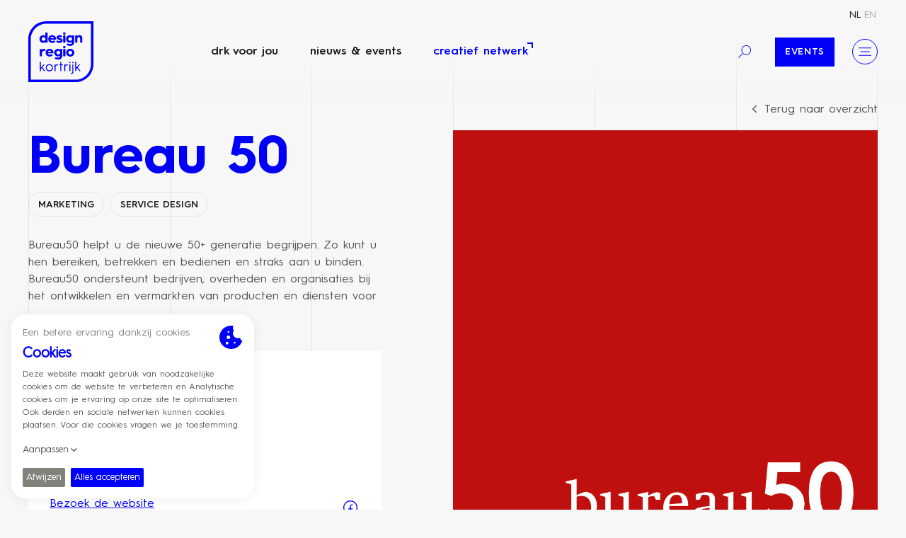

--- FILE ---
content_type: text/html; charset=UTF-8
request_url: https://designregio-kortrijk.be/nl/creatief-netwerk/bureau-50
body_size: 21425
content:

<!doctype html><html
class="fonts-loaded" lang="nl" prefix="og: http://ogp.me/ns# fb: http://ogp.me/ns/fb#"><head><style>html{visibility:hidden;opacity:0}</style><meta
charset="utf-8"><meta
http-equiv="x-ua-compatible" content="ie=edge"><meta
name="viewport" content="width=device-width, initial-scale=1, viewport-fit=cover"><link
rel="apple-touch-icon" sizes="180x180" href="https://designregio-kortrijk.be/assets/img/favicons/apple-touch-icon.png"><link
rel="icon" type="image/png" sizes="32x32" href="https://designregio-kortrijk.be/assets/img/favicons/favicon-32x32.png"><link
rel="icon" type="image/png" sizes="16x16" href="https://designregio-kortrijk.be/assets/img/favicons/favicon-16x16.png"><link
rel="manifest" href="https://designregio-kortrijk.be/assets/img/favicons/site.webmanifest"><link
rel="mask-icon" href="https://designregio-kortrijk.be/assets/img/favicons/safari-pinned-tab.svg" color="#0000fa"><link
rel="shortcut icon" href="https://designregio-kortrijk.be/assets/img/favicons/favicon.ico"><meta
name="msapplication-TileColor" content="#0000fa"><meta
name="msapplication-config" content="https://designregio-kortrijk.be/assets/img/favicons/browserconfig.xml"><meta
name="theme-color" content="#ffffff"><script>loadjs=function(){var l=function(){},c={},f={},u={};function s(e,n){if(e){var t=u[e];if(f[e]=n,t)for(;t.length;)t[0](e,n),t.splice(0,1)}}function o(e,n){e.call&&(e={success:e}),n.length?(e.error||l)(n):(e.success||l)(e)}function h(t,r,i,c){var s,o,e=document,n=i.async,f=(i.numRetries||0)+1,u=i.before||l,a=t.replace(/^(css|img)!/,"");c=c||0,/(^css!|\.css$)/.test(t)?(s=!0,(o=e.createElement("link")).rel="stylesheet",o.href=a):/(^img!|\.(png|gif|jpg|svg)$)/.test(t)?(o=e.createElement("img")).src=a:((o=e.createElement("script")).src=t,o.async=void 0===n||n),!(o.onload=o.onerror=o.onbeforeload=function(e){var n=e.type[0];if(s&&"hideFocus"in o)try{o.sheet.cssText.length||(n="e")}catch(e){n="e"}if("e"==n&&(c+=1)<f)return h(t,r,i,c);r(t,n,e.defaultPrevented)})!==u(t,o)&&e.head.appendChild(o)}function t(e,n,t){var r,i;if(n&&n.trim&&(r=n),i=(r?t:n)||{},r){if(r in c)throw"LoadJS";c[r]=!0}!function(e,r,n){var t,i,c=(e=e.push?e:[e]).length,s=c,o=[];for(t=function(e,n,t){if("e"==n&&o.push(e),"b"==n){if(!t)return;o.push(e)}--c||r(o)},i=0;i<s;i++)h(e[i],t,n)}(e,function(e){o(i,e),s(r,e)},i)}return t.ready=function(e,n){return function(e,t){e=e.push?e:[e];var n,r,i,c=[],s=e.length,o=s;for(n=function(e,n){n.length&&c.push(e),--o||t(c)};s--;)r=e[s],(i=f[r])?n(r,i):(u[r]=u[r]||[]).push(n)}(e,function(e){o(n,e)}),t},t.done=function(e){s(e,[])},t.reset=function(){c={},f={},u={}},t.isDefined=function(e){return e in c},t}();</script><script>function handleFirstTab(e){9===e.keyCode&&(document.documentElement.classList.add("is-tabbing"),window.removeEventListener("keydown",handleFirstTab),window.addEventListener("mousedown",handleMouseDownOnce))}function handleMouseDownOnce(){document.documentElement.classList.remove("is-tabbing"),window.removeEventListener("mousedown",handleMouseDownOnce),window.addEventListener("keydown",handleFirstTab)}window.addEventListener("keydown",handleFirstTab);</script><script>!function(e,t){"object"==typeof exports&&"undefined"!=typeof module?t(exports):"function"==typeof define&&define.amd?define(["exports"],t):t((e=e||self).Cookie={})}(this,function(e){"use strict";function n(){return(n=Object.assign||function(e){for(var t=1;t<arguments.length;t++){var o=arguments[t];for(var n in o)Object.prototype.hasOwnProperty.call(o,n)&&(e[n]=o[n])}return e}).apply(this,arguments)}function c(e,t){return Object.prototype.hasOwnProperty.call(e,t)}function u(e){var t=e.charAt(e.length-1),o=parseInt(e,10),n=new Date;switch(t){case"Y":n.setFullYear(n.getFullYear()+o);break;case"M":n.setMonth(n.getMonth()+o);break;case"D":n.setDate(n.getDate()+o);break;case"h":n.setHours(n.getHours()+o);break;case"m":n.setMinutes(n.getMinutes()+o);break;case"s":n.setSeconds(n.getSeconds()+o);break;default:n=new Date(e)}return n}function t(){var e="@key@",t=/(?:^|; )@key@=1(?:;|$)/;document.cookie=e+"=1;path=/";var o=t.test(document.cookie);return o&&a(e),o}function o(e,t){if(void 0===t&&(t=decodeURIComponent),"string"!=typeof e||!e)return null;var o=RegExp("(?:^|; )"+e.replace(/[.*+?^$|[\](){}\\-]/g,"\\$&")+"(?:=([^;]*))?(?:;|$)").exec(document.cookie);return null===o?null:"function"==typeof t?t(o[1]):o[1]}function r(e){void 0===e&&(e=decodeURIComponent);for(var t,o=/(?:^|; )([^=]+?)(?:=([^;]*))?(?:;|$)/g,n={};t=o.exec(document.cookie);)o.lastIndex=t.index+t.length-1,n[t[1]]="function"==typeof e?e(t[2]):t[2];return n}function i(e,t,o,n){void 0===o&&(o=encodeURIComponent),"object"==typeof o&&null!==o&&(n=o,o=encodeURIComponent);var r=function(e){var t="";for(var o in e)if(c(e,o))if(/^expires$/i.test(o)){var n=e[o];"object"!=typeof n&&(n=u(n+="number"==typeof n?"D":"")),t+=";"+o+"="+n.toUTCString()}else/^secure$/.test(o)?e[o]&&(t+=";"+o):t+=";"+o+"="+e[o];return c(e,"path")||(t+=";path=/"),t}(n||{}),i="function"==typeof o?o(t):t;document.cookie=e+"="+i+r}function a(e,t){var o={expires:-1};return t&&(o=n({},t,o)),i(e,"a",o)}function s(e){return o(e,null)}function f(e,t,o){return i(e,t,null,o)}e.isEnabled=t,e.isCookieEnabled=t,e.get=o,e.getCookie=o,e.getAll=r,e.getAllCookies=r,e.set=i,e.setCookie=i,e.getRaw=s,e.getRawCookie=s,e.setRaw=f,e.setRawCookie=f,e.remove=a,e.removeCookie=a,Object.defineProperty(e,"__esModule",{value:!0})});</script><script type="text/javascript">var staticAssetsVersion="44";var assetsBaseUrl="https://designregio-kortrijk.be/";</script><style>[v-cloak]{display:none !important}@font-face{font-family:'hurme-geometric-sans-3-bold';src:url('https://designregio-kortrijk.be/assets/fonts/hurme-geometric-sans-3/HurmeGeometricSans3-Bold.woff2') format('woff2'),url('https://designregio-kortrijk.be/assets/fonts/hurme-geometric-sans-3/HurmeGeometricSans3-Bold.woff') format('woff');font-weight:700;font-style:normal;font-display:swap}@font-face{font-family:'hurme-geometric-sans-3-black-italic';src:url('https://designregio-kortrijk.be/assets/fonts/hurme-geometric-sans-3/HurmeGeometricSans3-BlackObl.woff2') format('woff2'),url('https://designregio-kortrijk.be/assets/fonts/hurme-geometric-sans-3/HurmeGeometricSans3-BlackObl.woff') format('woff');font-weight:900;font-style:italic;font-display:swap}@font-face{font-family:'hurme-geometric-sans-3-black';src:url('https://designregio-kortrijk.be/assets/fonts/hurme-geometric-sans-3/HurmeGeometricSans3-Black.woff2') format('woff2'),url('https://designregio-kortrijk.be/assets/fonts/hurme-geometric-sans-3/HurmeGeometricSans3-Black.woff') format('woff');font-weight:900;font-style:normal;font-display:swap}@font-face{font-family:'hurme-geometric-sans-3-bold-italic';src:url('https://designregio-kortrijk.be/assets/fonts/hurme-geometric-sans-3/HurmeGeometricSans3-BoldObl.woff2') format('woff2'),url('https://designregio-kortrijk.be/assets/fonts/hurme-geometric-sans-3/HurmeGeometricSans3-BoldObl.woff') format('woff');font-weight:700;font-style:italic;font-display:swap}@font-face{font-family:'hurme-geometric-sans-3-light';src:url('https://designregio-kortrijk.be/assets/fonts/hurme-geometric-sans-3/HurmeGeometricSans3-Light.woff2') format('woff2'),url('https://designregio-kortrijk.be/assets/fonts/hurme-geometric-sans-3/HurmeGeometricSans3-Light.woff') format('woff');font-weight:300;font-style:normal;font-display:swap}@font-face{font-family:'hurme-geometric-sans-3-hairline-italic';src:url('https://designregio-kortrijk.be/assets/fonts/hurme-geometric-sans-3/HurmeGeometricSans3-HairlineObl.woff2') format('woff2'),url('https://designregio-kortrijk.be/assets/fonts/hurme-geometric-sans-3/HurmeGeometricSans3-HairlineObl.woff') format('woff');font-weight:400;font-style:italic;font-display:swap}@font-face{font-family:'hurme-geometric-sans-3-hairline';src:url('https://designregio-kortrijk.be/assets/fonts/hurme-geometric-sans-3/HurmeGeometricSans3-Hairline.woff2') format('woff2'),url('https://designregio-kortrijk.be/assets/fonts/hurme-geometric-sans-3/HurmeGeometricSans3-Hairline.woff') format('woff');font-weight:400;font-style:normal;font-display:swap}@font-face{font-family:'hurme-geometric-sans-3-light-italic';src:url('https://designregio-kortrijk.be/assets/fonts/hurme-geometric-sans-3/HurmeGeometricSans3-LightObl.woff2') format('woff2'),url('https://designregio-kortrijk.be/assets/fonts/hurme-geometric-sans-3/HurmeGeometricSans3-LightObl.woff') format('woff');font-weight:300;font-style:italic;font-display:swap}@font-face{font-family:'hurme-geometric-sans-3-italic';src:url('https://designregio-kortrijk.be/assets/fonts/hurme-geometric-sans-3/HurmeGeometricSans3-RegularObl.woff2') format('woff2'),url('https://designregio-kortrijk.be/assets/fonts/hurme-geometric-sans-3/HurmeGeometricSans3-RegularObl.woff') format('woff');font-weight:400;font-style:italic;font-display:swap}@font-face{font-family:'hurme-geometric-sans-3-semibold';src:url('https://designregio-kortrijk.be/assets/fonts/hurme-geometric-sans-3/HurmeGeometricSans3-SemiBold.woff2') format('woff2'),url('https://designregio-kortrijk.be/assets/fonts/hurme-geometric-sans-3/HurmeGeometricSans3-SemiBold.woff') format('woff');font-weight:600;font-style:normal;font-display:swap}@font-face{font-family:'hurme-geometric-sans-3-semibold-italic';src:url('https://designregio-kortrijk.be/assets/fonts/hurme-geometric-sans-3/HurmeGeometricSans3-SemiBoldObl.woff2') format('woff2'),url('https://designregio-kortrijk.be/assets/fonts/hurme-geometric-sans-3/HurmeGeometricSans3-SemiBoldObl.woff') format('woff');font-weight:600;font-style:italic;font-display:swap}@font-face{font-family:'hurme-geometric-sans-3-thin';src:url('https://designregio-kortrijk.be/assets/fonts/hurme-geometric-sans-3/HurmeGeometricSans3-Thin.woff2') format('woff2'),url('https://designregio-kortrijk.be/assets/fonts/hurme-geometric-sans-3/HurmeGeometricSans3-Thin.woff') format('woff');font-weight:100;font-style:normal;font-display:swap}@font-face{font-family:'hurme-geometric-sans-3-thin-italic';src:url('https://designregio-kortrijk.be/assets/fonts/hurme-geometric-sans-3/HurmeGeometricSans3-ThinObl.woff2') format('woff2'),url('https://designregio-kortrijk.be/assets/fonts/hurme-geometric-sans-3/HurmeGeometricSans3-ThinObl.woff') format('woff');font-weight:100;font-style:italic;font-display:swap}@font-face{font-family:'hurme-geometric-sans-3';src:url('https://designregio-kortrijk.be/assets/fonts/hurme-geometric-sans-3/HurmeGeometricSans3-Regular.woff2') format('woff2'),url('https://designregio-kortrijk.be/assets/fonts/hurme-geometric-sans-3/HurmeGeometricSans3-Regular.woff') format('woff');font-weight:400;font-style:normal;font-display:swap}</style><link
rel="stylesheet" href="https://designregio-kortrijk.be/assets/css/style.min.css?1764766531"><title>Bureau 50 | Designregio Kortrijk</title>
<script>dataLayer = [];
(function(w,d,s,l,i){w[l]=w[l]||[];w[l].push({'gtm.start':
new Date().getTime(),event:'gtm.js'});var f=d.getElementsByTagName(s)[0],
j=d.createElement(s),dl=l!='dataLayer'?'&l='+l:'';j.async=true;j.src=
'https://www.googletagmanager.com/gtm.js?id='+i+dl;f.parentNode.insertBefore(j,f);
})(window,document,'script','dataLayer','GTM-W9VM48F');
</script><meta name="generator" content="SEOmatic">
<meta name="keywords" content="Designregio Kortrijk">
<meta name="description" content="Bureau50 helpt u de nieuwe 50+ generatie begrijpen. Zo kunt u hen bereiken, betrekken en bedienen en straks aan u binden. Bureau50 ondersteunt bedrijven,…">
<meta name="referrer" content="no-referrer-when-downgrade">
<meta name="robots" content="all">
<meta content="nl" property="og:locale">
<meta content="en" property="og:locale:alternate">
<meta content="Designregio Kortrijk" property="og:site_name">
<meta content="website" property="og:type">
<meta content="https://designregio-kortrijk.be/nl/creatief-netwerk/bureau-50" property="og:url">
<meta content="Bureau 50" property="og:title">
<meta content="Bureau50 helpt u de nieuwe 50+ generatie begrijpen. Zo kunt u hen bereiken, betrekken en bedienen en straks aan u binden. Bureau50 ondersteunt bedrijven,…" property="og:description">
<meta content="https://designregio-kortrijk.be/uploads/files/Creatief-netwerk/_1200x630_crop_center-center_82_none_ns/BUREAU50_DEF_GEENBE.png?mtime=1630425381" property="og:image">
<meta content="1000" property="og:image:width">
<meta content="525" property="og:image:height">
<meta content="Bureau 50" property="og:image:alt">
<meta content="https://www.instagram.com/designregiok/" property="og:see_also">
<meta content="https://www.youtube.com/channel/UCOuGTRXOdLpPStt005_Izjg" property="og:see_also">
<meta content="https://www.linkedin.com/company/designregio-kortrijk/" property="og:see_also">
<meta content="https://www.facebook.com/designregio.kortrijk" property="og:see_also">
<meta name="facebook-domain-verification" content="prgcmloydk1da31uenx8z2tkras1l0">
<meta name="twitter:card" content="summary_large_image">
<meta name="twitter:creator" content="@">
<meta name="twitter:title" content="Bureau 50">
<meta name="twitter:description" content="Bureau50 helpt u de nieuwe 50+ generatie begrijpen. Zo kunt u hen bereiken, betrekken en bedienen en straks aan u binden. Bureau50 ondersteunt bedrijven,…">
<meta name="twitter:image" content="https://designregio-kortrijk.be/uploads/files/Creatief-netwerk/_800x418_crop_center-center_82_none_ns/BUREAU50_DEF_GEENBE.png?mtime=1630425381">
<meta name="twitter:image:width" content="800">
<meta name="twitter:image:height" content="418">
<meta name="twitter:image:alt" content="Bureau 50">
<meta name="google-site-verification" content="hUUZMSEjmGyeRzBKAtH_AHXszXnpG-GM_IMJcrsbRV4">
<link href="https://designregio-kortrijk.be/nl/creatief-netwerk/bureau-50" rel="canonical">
<link href="https://designregio-kortrijk.be/nl" rel="home">
<link href="https://designregio-kortrijk.be/en/creative-network/bureau-50" rel="alternate" hreflang="en">
<link href="https://designregio-kortrijk.be/nl/creatief-netwerk/bureau-50" rel="alternate" hreflang="x-default">
<link href="https://designregio-kortrijk.be/nl/creatief-netwerk/bureau-50" rel="alternate" hreflang="nl">
<link href="https://designregio-kortrijk.be/cpresources/82beeb42/css/front-end/plugin/freeform.css?v=1745866024" rel="stylesheet">
<link href="https://designregio-kortrijk.be/cpresources/41604d0d/_main.css?v=1764766688" rel="stylesheet"></head><body
class="EcosystemPage"><noscript><iframe src="https://www.googletagmanager.com/ns.html?id=GTM-W9VM48F"
height="0" width="0" style="display:none;visibility:hidden"></iframe></noscript>
<div
class="Wrapper"><header
class="Header "><div
class="Container"><div
class="Header-item Header-item--top u-xs-hidden u-sm-hidden"><nav
class="Nav Nav--lang" aria-label="Taalkeuze" aria-role="navigation"><ul
class="Nav-list"><li
class="Nav-item"><a
class="Nav-link is-active" href="https://designregio-kortrijk.be/nl/creatief-netwerk/bureau-50" hreflang="nl" lang="nl"><span>nl</span></a></li><li
class="Nav-item"><a
class="Nav-link" href="https://designregio-kortrijk.be/en/creative-network/bureau-50" hreflang="en" lang="en"><span>en</span></a></li></ul></nav></div><div
class="Header-item Header-item--bottom"><a
class="Logo Logo--header u-block" href="https://designregio-kortrijk.be/nl/"><svg
class="Logo-object" viewBox="0 0 2948.03 2763.78" xmlns="http://www.w3.org/2000/svg"><path
d="M2836.14 111.83v1836.82c0 387.8-315.69 703.3-703.72 703.3H111.9V815.13c0-387.8 315.69-703.3 703.72-703.3zM2948.03 0H815.62C365.22 0 0 365 0 815.13v1948.65h2132.42c450.45 0 815.61-365 815.61-815.13z"/><path
d="M672.5 635.05c51 0 90.1 20.55 99.38 49.69V513.16h98.71v461.75h-98.71v-43.72c-9.28 28.48-48.37 49.68-99.38 49.68-94.73 0-165.62-76.18-165.62-172.9 0-96.06 70.89-172.92 165.62-172.92zm17.89 256.38c48.36 0 87.45-36.43 87.45-83.46s-39.09-83.48-87.45-83.48c-47.7 0-84.8 36.44-84.8 83.48s37.1 83.46 84.8 83.46zm212.83-84.13c0-106.66 76.86-174.9 180.87-174.9 103.34 0 171.57 75.53 171.57 169.6 0 0 0 16.56-1.31 31.8h-252.4c2 39.75 36.43 65.59 88.77 65.59 34.46 0 58.31-10.6 81.49-32.46l57.64 55c-44.39 45.71-92.76 61-143.77 61-108.64-.07-182.86-68.3-182.86-172.93zm253.06-37.76c0-30.47-32.45-55.65-72.19-55.65-43.07 0-78.19 24.51-80.83 55.65zm159.23 94.07c17.9 21.2 52.34 36.44 91.43 36.44 35.12 0 50.34-11.26 50.34-27.17 0-22.52-45.7-24.5-96.71-41.73-46.37-15.9-76.85-42.4-76.85-92.75 0-71.54 62.27-107.32 129.85-107.32 59.62 0 98.05 20.54 123.21 43.07l-47 64.92c-14.57-11.93-39.74-24.51-78.83-24.51-22.52 0-33.12 9.93-33.12 21.2 0 22.52 27.16 18.55 91.43 41.07 60.28 20.53 82.13 52.33 82.13 94.73 0 64.27-45 112.62-147.05 112.62-74.88 0-120.58-28.48-145.76-59.62zm257.25-306.73a56.31 56.31 0 01112.62 0c0 31.14-25.18 55.65-56.31 55.65-30.48 0-56.31-24.53-56.31-55.65zm7.28 84.14h98.71v333.89h-98.71zm297.62-5.97c51 0 90.1 20.55 99.37 49.69V641h98.71v278.26c0 68.9-9.28 124.55-58.31 163-30.46 23.85-74.19 38.42-121.22 38.42-64.26 0-117.93-14.57-163.63-47l47-71.55c30.47 19.21 63.59 31.8 102.68 31.8 27.16 0 51.68-6 68.23-17.23 25.85-17.88 29.15-47.69 29.15-72.87v-7.29c-13.91 23.19-52.34 40.41-102 40.41-94.74 0-165.63-74.19-165.63-168.92.02-96.12 70.91-172.98 165.65-172.98zm17.88 255.06c48.37 0 87.46-35.77 87.46-82.14 0-47-39.09-83.48-87.46-83.48-47.7 0-84.8 36.44-84.8 83.48 0 46.37 37.1 82.14 84.8 82.14zM2121.64 641h98.71v41.74c13.91-29.16 51-49 97.38-49 82.15 0 127.86 52.34 127.86 138.46v202.71h-98.71v-190.8c0-38.42-21.19-62.93-60.95-62.93-37.76 0-65.58 27.16-65.58 66.25v187.48h-98.71zM521.46 1260.63h98.76v45.7c15.24-33.78 69.41-53 115.11-53a227 227 0 0125.85 2v92.75a158.87 158.87 0 00-33.13-3.32c-56.31 0-107.83 32.46-107.83 86.78v163h-98.76zm263.98 166.28c0-106.66 76.86-174.9 180.87-174.9 103.34 0 171.57 75.52 171.57 169.6 0 0 0 16.56-1.31 31.8H884.15c2 39.75 36.43 65.58 88.77 65.58 34.45 0 58.31-10.59 81.49-32.46l57.64 55c-44.39 45.72-92.76 61-143.77 61-108.64 0-182.84-68.24-182.84-172.91zm253.06-37.76c0-30.48-32.46-55.65-72.19-55.65-43.07 0-78.19 24.51-80.83 55.65zm300.72-134.49c51 0 90.1 20.55 99.37 49.69v-43.72h98.63v278.24c0 68.89-9.27 124.55-58.31 163-30.46 23.85-74.19 38.43-121.22 38.43-64.26 0-117.93-14.58-163.63-47l47-71.55c30.47 19.22 63.59 31.81 102.68 31.81 27.16 0 51.68-6 68.23-17.23 25.85-17.88 29.15-47.69 29.15-72.87v-7.29c-13.91 23.18-52.33 40.41-102 40.41-94.74 0-165.62-74.19-165.62-168.93.05-96.13 70.93-172.99 165.72-172.99zm17.88 255.06c48.37 0 87.46-35.78 87.46-82.15 0-47-39.09-83.47-87.46-83.47-47.7 0-84.8 36.44-84.8 83.47-.08 46.37 37.05 82.15 84.75 82.15zm215.98-333.23a56.31 56.31 0 11112.62 0c0 31.14-25.18 55.65-56.31 55.65-30.48 0-56.31-24.51-56.31-55.65zm7.28 84.14h98.71v333.89h-98.71zm317.95-9.94c102.68 0 185.49 78.17 185.49 176.88s-82.81 176.89-185.49 176.89c-103.34 0-185.5-78.18-185.5-176.89s82.16-176.88 185.5-176.88zm0 264.33c48.35 0 86.78-38.43 86.78-87.45 0-48.36-38.43-87.45-86.78-87.45-49 0-86.79 39.09-86.79 87.45 0 49.02 37.76 87.43 86.79 87.43zM521.46 1839h45.23v270.15l132-152.21h52L633.93 2092l133.22 173H713.4l-108.18-140.6-38.53 44.6v96h-45.23zm431.66 108.76c90.42 0 163.78 69.07 163.78 163.18s-73.36 163.18-163.78 163.18-163.83-69-163.83-163.18 73.36-163.18 163.83-163.18zm0 284.2c68.43 0 118.54-51.95 118.54-121s-50.11-121-118.54-121-118.59 52-118.59 121S884.64 2232 953.12 2232zm234.84-275.05h45.26v52c15.28-33 48.27-56.83 94.75-56.83a160.36 160.36 0 0119 1.21v48.9c-7.36-1.84-17.76-3.06-30.6-3.06-47.63 0-83.11 34.83-83.11 86.79V2265h-45.24zm258.09 42.18h-39.12v-42.18h39.12V1839h45.23v117.94h68.43v42.18h-68.43V2265h-45.23zm180.34-42.18h45.24v52c15.28-33 48.27-56.83 94.75-56.83a160.36 160.36 0 0119 1.21v48.9c-7.36-1.84-17.76-3.06-30.6-3.06-47.63 0-83.11 34.83-83.11 86.79V2265h-45.24zm228.13-81.91a30.56 30.56 0 1130.55 30.56 30.65 30.65 0 01-30.55-30.56zm8 81.89h45.19v308h-45.19zm130.15.02h45.23v339.82c0 83.14-53.15 95.35-92.91 95.35a116.15 116.15 0 01-16.47-1.22v-42.79a124.71 124.71 0 0021.4 1.84c29.31 0 42.75-14.06 42.75-53.18zm-7.92-80.67a30.56 30.56 0 1130.56 30.56 30.65 30.65 0 01-30.56-30.56zM2122.3 1839h45.24v270.15l132-152.21h52L2234.77 2092 2368 2265h-53.78l-108.16-140.6-38.52 44.6v96h-45.24z"/></svg></a><div
class="Header-navigation"><nav
class="Nav Nav--main"><ul
class="Nav-list"><li
class="Nav-item"><a
class="Nav-link"  href="https://designregio-kortrijk.be/nl/drk-voor-jou">
DRK voor jou
</a></li><li
class="Nav-item"><a
class="Nav-link"  href="https://designregio-kortrijk.be/nl/nieuws-events">
Nieuws &amp; events
</a></li><li
class="Nav-item"><a
class="Nav-link is-active"  href="https://designregio-kortrijk.be/nl/creatief-netwerk">
Creatief netwerk
</a></li></ul></nav></div><div
class="Header-extra"><button
class="ToggleButton ToggleButton--search u-xs-hidden u-sm-hidden" aria-label="Search"
data-js-module="toggle"
data-toggle-target="#searchOverlay"
data-toggle-target-class="is-active"
data-toggle-body-class="u-nbfc,with-overlay"
data-toggle-animation="true"
data-toggle-animation-delay="1000"><svg
class="Icon Icon--lg" viewBox="0 0 48 48" xmlns="http://www.w3.org/2000/svg"><path
d="M.048 46.361l15.695-15.7 1.627 1.627-15.696 15.7z"/><path
d="M30 36.1c-9.9 0-18-8.1-18-18s8.1-18 18-18 18 8.1 18 18-8.1 18-18 18zm0-33.8c-8.7 0-15.7 7.1-15.7 15.7s7 15.8 15.7 15.8 15.7-7.1 15.7-15.7S38.6 2.3 30 2.3z"/></svg></button><div
class="u-xs-hidden u-sm-hidden"><nav
class="Nav Nav--highlight"><ul
class="Nav-list"><li
class="Nav-item"><a
class="Nav-link"  href="https://designregio-kortrijk.be/nl/nieuws-events?category=1849&amp;page=1">
Events
</a></li></ul></nav></div><button
class="ToggleButton ToggleButton--menu" aria-label="Menu"
data-js-module="toggle"
data-toggle-target="#siteOverlay"
data-toggle-target-class="is-active"
data-toggle-body-class="u-nbfc,with-overlay"
data-toggle-animation="true"
data-toggle-animation-delay="1000"><svg
class="Icon Icon--lg" viewBox="0 0 48 48" xmlns="http://www.w3.org/2000/svg"><path
d="M0 8.5h48v2.6H0zm7.6 14.2h34.6v2.6H7.6zM0 36.9h48v2.6H0z"/></svg></button></div></div></div></header><div
class="Main"><main
class="Main-content"><div
class="EcosystemInfo"><div
class="Container"><div
class="u-textRight"><button
class="BackTo" data-js-module="goBack" data-go-back-url="https://designregio-kortrijk.be/nl/creatief-netwerk"><svg
class="Icon Icon--md u-marginRxs" viewBox="0 0 48 48" xmlns="http://www.w3.org/2000/svg"><path
d="M19.9 24L34 37.2 31.1 40 14 24 31.1 8l2.9 2.8z"/></svg>
Terug naar overzicht
</button></div><div
class="EcosystemInfo-layout"><div
class="EcosystemInfo-body"><div
class="Stack Stack--md"><div><h1 class="EcosystemInfo-title">Bureau 50</h1><div
class="Chips"><a
class="Chip Chip--alt is-link" href="https://designregio-kortrijk.be/nl/creatief-netwerk?category=1466">
Marketing
</a><a
class="Chip Chip--alt is-link" href="https://designregio-kortrijk.be/nl/creatief-netwerk?category=1468">
Service design
</a></div></div><div
class="EcosystemInfo-text"><div
class="TextSnippet" data-js-module="textSnippet" data-text-snippet="639"><div
class="TextSnippet-inner"><div
class="Stack Stack--md"><p>Bureau50 helpt u de nieuwe 50+ generatie begrijpen. Zo kunt u hen bereiken, betrekken en bedienen en straks aan u binden. Bureau50 ondersteunt bedrijven, overheden en organisaties bij het ontwikkelen en vermarkten van producten en diensten voor deze nieuwe generatie 'ouderen'. We noemen ze hier even zo, maar zweren op het hoofd van onze kinderen ze nooit zo aan te spreken.</p><p>Alles staat of valt met de kennis van deze consument. Onze inzichten halen we zowel uit eigen als uit bestaand onderzoek. Met onze klanten sparren we over de strategie en de manier waarop we die zullen uitrollen. Samen successen realiseren, daar doen we het voor.</p></div></div><button
class="TextSnippet-expand"><svg
class="Icon Icon--md u-marginRxs" viewBox="0 0 17 17" xmlns="http://www.w3.org/2000/svg"><path
d="M.8 8.6h15.4M.8 8.1h15.4v1H.8zM8.4.8v15.4"/><path
d="M7.9.8h1v15.4h-1z"/></svg><span>Lees meer</span></button></div></div><div
class="EcosystemInfo-contactInfo"><div
class="Stack Stack--s1"><h4 class="Milli">
Contactgegevens</h4><div
class="EcosystemInfo-address"><a
href="https://www.google.com/maps/search/?api=1&query=Sint-Blasiusstraat%2011a1%2C%208800%20Roeselare%2C%20Belgi%C3%AB" target="_blank" rel="noopener noreferrer" id="adres">Sint-Blasiusstraat 11<br>8800 Roeselare</a></div><ul
class="EcosystemInfo-contactList"><li><a
href="tel:+32 (0)473 83 98 77" id="telefoonnummer"><svg
class="Icon Icon--md Icon--phone" viewBox="0 0 17 17" xmlns="http://www.w3.org/2000/svg"><path
clip-rule="evenodd" d="M1.956 2.538c.002 0-.04.044-.092.095-.2.195-.616.6-.62 1.449-.007 1.186.774 3.39 4.531 7.146 3.74 3.739 5.94 4.528 7.13 4.528h.017c.848-.004 1.253-.42 1.448-.62a1.95 1.95 0 01.142-.134c.826-.831 1.249-1.45 1.245-1.847-.006-.404-.51-.883-1.205-1.544-.221-.211-.462-.44-.716-.694-.657-.656-.983-.544-1.7-.291-.99.347-2.35.82-4.464-1.294C5.556 7.217 6.03 5.859 6.376 4.868c.25-.717.365-1.043-.293-1.702-.258-.257-.49-.5-.703-.725-.657-.691-1.132-1.191-1.534-1.197H3.84c-.398 0-1.015.425-1.888 1.298l.004-.003zM12.905 17c-2.067 0-4.76-1.645-8.009-4.892C1.636 8.848-.012 6.146 0 4.075c.008-1.368.725-2.069.994-2.332.014-.017.063-.064.08-.081C2.261.472 3.063-.009 3.861 0c.926.013 1.585.706 2.42 1.584.206.217.43.454.68.702 1.21 1.211.865 2.199.588 2.992-.301.864-.563 1.61 1.001 3.175 1.566 1.564 2.312 1.303 3.174.998.794-.277 1.779-.623 2.991.587.246.246.479.467.693.672.883.838 1.58 1.501 1.59 2.43.01.792-.47 1.599-1.658 2.787l-.525-.357.444.435c-.263.27-.963.988-2.332.995z" fill-rule="evenodd"/></svg><span>+32 (0)473 83 98 77</span></a></li><li><a
href="mailto:info@bureau50.be" id="emailadres"><svg
class="Icon Icon--md Icon--email" viewBox="0 0 22 20" xmlns="http://www.w3.org/2000/svg"><g
clip-rule="evenodd" fill-rule="evenodd"><path
d="M10.778 11.465a3.042 3.042 0 01-1.894-.663L4.399 7.186a.751.751 0 01.94-1.168L9.822 9.63a1.544 1.544 0 001.923-.004L16.18 6.02a.75.75 0 11.947 1.164l-4.444 3.612a3.059 3.059 0 01-1.905.669z"/><path
d="M5.839 18h9.82c.002-.002.01 0 .016 0 1.141 0 2.153-.408 2.929-1.183.901-.897 1.396-2.186 1.396-3.629V6.32c0-2.793-1.826-4.82-4.341-4.82H5.841C3.326 1.5 1.5 3.527 1.5 6.32v6.868c0 1.443.496 2.732 1.396 3.629C3.672 17.592 4.685 18 5.825 18zm-.017 1.5c-1.543 0-2.921-.56-3.985-1.62C.652 16.698 0 15.032 0 13.188V6.32C0 2.717 2.511 0 5.841 0h9.818c3.33 0 5.841 2.717 5.841 6.32v6.868c0 1.844-.652 3.51-1.837 4.692-1.063 1.059-2.442 1.62-3.988 1.62H5.841z"/></g></svg><span>info@bureau50.be</span></a></li></ul><div
class="EcosystemInfo-contactBottom"><div
class="EcosystemInfo-website"><a
href="http://www.bureauvijftig.be" id="bezoekwebsite" target="_blank" rel="noopener noreferrer"><span>Bezoek de website</span></a></div><div
class="Nav Nav--socialMedia"><ul
class="Nav-list"><li
class="Nav-item"><a
class="Nav-link" href="https://www.facebook.com/bureau50be/" target="_blank" rel="noopener noreferrer"><svg
class="Nav-icon" width="24" height="24" xmlns="http://www.w3.org/2000/svg" viewBox="0 0 48 48"><path
d="m24 48c-13.2 0-24-10.8-24-24s10.8-24 24-24 24 10.8 24 24-10.8 24-24 24zm1.6-17.9v14.7c10.7-.8 19.2-9.8 19.2-20.7 0-11.5-9.3-20.8-20.8-20.8s-20.8 9.2-20.8 20.7c0 10.9 8.5 19.9 19.2 20.7v-14.6h-6.2v-3.2h6.2v-7.4c0-3.4 2.7-6.1 6.1-6.1h3.4v3.2h-3.4c-1.6 0-2.9 1.3-2.9 2.9v7.4h6.2v3.2z"></path></svg><span
class="u-hiddenVisually">Facebook</span></a></li></ul></div></div></div></div></div></div><div
class="EcosystemInfo-media with-slider"><div
class="EcosystemInfo-mediaInner"><div
class="EcosystemInfo-slider"><div
class="Slider-items"><div
class="Slider-item"><picture
class="EcosystemInfo-image"><source
srcset="https://designregio-kortrijk.be/uploads/files/Creatief-netwerk/_667xAUTO_crop_center-center_80_partition_ns/BUREAU50_DEF_GEENBE.png" media="(max-width: 479px)"><source
srcset="https://designregio-kortrijk.be/uploads/files/Creatief-netwerk/_920xAUTO_crop_center-center_80_partition_ns/BUREAU50_DEF_GEENBE.png" media="(max-width: 699px)"><source
srcset="https://designregio-kortrijk.be/uploads/files/Creatief-netwerk/_633xAUTO_crop_center-center_80_partition_ns/BUREAU50_DEF_GEENBE.png" media="(max-width: 767px)"><source
srcset="https://designregio-kortrijk.be/uploads/files/Creatief-netwerk/_748xAUTO_crop_center-center_80_partition_ns/BUREAU50_DEF_GEENBE.png" media="(max-width: 1023px)"><source
srcset="https://designregio-kortrijk.be/uploads/files/Creatief-netwerk/_863xAUTO_crop_center-center_80_partition_ns/BUREAU50_DEF_GEENBE.png" media="(max-width: 1239px)"><img
src="https://designregio-kortrijk.be/uploads/files/Creatief-netwerk/_1380xAUTO_crop_center-center_80_partition_ns/BUREAU50_DEF_GEENBE.png" alt="BUREAU50 DEF GEENBE" style="--image-position: 50% 50%"></picture></div></div></div></div></div></div></div></div></div></main></div><footer
class="Footer"><div
class="Footer-top"><div
class="Container"><div
class="Footer-grid"><div
class="Footer-gridRow"><div
class="Footer-gridColumn Footer-gridColumn--contact"><div
class="Footer-gridColumn Footer-gridColumn--address"><div
class="Stack Stack--s1"><h5>Contact</h5><ul
class="Footer-contact"><li>Designregio Kortrijk VZW - BE0445.962.547</li><li><a
href="https://www.google.com/maps/search/?api=1&query=Hangar%20K%2C%20Nelson%20Mandelaplein%2C%20Kortrijk%2C%20Belgi%C3%AB" target="_blank" rel="noopener noreferrer">Nelson Mandelaplein 2, 8500 Kortrijk</a></li><li><a
class="Footer-contactLink" href="mailto:info@designregio-kortrijk.be"><strong>E.</strong><span>info@designregio-kortrijk.be</span></a></li><li><a
class="Footer-contactLink" href="tel:0032 (0)56 51 91 83"><strong>T.</strong><span>0032 (0)56 51 91 83</span></a></li></ul><div
class="Nav Nav--socialMedia"><ul
class="Nav-list"><li
class="Nav-item"><a
class="Nav-link" href="https://instagram.com/designregiok" target="_blank" rel="noopener noreferrer"><svg
class="Nav-icon" width="24" height="24" xmlns="http://www.w3.org/2000/svg" viewBox="0 0 48 48"><path
d="m37.4 48h-26.8c-5.8 0-10.6-4.8-10.6-10.6v-26.8c0-5.8 4.8-10.6 10.6-10.6h26.8c5.8 0 10.6 4.8 10.6 10.6v26.8c0 5.8-4.8 10.6-10.6 10.6zm-26.8-44.6c-4 0-7.2 3.2-7.2 7.2v26.8c0 4 3.2 7.2 7.2 7.2h26.8c4 0 7.2-3.2 7.2-7.2v-26.8c0-4-3.2-7.2-7.2-7.2zm13.4 31.2c-5.9 0-10.6-4.8-10.6-10.6s4.7-10.6 10.6-10.6 10.6 4.7 10.6 10.6-4.7 10.6-10.6 10.6zm0-17.8c-4 0-7.2 3.2-7.2 7.2s3.2 7.2 7.2 7.2 7.2-3.2 7.2-7.2-3.2-7.2-7.2-7.2zm14-4h-3.4v-4h3.4z"></path></svg><span
class="u-hiddenVisually">Instagram</span></a></li><li
class="Nav-item"><a
class="Nav-link" href="https://www.facebook.com/designregio.kortrijk" target="_blank" rel="noopener noreferrer"><svg
class="Nav-icon" width="24" height="24" xmlns="http://www.w3.org/2000/svg" viewBox="0 0 48 48"><path
d="m24 48c-13.2 0-24-10.8-24-24s10.8-24 24-24 24 10.8 24 24-10.8 24-24 24zm1.6-17.9v14.7c10.7-.8 19.2-9.8 19.2-20.7 0-11.5-9.3-20.8-20.8-20.8s-20.8 9.2-20.8 20.7c0 10.9 8.5 19.9 19.2 20.7v-14.6h-6.2v-3.2h6.2v-7.4c0-3.4 2.7-6.1 6.1-6.1h3.4v3.2h-3.4c-1.6 0-2.9 1.3-2.9 2.9v7.4h6.2v3.2z"></path></svg><span
class="u-hiddenVisually">Facebook</span></a></li><li
class="Nav-item"><a
class="Nav-link" href="https://www.linkedin.com/company/designregio-kortrijk" target="_blank" rel="noopener noreferrer"><svg
class="Nav-icon" width="24" height="24" xmlns="http://www.w3.org/2000/svg" viewBox="0 0 48 48"><path
d="m44.1 48h-40.2c-2.1 0-3.9-1.8-3.9-3.9v-40.2c0-2.1 1.8-3.9 3.9-3.9h40.2c2.1 0 3.9 1.8 3.9 3.9v40.2c0 2.1-1.8 3.9-3.9 3.9zm-40.2-44.6c-.3 0-.5.2-.5.5v40.2c0 .3.2.5.5.5h40.2c.3 0 .5-.2.5-.5v-40.2c0-.3-.2-.5-.5-.5zm32.9 32.9h-3.4v-8.9c0-3.4-2.7-6.1-6.1-6.1s-6.1 2.7-6.1 6.1v8.9h-3.4v-17.9h3.4v1.7c1.7-1.4 3.8-2.2 6.1-2.2 5.2 0 9.5 4.3 9.5 9.5zm-22.3 0h-3.4v-17.9h3.4zm0-20.6h-3.4v-4.1h3.4z"></path></svg><span
class="u-hiddenVisually">Linkedin</span></a></li></ul></div></div></div><div
class="Footer-gridColumn Footer-gridColumn--menu"><div
class="Stack Stack--s1"><h5>Menu</h5><nav
class="Nav Nav--footer"><ul
class="Nav-list"><li
class="Nav-item"><a
class="Nav-link"  href="https://designregio-kortrijk.be/nl/drk-voor-jou">
DRK voor jou
</a></li><li
class="Nav-item"><a
class="Nav-link"  href="https://designregio-kortrijk.be/nl/nieuws-events">
Nieuws &amp; events
</a></li><li
class="Nav-item"><a
class="Nav-link is-active"  href="https://designregio-kortrijk.be/nl/creatief-netwerk">
Creatief netwerk
</a></li><li
class="Nav-item"><a
class="Nav-link"  href="https://designregio-kortrijk.be/nl/over-designregio-kortrijk">
Over Designregio Kortrijk
</a></li><li
class="Nav-item"><a
class="Nav-link"  href="https://designregio-kortrijk.be/nl/contact">
Contact
</a></li><li
class="Nav-item"><a
class="Nav-link"  href="https://designregio-kortrijk.be/nl/unesco">
Kortrijk UNESCO Design Region
</a></li></ul></nav></div></div></div><div
class="Footer-gridColumn Footer-gridColumn--newsletter"><div
class="Stack Stack--md"><div
class="Stack Stack--s1"><h5>Nieuwsbrief</h5><p>Wens je op de hoogte te blijven? Schrijf je in op onze maandelijkse nieuwsbrief.</p></div><div
class="NewsletterForm"><form
novalidate method="post" data-freeform data-id="e40505-form-Rw86xaArd-ypKvlkwxe-ICW8tSHG1I2oeMnvkjeZkoudXIjoek9f5DzXkcVX" data-handle="mailchimpNL" data-ajax data-disable-submit data-show-processing-spinner data-auto-scroll="1" data-show-processing-text data-processing-text="Processing..." data-success-message="Bedankt voor uw inschrijving!" data-error-message="Sorry er is iets misgelopen. Probeer het later opnieuw." class="freeform-form" data-freeform-flexbox><input
type="hidden" name="freeform-action" value="submit" /><input
type="hidden" name="action" value="freeform/submit" /><div
id="e40505-form-Rw86xaArd-ypKvlkwxe-ICW8tSHG1I2oeMnvkjeZkoudXIjoek9f5DzXkcVX" data-scroll-anchor></div><input
type="hidden" name="CRAFT_CSRF_TOKEN" value="zWBbB6VpxQ-hzN_-BRzT4UKTSxmVtvPEXH6vZvkbdhgenQHxMZLb04UCA17pHZ9u2_yYpjJY4rQ6-Bt-4fuR8hgS3xGcWB10U-RgyW7YmLU="><input
type="hidden" name="formHash" value="Rw86xaArd-ypKvlkwxe-ICW8tSHG1I2oeMnvkjeZkoudXIjoek9f5DzXkcVX" /><div
class="freeform-row"><div
class="freeform-column-6 freeform-fieldtype-text freeform-column" data-field-container="firstName" data-field-type="text"><label
class="freeform-label" for="form-input-firstName">Voornaam</label><input
type="text" id="form-input-firstName" class="freeform-input" name="firstName" value="" placeholder=""></div><div
class="freeform-column-6 freeform-fieldtype-text freeform-column" data-field-container="lastName" data-field-type="text"><label
class="freeform-label" for="form-input-lastName">Familienaam</label><input
type="text" id="form-input-lastName" class="freeform-input" name="lastName" value="" placeholder=""></div></div><div
class="freeform-row"><div
class="freeform-column-12 freeform-fieldtype-email freeform-column" data-field-container="email" data-field-type="email"><label
class="freeform-label freeform-required" for="form-input-email">E-mailadres</label><input
type="email" id="form-input-email" class="freeform-input" name="email" value="" placeholder=""  data-required></div></div><div
class="freeform-row"><div
class="freeform-column-12 freeform-fieldtype-html freeform-column" data-field-container="RDb1oxYXV" data-field-type="html">Je mailadres zal enkel gebruikt worden om nieuwsbrieven te verzenden.</div></div><div
data-freeform-recaptcha-container data-captcha="recaptcha" data-sitekey="6Lf0V04cAAAAANsMNsd0ZgvqTgzxeXHluAX-y6hv" data-theme="light" data-size="normal" data-version="v3" data-action="submit" data-locale="nl"></div><div
data-rules-json="{&quot;values&quot;:{&quot;firstName&quot;:&quot;&quot;,&quot;lastName&quot;:&quot;&quot;,&quot;email&quot;:&quot;&quot;},&quot;rules&quot;:{&quot;fields&quot;:[],&quot;buttons&quot;:[]}}"></div><div
class="freeform-button-container" data-freeform-controls><div
class="freeform-button-column"><div
class="freeform-button-wrapper"><button
class="freeform-button-submit" data-freeform-action="submit" data-button-container="submit" name="form_page_submit" type="submit">Inschrijven</button></div></div><div
class="freeform-button-column"></div></div><input
type="hidden" name="freeform_payload" value="[base64]/PUE34Iuds6Gvx9m4vDcJrS4n+hX19hELPZ7v3z5zJ0L6wyRYSK2jyXLNfMhtNkCFaadMDYo9ST+KLFcyXp5lBXBGXBlOS5vAgCRPpJY/6u71A/x6w8UO1fF5JHz1EtO0K4LZBRsQ0s39nhespxVoamdoms7s0OHLD5/DKeR7Y+c/vpDQoFPRAe+0q7nBTHn386MHD6/cudkaUKwydrwLI05sb2KO8Wx676X8S/CWKEXQGWeX2UCXY6HWm/WvsVEJ5xRbobAN/0XRxFdJ+ILkULRRjv42hXrpA9ldB/e04n323qjeSYFTR7ZEssuEzE8t2o+ZHpHeQBPfdxxDVyPwvVsGCknSCIA4uu2rAA8dkgMxUnII97RSck1bUgcRKnPRXN6utTvlPCKjHLMWKYcymf0xDCSJjbNeINn1KOkjOusSOAbFaJnBwF17HUcjbEqv7z/K//WoXLwLlK2NXbUTUcdlooy/KrrYF1i9PEq6ZoWlIHOjFOHwwrY1rvjydZza2ior5YQJhBJBxktyFxM0VudJr2kkNG6BLvlOKGsWzE2cdcUGFAVGifw2TUSdboyvZ0Z0VFWVvzddrc3z3amwy6b+5l6xvzHJeMX78eeUi+XK7fWAEaOig+yunHk1DeGHEo6CMB/WjIk+QRMu1L69gs2eonpGXcHcNWnMr99fa+6SFCQ0cqY2OM3NhdI11spbZ1WEhoV0p94YxrS4dMcLrEhtnMJmQnv2z6MXuYmTrQkrqCa9tsYRwGvbwtYi2MOl0xGAh27MraE7na3M/J+2Xckx9rFICiKh2f3eN2XndQnflyNm8tkFF7CsCLi3MhyMeyjMEDD7bXpnnLb3k0iV1Xej4rUVoqUpARi3CZhPVpwpa9dn+xg5ayaJNCZsXEecD6r3RrQ3hJtYHFzYPL+CxUYGGWU6xuTC6GDBrHLgBhS9Udx/amCAOigxEz1c1usmVXZ92iGy9L3iHllnQeWKw4d48bKForokBXg0Bu4oC9cVCNOKQAN/uaKJxTSNAA5s9F9HRHYvLau9/09x5kJSTOuDcGeQMnLo3JnYtU4biD+RkSI2fk82FXYoxZ75gjDm+1VhLTqIwPq6xIWF9X3R9p24C2c3oROZ3LSUWJD/END+wihYYCPEpRyGQ4ynZCOpIbU+seBGV4TkiMBYYwaNOvRqpLFGuFY0+jZBAlIjG0213wL8qtIza4jytGnSkRmoSdaIPOUNllY/sciwzMq9hLlr7ir3Cx0etTEGIrTzwSvb33GF6MFhKAkdjUglKx1txjIcNubwxy0veSDXyRB0+XamkrKlzC7+llsJJalrL2VjTSsjQ0ZBLyjbVAdD4b5w6KtLznDXighcxzlAFWa4HgupNGIETruAYkSxzvpOuogib+HqIhhkBd/HzIx8Ybd3X8GGPHzmQZBA23jjGI0e+wW/GjaYqfO/3s6VprxxfpDODDqkYY9CDsCfiNkHsOD5klKtj9EyqwLp9iyx0h7sDvyESD1ZhHiHA0BGVetZHlk/OuQOnYalwDx3F0pPANF6stcdBvBLeSpPkCdvOFUlp9Dv3kHX9uzwPYYbvWRLe33MMg8DIukhMIoXE3967fivG/ersM/[base64]/F/6pO77os5zfbN3p1NMFW3RaWBQsRrDsbqbxrcaeS3X7IuEkFZ9CopiWRrIpZxAa2lpodmOrGB+v86T5xwHSzUWzNw4ahzZyCHf+sKQYUa/Awgccc50jzfaJ0+Efj0K0sQDk5W+nQXAzqBhrror6z3IB2ZH7PG8hGFnNkib999f0IuLKLj/RoIpw4HWNiE5co5JkiFDiCYf/1mGV+GRV4NPynvcZ+fXNeSeJBXeNFbI66meUCk+YQi+l27sMvlxY2X0Yq5aQze3VBlq5xgtWgfQDY7U3UZwpkHMAodoPlUsuauN37SDVMf/YDJ+ZCqGIGk+jdU235TRPjkK+E5elZGSvO2/zTGs3HCSQqR6OIypWMnGP0mUNk3dBgnKSx37JzcjlyAM7TG57jY34hN24KC6EVURsFALYrSHqwpiJRjU9dSJXbAqIpCczxeSYaSpN8e8THhttKFSx45PqMIX+5BhBc8CpnsD1Lt/gy4nu2XTsTCHn8FAGMCxvbGSikuZE54VjISuaxOFQ0hiOxxXnqY25PcMqhSS8mmfl9mq+N827ADO/W3SvxqDsprUnNz7kk9hPWFZmrEvdZcZZzczgYiy7IVY31by9AonjZQfHOEGdbPqebOjL3sNKn6dmhuUAyUKqBJnm7B/FtvzP9ymE2JZ/SXgqFgZlVRf4KKjmX8YTRKvmEz62+/f/raCiDYcBDV1BKX2ShqG/jrnJyQAHZ+jmhqJ5bmsQtvz+VdIo1XSE5QNifl8yT/z3NOmytp5FRnwkWL9f/AaxePdZMGEUce3l8BVYhKAQw5J5HsJI2BKpvAUuyNd/s5OFE4EVpf5Z0HwHHhknFqAok1kULp7jPj/ZaSvnrqTtXv65" /></form></div></div></div></div></div></div></div><div
class="Footer-bottom"><div
class="Container"><nav
class="Nav Nav--legal"><ul
class="Nav-list"><li
class="Nav-item">&copy; Designregio Kortrijk</li><li
class="Nav-item"><a
class="Nav-link"  href="https://designregio-kortrijk.be/nl/privacy-policy">
Privacy policy
</a></li><li
class="Nav-item"><a
class="Nav-link"  href="https://designregio-kortrijk.be/nl/cookie-policy">
Cookie policy
</a></li></ul></nav><a
class="DigitalPulse" href="https://www.digitalpulse.be/" target="_blank" rel="noopener noreferrer"><div
class="DigitalPulse-object"><span
class="DigitalPulse-label">Made by </span><svg
class="DigitalPulse-icon" xmlns="http://www.w3.org/2000/svg" viewBox="0 0 22.62 28.01"><path
d="M8.8 0H0v20.31h6.28V23a12.54 12.54 0 002.52-.2v-2.49h1.25a6.47 6.47 0 006.29-6.64v-.12a6.09 6.09 0 00-5.81-6.36H6.28v10.49H2.51V2.54h6.28c.47 0 11.32.18 11.32 11.45a11.57 11.57 0 01-.35 2.87 9.89 9.89 0 01-1 2.53 9.45 9.45 0 01-1.6 2.12A10.36 10.36 0 0115 23.19a14.83 14.83 0 01-2.63 1.27 13.83 13.83 0 01-2 .57 20.48 20.48 0 01-3.12.4h-1V28a17.33 17.33 0 002.88-.16 14.93 14.93 0 002.87-.59c.71-.22 1.5-.53 2.34-.88 5.43-2.3 8.28-6.62 8.28-12.38C22.62.16 8.93 0 8.8 0zm-.12 9.58h1.26a4.06 4.06 0 013.81 4.25 3.64 3.64 0 01-3.42 3.85 2.54 2.54 0 01-.39 0H8.68z"/></svg></div><svg
class="DigitalPulse-body u-xs-hidden u-sm-hidden" xmlns="http://www.w3.org/2000/svg" viewBox="0 0 83.87 14.3"><path
d="M5.16 3a2.63 2.63 0 011 1.26V0h2v10.48h-2V8.81a2.61 2.61 0 01-1 1.27 3 3 0 01-1.69.47 3.4 3.4 0 01-1.78-.48A3.27 3.27 0 01.45 8.68 4.83 4.83 0 010 6.53a4.79 4.79 0 01.45-2.14A3.3 3.3 0 011.69 3a3.4 3.4 0 011.78-.48A2.91 2.91 0 015.16 3zM2.6 4.89A2.36 2.36 0 002 6.56a2.34 2.34 0 00.6 1.66 1.94 1.94 0 001.56.59 2 2 0 001.49-.62 2.29 2.29 0 00.51-1.63 2.3 2.3 0 00-.59-1.66 2 2 0 00-1.41-.62 1.91 1.91 0 00-1.54.61zM10.25.25A1 1 0 0111 0a1 1 0 01.72.24.87.87 0 010 1.22 1 1 0 01-.72.25 1 1 0 01-.72-.25.87.87 0 010-1.22zm13.38 0a1 1 0 01.72-.25 1.1 1.1 0 01.72.24.87.87 0 010 1.22 1 1 0 01-.72.25 1 1 0 01-.72-.25.87.87 0 010-1.22zM12 2.64v7.84h-2V2.64zm6.57.36a2.54 2.54 0 011 1.26V2.64h2v7.87a4.32 4.32 0 01-.43 2 3.25 3.25 0 01-1.3 1.3 4.07 4.07 0 01-2.08.49 4.45 4.45 0 01-2.76-.8 3.36 3.36 0 01-1.28-2.2h2a1.64 1.64 0 00.66.93 2.22 2.22 0 001.25.33 1.9 1.9 0 001.44-.56 2 2 0 00.54-1.56V8.81a2.61 2.61 0 01-1 1.27 3 3 0 01-1.7.47 3.4 3.4 0 01-1.78-.48 3.27 3.27 0 01-1.24-1.39 4.83 4.83 0 01-.45-2.15 4.79 4.79 0 01.45-2.14A3.3 3.3 0 0115.13 3a3.4 3.4 0 011.78-.48 3 3 0 011.66.48zM16 4.89a2.42 2.42 0 00-.56 1.67A2.39 2.39 0 0016 8.22a2.14 2.14 0 003 0 2.27 2.27 0 00.59-1.65A2.3 2.3 0 0019 4.9a2.14 2.14 0 00-3 0zm9.38-2.25v7.84h-2V2.64zm6 6.13v1.71h-1.06a2.9 2.9 0 01-2-.64 2.8 2.8 0 01-.7-2.12v-3.4h-1.11V2.64h1.09V0h2v2.64h1.76v1.68H29.6v3.43a1.12 1.12 0 00.23.79 1 1 0 00.76.23zM37.57 3a2.54 2.54 0 011 1.26V2.64h2v7.84h-2V8.81a2.61 2.61 0 01-1 1.27 3 3 0 01-1.7.47 3.4 3.4 0 01-1.78-.48 3.27 3.27 0 01-1.24-1.39 4.83 4.83 0 01-.45-2.15 4.79 4.79 0 01.45-2.14A3.3 3.3 0 0134.09 3a3.4 3.4 0 011.78-.48 3 3 0 011.7.48zM35 4.89a2.42 2.42 0 00-.56 1.67A2.39 2.39 0 0035 8.22a2.14 2.14 0 003 0 2.27 2.27 0 00.59-1.65A2.3 2.3 0 0038 4.9a2.14 2.14 0 00-3 0zM44.16 0v10.5h-2V0zm8.5 3a3.3 3.3 0 011.24 1.4 4.78 4.78 0 01.44 2.14 4.85 4.85 0 01-.44 2.15 3.27 3.27 0 01-1.24 1.39 3.38 3.38 0 01-1.78.48 3 3 0 01-1.72-.45 2.69 2.69 0 01-1-1.3v5.38h-2V2.64h2v1.63a2.54 2.54 0 011-1.26 2.94 2.94 0 011.7-.47 3.41 3.41 0 011.79.46zm-3.9 1.88a2.31 2.31 0 00-.6 1.68 2.27 2.27 0 00.59 1.65 2 2 0 001.49.62 1.91 1.91 0 001.5-.61 2.3 2.3 0 00.57-1.66 2.32 2.32 0 00-.57-1.67 1.91 1.91 0 00-1.5-.61 2 2 0 00-1.49.62zm14.5-2.26v7.84h-2V8.9a2.54 2.54 0 01-1 1.24 3.1 3.1 0 01-1.65.44 2.81 2.81 0 01-2.16-.89 3.63 3.63 0 01-.81-2.49V2.64h2V7a2 2 0 00.48 1.45 1.71 1.71 0 001.3.52 1.82 1.82 0 001.38-.55 2.24 2.24 0 00.46-1.58v-4.2zM67.06 0v10.48h-2V0zm6.81 3.25A3.09 3.09 0 0175 5.19h-1.92a1.58 1.58 0 00-.51-.91 1.52 1.52 0 00-1-.34 1.2 1.2 0 00-.8.24.8.8 0 00-.28.65.7.7 0 00.23.53 1.82 1.82 0 00.56.31l1 .27a10.41 10.41 0 011.45.41 2.43 2.43 0 011 .7 1.86 1.86 0 01.41 1.28 2 2 0 01-.79 1.67 3.33 3.33 0 01-2.12.62 4 4 0 01-2.44-.69 2.86 2.86 0 01-1.12-2h1.91a1.34 1.34 0 00.51.92 1.86 1.86 0 001.14.33 1.11 1.11 0 00.77-.29.82.82 0 00.27-.64.71.71 0 00-.23-.55 1.59 1.59 0 00-.58-.33 9.87 9.87 0 00-1-.27 12 12 0 01-1.42-.4 2.37 2.37 0 01-.92-.7 1.87 1.87 0 01-.47-1.23 2 2 0 01.78-1.65 3.25 3.25 0 012.15-.64 3.44 3.44 0 012.29.78zm10 3.68h-5.75a2.21 2.21 0 00.57 1.55A1.79 1.79 0 0080 9a1.81 1.81 0 001.15-.34 1.46 1.46 0 00.59-.92h2.11a3.41 3.41 0 01-2 2.49 4.46 4.46 0 01-3.85-.14 3.44 3.44 0 01-1.36-1.39 4.43 4.43 0 01-.49-2.14 4.43 4.43 0 01.49-2.14A3.47 3.47 0 0178 3a4.24 4.24 0 012-.48A4.08 4.08 0 0182 3a3.28 3.28 0 011.34 1.32 3.8 3.8 0 01.48 1.92 3.09 3.09 0 010 .68zm-2.44-2.32a1.94 1.94 0 00-1.34-.5 2 2 0 00-1.36.5 2 2 0 00-.61 1.45h3.81a1.75 1.75 0 00-.53-1.45z"/></svg></a></div></div></footer></div><div
class="Guides"><div
class="Container"><div
class="Guides-item Guides-item--1"></div><div
class="Guides-item Guides-item--2"></div><div
class="Guides-item Guides-item--3"></div><div
class="Guides-item Guides-item--4"></div><div
class="Guides-item Guides-item--5"></div><div
class="Guides-item Guides-item--6"></div></div></div><div
class="Overlay Overlay--search" id="searchOverlay"><div
class="Overlay-inner"><div
class="Overlay-symbol u-xs-hidden u-sm-hidden"><svg
viewBox="0 0 530 500" xmlns="http://www.w3.org/2000/svg"><path
d="M509.9 20.2v332.3c0 70.2-56.7 127.2-126.5 127.2H20.1V147.5c0-70.2 56.7-127.2 126.5-127.2h363.3zM530 0H146.6C65.6 0 0 66 0 147.5V500h383.4c81 0 146.6-66 146.6-147.5z"/></svg></div><div
class="Overlay-container Container"><div
class="Overlay-header"><a
class="Logo Logo--overlay u-block" href="https://designregio-kortrijk.be/nl/"><svg
class="Logo-object" viewBox="0 0 2948.03 2763.78" xmlns="http://www.w3.org/2000/svg"><path
d="M2836.14 111.83v1836.82c0 387.8-315.69 703.3-703.72 703.3H111.9V815.13c0-387.8 315.69-703.3 703.72-703.3zM2948.03 0H815.62C365.22 0 0 365 0 815.13v1948.65h2132.42c450.45 0 815.61-365 815.61-815.13z"/><path
d="M672.5 635.05c51 0 90.1 20.55 99.38 49.69V513.16h98.71v461.75h-98.71v-43.72c-9.28 28.48-48.37 49.68-99.38 49.68-94.73 0-165.62-76.18-165.62-172.9 0-96.06 70.89-172.92 165.62-172.92zm17.89 256.38c48.36 0 87.45-36.43 87.45-83.46s-39.09-83.48-87.45-83.48c-47.7 0-84.8 36.44-84.8 83.48s37.1 83.46 84.8 83.46zm212.83-84.13c0-106.66 76.86-174.9 180.87-174.9 103.34 0 171.57 75.53 171.57 169.6 0 0 0 16.56-1.31 31.8h-252.4c2 39.75 36.43 65.59 88.77 65.59 34.46 0 58.31-10.6 81.49-32.46l57.64 55c-44.39 45.71-92.76 61-143.77 61-108.64-.07-182.86-68.3-182.86-172.93zm253.06-37.76c0-30.47-32.45-55.65-72.19-55.65-43.07 0-78.19 24.51-80.83 55.65zm159.23 94.07c17.9 21.2 52.34 36.44 91.43 36.44 35.12 0 50.34-11.26 50.34-27.17 0-22.52-45.7-24.5-96.71-41.73-46.37-15.9-76.85-42.4-76.85-92.75 0-71.54 62.27-107.32 129.85-107.32 59.62 0 98.05 20.54 123.21 43.07l-47 64.92c-14.57-11.93-39.74-24.51-78.83-24.51-22.52 0-33.12 9.93-33.12 21.2 0 22.52 27.16 18.55 91.43 41.07 60.28 20.53 82.13 52.33 82.13 94.73 0 64.27-45 112.62-147.05 112.62-74.88 0-120.58-28.48-145.76-59.62zm257.25-306.73a56.31 56.31 0 01112.62 0c0 31.14-25.18 55.65-56.31 55.65-30.48 0-56.31-24.53-56.31-55.65zm7.28 84.14h98.71v333.89h-98.71zm297.62-5.97c51 0 90.1 20.55 99.37 49.69V641h98.71v278.26c0 68.9-9.28 124.55-58.31 163-30.46 23.85-74.19 38.42-121.22 38.42-64.26 0-117.93-14.57-163.63-47l47-71.55c30.47 19.21 63.59 31.8 102.68 31.8 27.16 0 51.68-6 68.23-17.23 25.85-17.88 29.15-47.69 29.15-72.87v-7.29c-13.91 23.19-52.34 40.41-102 40.41-94.74 0-165.63-74.19-165.63-168.92.02-96.12 70.91-172.98 165.65-172.98zm17.88 255.06c48.37 0 87.46-35.77 87.46-82.14 0-47-39.09-83.48-87.46-83.48-47.7 0-84.8 36.44-84.8 83.48 0 46.37 37.1 82.14 84.8 82.14zM2121.64 641h98.71v41.74c13.91-29.16 51-49 97.38-49 82.15 0 127.86 52.34 127.86 138.46v202.71h-98.71v-190.8c0-38.42-21.19-62.93-60.95-62.93-37.76 0-65.58 27.16-65.58 66.25v187.48h-98.71zM521.46 1260.63h98.76v45.7c15.24-33.78 69.41-53 115.11-53a227 227 0 0125.85 2v92.75a158.87 158.87 0 00-33.13-3.32c-56.31 0-107.83 32.46-107.83 86.78v163h-98.76zm263.98 166.28c0-106.66 76.86-174.9 180.87-174.9 103.34 0 171.57 75.52 171.57 169.6 0 0 0 16.56-1.31 31.8H884.15c2 39.75 36.43 65.58 88.77 65.58 34.45 0 58.31-10.59 81.49-32.46l57.64 55c-44.39 45.72-92.76 61-143.77 61-108.64 0-182.84-68.24-182.84-172.91zm253.06-37.76c0-30.48-32.46-55.65-72.19-55.65-43.07 0-78.19 24.51-80.83 55.65zm300.72-134.49c51 0 90.1 20.55 99.37 49.69v-43.72h98.63v278.24c0 68.89-9.27 124.55-58.31 163-30.46 23.85-74.19 38.43-121.22 38.43-64.26 0-117.93-14.58-163.63-47l47-71.55c30.47 19.22 63.59 31.81 102.68 31.81 27.16 0 51.68-6 68.23-17.23 25.85-17.88 29.15-47.69 29.15-72.87v-7.29c-13.91 23.18-52.33 40.41-102 40.41-94.74 0-165.62-74.19-165.62-168.93.05-96.13 70.93-172.99 165.72-172.99zm17.88 255.06c48.37 0 87.46-35.78 87.46-82.15 0-47-39.09-83.47-87.46-83.47-47.7 0-84.8 36.44-84.8 83.47-.08 46.37 37.05 82.15 84.75 82.15zm215.98-333.23a56.31 56.31 0 11112.62 0c0 31.14-25.18 55.65-56.31 55.65-30.48 0-56.31-24.51-56.31-55.65zm7.28 84.14h98.71v333.89h-98.71zm317.95-9.94c102.68 0 185.49 78.17 185.49 176.88s-82.81 176.89-185.49 176.89c-103.34 0-185.5-78.18-185.5-176.89s82.16-176.88 185.5-176.88zm0 264.33c48.35 0 86.78-38.43 86.78-87.45 0-48.36-38.43-87.45-86.78-87.45-49 0-86.79 39.09-86.79 87.45 0 49.02 37.76 87.43 86.79 87.43zM521.46 1839h45.23v270.15l132-152.21h52L633.93 2092l133.22 173H713.4l-108.18-140.6-38.53 44.6v96h-45.23zm431.66 108.76c90.42 0 163.78 69.07 163.78 163.18s-73.36 163.18-163.78 163.18-163.83-69-163.83-163.18 73.36-163.18 163.83-163.18zm0 284.2c68.43 0 118.54-51.95 118.54-121s-50.11-121-118.54-121-118.59 52-118.59 121S884.64 2232 953.12 2232zm234.84-275.05h45.26v52c15.28-33 48.27-56.83 94.75-56.83a160.36 160.36 0 0119 1.21v48.9c-7.36-1.84-17.76-3.06-30.6-3.06-47.63 0-83.11 34.83-83.11 86.79V2265h-45.24zm258.09 42.18h-39.12v-42.18h39.12V1839h45.23v117.94h68.43v42.18h-68.43V2265h-45.23zm180.34-42.18h45.24v52c15.28-33 48.27-56.83 94.75-56.83a160.36 160.36 0 0119 1.21v48.9c-7.36-1.84-17.76-3.06-30.6-3.06-47.63 0-83.11 34.83-83.11 86.79V2265h-45.24zm228.13-81.91a30.56 30.56 0 1130.55 30.56 30.65 30.65 0 01-30.55-30.56zm8 81.89h45.19v308h-45.19zm130.15.02h45.23v339.82c0 83.14-53.15 95.35-92.91 95.35a116.15 116.15 0 01-16.47-1.22v-42.79a124.71 124.71 0 0021.4 1.84c29.31 0 42.75-14.06 42.75-53.18zm-7.92-80.67a30.56 30.56 0 1130.56 30.56 30.65 30.65 0 01-30.56-30.56zM2122.3 1839h45.24v270.15l132-152.21h52L2234.77 2092 2368 2265h-53.78l-108.16-140.6-38.52 44.6v96h-45.24z"/></svg></a><div
class="Overlay-extra"><button
class="ToggleButton ToggleButton--close" aria-label="Search"
data-js-module="toggle"
data-toggle-target="#searchOverlay"
data-toggle-target-class="is-active"
data-toggle-body-class="u-nbfc,with-overlay"
data-toggle-animation="true"
data-toggle-animation-delay="1000"><svg
class="Icon Icon--md" viewBox="0 0 48 48" xmlns="http://www.w3.org/2000/svg"><path
d="M48 44L26.3 22.4 45.7 2.9 43.1.6 24 19.8 4.9.6 2.3 2.9l19.4 19.5L0 44l2.3 2.6L24 24.7l21.7 21.8z"/></svg></button></div></div><div
class="Overlay-body"><div
class="SearchOverlay"><div
class="Stack Stack--l1"><h3>Naar wat ben je op zoek?</h3><div
class="SearchOverlay-content"><form
class="SearchForm" action="https://designregio-kortrijk.be/nl/zoek"><div
class="SearchForm-item"><svg
class="SearchForm-icon Icon Icon--lg" viewBox="0 0 48 48" xmlns="http://www.w3.org/2000/svg"><path
d="M.048 46.361l15.695-15.7 1.627 1.627-15.696 15.7z"/><path
d="M30 36.1c-9.9 0-18-8.1-18-18s8.1-18 18-18 18 8.1 18 18-8.1 18-18 18zm0-33.8c-8.7 0-15.7 7.1-15.7 15.7s7 15.8 15.7 15.8 15.7-7.1 15.7-15.7S38.6 2.3 30 2.3z"/></svg><input
class="Form-field Form-field--input" name="query" type="search" id="search" placeholder="Typ hier je zoekopdracht" autocomplete="off"></div><div
class="SearchForm-action"><button
class="Button Button--tertiary with-icon" type="submit"><svg
class="Icon Icon--sm u-sm-marginLsm u-md-marginLsm u-lg-marginLsm u-xl-marginLsm" viewBox="0 0 48 48" xmlns="http://www.w3.org/2000/svg"><path
d="M0 42.5L5.5 48l34.9-34.9v24.8l7.6.1V0L10 .1l.1 7.5H35z"/></svg><span
class="u-xs-hidden">Zoek nu</span></button></div></form><div
class="SearchThemes"><div
class="Stack Stack--md"><h4 class="Milli">Ga rechtstreeks naar</h4><div
class="SearchThemes-wrapper"><ul
class="SearchThemes-grid"><li><a
href="https://designregio-kortrijk.be/nl/zoek?query=Design Drinks &amp; Talks">Design Drinks &amp; Talks</a></li><li><a
href="https://designregio-kortrijk.be/nl/zoek?query=BUDA::lab open makerspace">BUDA::lab open makerspace</a></li><li><a
href="https://designregio-kortrijk.be/nl/zoek?query=WONDER CLUB">WONDER CLUB</a></li><li><a
href="https://designregio-kortrijk.be/nl/zoek?query=Kortrijk UNESCO Design Region">Kortrijk UNESCO Design Region</a></li><li><a
href="https://designregio-kortrijk.be/nl/zoek?query=Impulsive Girl Tour">Impulsive Girl Tour</a></li><li><a
href="https://designregio-kortrijk.be/nl/zoek?query=DRK voor ondernemers">DRK voor ondernemers</a></li><li><a
href="https://designregio-kortrijk.be/nl/zoek?query=DRK voor ontwerpers">DRK voor ontwerpers</a></li></ul></div></div></div></div></div></div></div></div></div></div><div
class="Overlay Overlay--site" id="siteOverlay"><div
class="Overlay-inner"><div
class="Overlay-symbol u-xs-hidden u-sm-hidden"><svg
viewBox="0 0 530 500" xmlns="http://www.w3.org/2000/svg"><path
d="M509.9 20.2v332.3c0 70.2-56.7 127.2-126.5 127.2H20.1V147.5c0-70.2 56.7-127.2 126.5-127.2h363.3zM530 0H146.6C65.6 0 0 66 0 147.5V500h383.4c81 0 146.6-66 146.6-147.5z"/></svg></div><div
class="Overlay-container Container"><div
class="Overlay-header"><a
class="Logo Logo--overlay u-block" href="https://designregio-kortrijk.be/nl/"><svg
class="Logo-object" viewBox="0 0 2948.03 2763.78" xmlns="http://www.w3.org/2000/svg"><path
d="M2836.14 111.83v1836.82c0 387.8-315.69 703.3-703.72 703.3H111.9V815.13c0-387.8 315.69-703.3 703.72-703.3zM2948.03 0H815.62C365.22 0 0 365 0 815.13v1948.65h2132.42c450.45 0 815.61-365 815.61-815.13z"/><path
d="M672.5 635.05c51 0 90.1 20.55 99.38 49.69V513.16h98.71v461.75h-98.71v-43.72c-9.28 28.48-48.37 49.68-99.38 49.68-94.73 0-165.62-76.18-165.62-172.9 0-96.06 70.89-172.92 165.62-172.92zm17.89 256.38c48.36 0 87.45-36.43 87.45-83.46s-39.09-83.48-87.45-83.48c-47.7 0-84.8 36.44-84.8 83.48s37.1 83.46 84.8 83.46zm212.83-84.13c0-106.66 76.86-174.9 180.87-174.9 103.34 0 171.57 75.53 171.57 169.6 0 0 0 16.56-1.31 31.8h-252.4c2 39.75 36.43 65.59 88.77 65.59 34.46 0 58.31-10.6 81.49-32.46l57.64 55c-44.39 45.71-92.76 61-143.77 61-108.64-.07-182.86-68.3-182.86-172.93zm253.06-37.76c0-30.47-32.45-55.65-72.19-55.65-43.07 0-78.19 24.51-80.83 55.65zm159.23 94.07c17.9 21.2 52.34 36.44 91.43 36.44 35.12 0 50.34-11.26 50.34-27.17 0-22.52-45.7-24.5-96.71-41.73-46.37-15.9-76.85-42.4-76.85-92.75 0-71.54 62.27-107.32 129.85-107.32 59.62 0 98.05 20.54 123.21 43.07l-47 64.92c-14.57-11.93-39.74-24.51-78.83-24.51-22.52 0-33.12 9.93-33.12 21.2 0 22.52 27.16 18.55 91.43 41.07 60.28 20.53 82.13 52.33 82.13 94.73 0 64.27-45 112.62-147.05 112.62-74.88 0-120.58-28.48-145.76-59.62zm257.25-306.73a56.31 56.31 0 01112.62 0c0 31.14-25.18 55.65-56.31 55.65-30.48 0-56.31-24.53-56.31-55.65zm7.28 84.14h98.71v333.89h-98.71zm297.62-5.97c51 0 90.1 20.55 99.37 49.69V641h98.71v278.26c0 68.9-9.28 124.55-58.31 163-30.46 23.85-74.19 38.42-121.22 38.42-64.26 0-117.93-14.57-163.63-47l47-71.55c30.47 19.21 63.59 31.8 102.68 31.8 27.16 0 51.68-6 68.23-17.23 25.85-17.88 29.15-47.69 29.15-72.87v-7.29c-13.91 23.19-52.34 40.41-102 40.41-94.74 0-165.63-74.19-165.63-168.92.02-96.12 70.91-172.98 165.65-172.98zm17.88 255.06c48.37 0 87.46-35.77 87.46-82.14 0-47-39.09-83.48-87.46-83.48-47.7 0-84.8 36.44-84.8 83.48 0 46.37 37.1 82.14 84.8 82.14zM2121.64 641h98.71v41.74c13.91-29.16 51-49 97.38-49 82.15 0 127.86 52.34 127.86 138.46v202.71h-98.71v-190.8c0-38.42-21.19-62.93-60.95-62.93-37.76 0-65.58 27.16-65.58 66.25v187.48h-98.71zM521.46 1260.63h98.76v45.7c15.24-33.78 69.41-53 115.11-53a227 227 0 0125.85 2v92.75a158.87 158.87 0 00-33.13-3.32c-56.31 0-107.83 32.46-107.83 86.78v163h-98.76zm263.98 166.28c0-106.66 76.86-174.9 180.87-174.9 103.34 0 171.57 75.52 171.57 169.6 0 0 0 16.56-1.31 31.8H884.15c2 39.75 36.43 65.58 88.77 65.58 34.45 0 58.31-10.59 81.49-32.46l57.64 55c-44.39 45.72-92.76 61-143.77 61-108.64 0-182.84-68.24-182.84-172.91zm253.06-37.76c0-30.48-32.46-55.65-72.19-55.65-43.07 0-78.19 24.51-80.83 55.65zm300.72-134.49c51 0 90.1 20.55 99.37 49.69v-43.72h98.63v278.24c0 68.89-9.27 124.55-58.31 163-30.46 23.85-74.19 38.43-121.22 38.43-64.26 0-117.93-14.58-163.63-47l47-71.55c30.47 19.22 63.59 31.81 102.68 31.81 27.16 0 51.68-6 68.23-17.23 25.85-17.88 29.15-47.69 29.15-72.87v-7.29c-13.91 23.18-52.33 40.41-102 40.41-94.74 0-165.62-74.19-165.62-168.93.05-96.13 70.93-172.99 165.72-172.99zm17.88 255.06c48.37 0 87.46-35.78 87.46-82.15 0-47-39.09-83.47-87.46-83.47-47.7 0-84.8 36.44-84.8 83.47-.08 46.37 37.05 82.15 84.75 82.15zm215.98-333.23a56.31 56.31 0 11112.62 0c0 31.14-25.18 55.65-56.31 55.65-30.48 0-56.31-24.51-56.31-55.65zm7.28 84.14h98.71v333.89h-98.71zm317.95-9.94c102.68 0 185.49 78.17 185.49 176.88s-82.81 176.89-185.49 176.89c-103.34 0-185.5-78.18-185.5-176.89s82.16-176.88 185.5-176.88zm0 264.33c48.35 0 86.78-38.43 86.78-87.45 0-48.36-38.43-87.45-86.78-87.45-49 0-86.79 39.09-86.79 87.45 0 49.02 37.76 87.43 86.79 87.43zM521.46 1839h45.23v270.15l132-152.21h52L633.93 2092l133.22 173H713.4l-108.18-140.6-38.53 44.6v96h-45.23zm431.66 108.76c90.42 0 163.78 69.07 163.78 163.18s-73.36 163.18-163.78 163.18-163.83-69-163.83-163.18 73.36-163.18 163.83-163.18zm0 284.2c68.43 0 118.54-51.95 118.54-121s-50.11-121-118.54-121-118.59 52-118.59 121S884.64 2232 953.12 2232zm234.84-275.05h45.26v52c15.28-33 48.27-56.83 94.75-56.83a160.36 160.36 0 0119 1.21v48.9c-7.36-1.84-17.76-3.06-30.6-3.06-47.63 0-83.11 34.83-83.11 86.79V2265h-45.24zm258.09 42.18h-39.12v-42.18h39.12V1839h45.23v117.94h68.43v42.18h-68.43V2265h-45.23zm180.34-42.18h45.24v52c15.28-33 48.27-56.83 94.75-56.83a160.36 160.36 0 0119 1.21v48.9c-7.36-1.84-17.76-3.06-30.6-3.06-47.63 0-83.11 34.83-83.11 86.79V2265h-45.24zm228.13-81.91a30.56 30.56 0 1130.55 30.56 30.65 30.65 0 01-30.55-30.56zm8 81.89h45.19v308h-45.19zm130.15.02h45.23v339.82c0 83.14-53.15 95.35-92.91 95.35a116.15 116.15 0 01-16.47-1.22v-42.79a124.71 124.71 0 0021.4 1.84c29.31 0 42.75-14.06 42.75-53.18zm-7.92-80.67a30.56 30.56 0 1130.56 30.56 30.65 30.65 0 01-30.56-30.56zM2122.3 1839h45.24v270.15l132-152.21h52L2234.77 2092 2368 2265h-53.78l-108.16-140.6-38.52 44.6v96h-45.24z"/></svg></a><div
class="Overlay-extra"><div
class="u-xs-hidden u-sm-hidden"><nav
class="Nav Nav--highlight"><ul
class="Nav-list"><li
class="Nav-item"><a
class="Nav-link"  href="https://designregio-kortrijk.be/nl/nieuws-events?category=1849&amp;page=1">
Events
</a></li></ul></nav></div><button
class="ToggleButton ToggleButton--close" aria-label="Search"
data-js-module="toggle"
data-toggle-target="#siteOverlay"
data-toggle-target-class="is-active"
data-toggle-body-class="u-nbfc,with-overlay"
data-toggle-animation="true"
data-toggle-animation-delay="1000"><svg
class="Icon Icon--md" viewBox="0 0 48 48" xmlns="http://www.w3.org/2000/svg"><path
d="M48 44L26.3 22.4 45.7 2.9 43.1.6 24 19.8 4.9.6 2.3 2.9l19.4 19.5L0 44l2.3 2.6L24 24.7l21.7 21.8z"/></svg></button></div></div><div
class="Overlay-body"><div
class="SiteOverlay"><div
class="SiteOverlay-content"><div
class="SiteOverlay-mainNav"><nav
class="Nav Nav--mainSiteOverlay"><ul
class="Nav-list"><li
class="Nav-item"><a
class="Nav-link"  href="https://designregio-kortrijk.be/nl/">
Home
</a></li><li
class="Nav-item"><a
class="Nav-link"  href="https://designregio-kortrijk.be/nl/drk-voor-jou">
DRK voor jou
</a></li><li
class="Nav-item"><a
class="Nav-link"  href="https://designregio-kortrijk.be/nl/nieuws-events">
Nieuws &amp; events
</a></li><li
class="Nav-item"><a
class="Nav-link is-active"  href="https://designregio-kortrijk.be/nl/creatief-netwerk">
Creatief netwerk
</a></li></ul></nav></div><div
class="SiteOverlay-extraNav"><nav
class="Nav Nav--extraSiteOverlay"><ul
class="Nav-list"><li
class="Nav-item"><a
class="Nav-link"  href="https://designregio-kortrijk.be/nl/over-designregio-kortrijk">
Over Designregio Kortrijk
</a></li><li
class="Nav-item"><a
class="Nav-link"  href="https://designregio-kortrijk.be/nl/contact">
Contacteer ons
</a></li><li
class="Nav-item"><a
class="Nav-link"  href="https://designregio-kortrijk.be/nl/unesco">
Kortrijk UNESCO Design Region
</a></li></ul></nav></div></div><div
class="SiteOverlay-socialMedia u-xs-hidden u-sm-hidden"><div
class="Nav Nav--socialMedia"><ul
class="Nav-list"><li
class="Nav-item"><a
class="Nav-link" href="https://instagram.com/designregiok" target="_blank" rel="noopener noreferrer"><svg
class="Nav-icon" width="24" height="24" xmlns="http://www.w3.org/2000/svg" viewBox="0 0 48 48"><path
d="m37.4 48h-26.8c-5.8 0-10.6-4.8-10.6-10.6v-26.8c0-5.8 4.8-10.6 10.6-10.6h26.8c5.8 0 10.6 4.8 10.6 10.6v26.8c0 5.8-4.8 10.6-10.6 10.6zm-26.8-44.6c-4 0-7.2 3.2-7.2 7.2v26.8c0 4 3.2 7.2 7.2 7.2h26.8c4 0 7.2-3.2 7.2-7.2v-26.8c0-4-3.2-7.2-7.2-7.2zm13.4 31.2c-5.9 0-10.6-4.8-10.6-10.6s4.7-10.6 10.6-10.6 10.6 4.7 10.6 10.6-4.7 10.6-10.6 10.6zm0-17.8c-4 0-7.2 3.2-7.2 7.2s3.2 7.2 7.2 7.2 7.2-3.2 7.2-7.2-3.2-7.2-7.2-7.2zm14-4h-3.4v-4h3.4z"></path></svg><span
class="u-hiddenVisually">Instagram</span></a></li><li
class="Nav-item"><a
class="Nav-link" href="https://www.facebook.com/designregio.kortrijk" target="_blank" rel="noopener noreferrer"><svg
class="Nav-icon" width="24" height="24" xmlns="http://www.w3.org/2000/svg" viewBox="0 0 48 48"><path
d="m24 48c-13.2 0-24-10.8-24-24s10.8-24 24-24 24 10.8 24 24-10.8 24-24 24zm1.6-17.9v14.7c10.7-.8 19.2-9.8 19.2-20.7 0-11.5-9.3-20.8-20.8-20.8s-20.8 9.2-20.8 20.7c0 10.9 8.5 19.9 19.2 20.7v-14.6h-6.2v-3.2h6.2v-7.4c0-3.4 2.7-6.1 6.1-6.1h3.4v3.2h-3.4c-1.6 0-2.9 1.3-2.9 2.9v7.4h6.2v3.2z"></path></svg><span
class="u-hiddenVisually">Facebook</span></a></li><li
class="Nav-item"><a
class="Nav-link" href="https://www.linkedin.com/company/designregio-kortrijk" target="_blank" rel="noopener noreferrer"><svg
class="Nav-icon" width="24" height="24" xmlns="http://www.w3.org/2000/svg" viewBox="0 0 48 48"><path
d="m44.1 48h-40.2c-2.1 0-3.9-1.8-3.9-3.9v-40.2c0-2.1 1.8-3.9 3.9-3.9h40.2c2.1 0 3.9 1.8 3.9 3.9v40.2c0 2.1-1.8 3.9-3.9 3.9zm-40.2-44.6c-.3 0-.5.2-.5.5v40.2c0 .3.2.5.5.5h40.2c.3 0 .5-.2.5-.5v-40.2c0-.3-.2-.5-.5-.5zm32.9 32.9h-3.4v-8.9c0-3.4-2.7-6.1-6.1-6.1s-6.1 2.7-6.1 6.1v8.9h-3.4v-17.9h3.4v1.7c1.7-1.4 3.8-2.2 6.1-2.2 5.2 0 9.5 4.3 9.5 9.5zm-22.3 0h-3.4v-17.9h3.4zm0-20.6h-3.4v-4.1h3.4z"></path></svg><span
class="u-hiddenVisually">Linkedin</span></a></li></ul></div></div><div
class="SiteOverlay-footer u-md-hidden u-lg-hidden u-xl-hidden"><a
class="ToggleButton ToggleButton--search" href="https://designregio-kortrijk.be/nl/zoek"><svg
class="Icon Icon--md" viewBox="0 0 48 48" xmlns="http://www.w3.org/2000/svg"><path
d="M.048 46.361l15.695-15.7 1.627 1.627-15.696 15.7z"/><path
d="M30 36.1c-9.9 0-18-8.1-18-18s8.1-18 18-18 18 8.1 18 18-8.1 18-18 18zm0-33.8c-8.7 0-15.7 7.1-15.7 15.7s7 15.8 15.7 15.8 15.7-7.1 15.7-15.7S38.6 2.3 30 2.3z"/></svg></a><nav
class="Nav Nav--highlight"><ul
class="Nav-list"><li
class="Nav-item"><a
class="Nav-link"  href="https://designregio-kortrijk.be/nl/nieuws-events?category=1849&amp;page=1">
Events
</a></li></ul></nav><nav
class="Nav Nav--lang" aria-label="Taalkeuze" aria-role="navigation"><ul
class="Nav-list"><li
class="Nav-item"><a
class="Nav-link is-active" href="https://designregio-kortrijk.be/nl/creatief-netwerk/bureau-50" hreflang="nl" lang="nl"><span>nl</span></a></li><li
class="Nav-item"><a
class="Nav-link" href="https://designregio-kortrijk.be/en/creative-network/bureau-50" hreflang="en" lang="en"><span>en</span></a></li></ul></nav></div></div></div></div></div></div><script>loadjs(['https://designregio-kortrijk.be/assets/js/lazy.min.js?1764766531'],'lazyConfig');loadjs(['https://designregio-kortrijk.be/assets/js/swiper-bundle.min.js?1764766531'],'swiper');loadjs(['https://designregio-kortrijk.be/assets/js/lightgallery.min.js?1764766531'],'lightgallery');loadjs(['https://designregio-kortrijk.be/assets/js/bodyScrollLock.min.js?1764766531'],'bodyScrollLock');loadjs(['https://designregio-kortrijk.be/assets/js/plyr.min.js?1764766531'],'plyr');loadjs(['https://designregio-kortrijk.be/assets/js/headroom.min.js?1764766531'],'headroom');loadjs(['https://designregio-kortrijk.be/assets/js/form.min.js?1764766531']);loadjs(['https://designregio-kortrijk.be/assets/js/scroll-to.min.js?1764766531']);loadjs(['https://designregio-kortrijk.be/assets/js/scroll-to-new.min.js?1764766531']);loadjs(['https://designregio-kortrijk.be/assets/js/shuffle-merchants.min.js?1764766531']);loadjs(['https://designregio-kortrijk.be/assets/js/toggle.min.js?1764766531']);loadjs(['https://designregio-kortrijk.be/assets/js/show-more.min.js?1764766531']);loadjs(['https://designregio-kortrijk.be/assets/js/text-snippet.min.js?1764766531']);loadjs(['https://designregio-kortrijk.be/assets/js/go-back.min.js?1764766531']);loadjs(['https://designregio-kortrijk.be/assets/js/filterbank.min.js?1764766531']);loadjs(['https://designregio-kortrijk.be/assets/js/filterbank-extended.min.js?1764766531']);loadjs(['https://unpkg.com/cookie-though@1.1.5'],'cookie-though');loadjs(['https://designregio-kortrijk.be/assets/js/modal.min.js?1764766531'],'js-showModal');loadjs(['https://cdn.jsdelivr.net/gh/dixonandmoe/rellax@master/rellax.min.js'],'rellax');loadjs(['https://cdnjs.cloudflare.com/ajax/libs/gsap/3.12.2/gsap.min.js'],'gsap');loadjs(['https://api.mapbox.com/mapbox-gl-js/v2.14.1/mapbox-gl.js'],'mapbox');loadjs(['https://cdn.jsdelivr.net/npm/@fancyapps/ui@5.0/dist/fancybox/fancybox.umd.js'],'fancybox');loadjs.ready(['lazyConfig'],{success:function(){loadjs(['https://cdnjs.cloudflare.com/ajax/libs/lazysizes/5.3.0/lazysizes.min.js'],'lazysizes');}});loadjs.ready(['headroom'],{success:function(){loadjs(['https://designregio-kortrijk.be/assets/js/header.min.js?1764766531']);}});loadjs.ready(['swiper'],{success:function(){loadjs(['https://designregio-kortrijk.be/assets/js/slider.min.js?1764766531'],'slider');}});loadjs.ready(['plyr'],{success:function(){loadjs(['https://designregio-kortrijk.be/assets/js/video.min.js?1764766531'],'video');}});loadjs.ready(['rellax'],{success:function(){if(document.querySelector('.parallax')){window.addEventListener('load',(event)=>{if(window.matchMedia('(min-width: 768px)').matches){var parallax=new Rellax('.parallax',{center:false});}});}
if(document.querySelector('.parallax--center')){window.addEventListener('load',(event)=>{if(window.matchMedia('(min-width: 768px)').matches){var parallaxCenter=new Rellax('.parallax--center',{center:true});}});}}});loadjs.ready(['gsap'],{success:function(){loadjs(['https://cdnjs.cloudflare.com/ajax/libs/gsap/3.12.2/ScrollTrigger.min.js'],'scrolltrigger');}});loadjs.ready(['fancybox'],{success:function(){Fancybox.bind('[data-fancybox="gallery"]',{});}});</script><script type="application/ld+json">{"@context":"http://schema.org","@graph":[{"@type":"WebPage","author":{"@id":"http://designregio-kortrijk.be#identity"},"copyrightHolder":{"@id":"http://designregio-kortrijk.be#identity"},"copyrightYear":"2021","creator":{"@id":"http://designregio-kortrijk.be#creator"},"dateModified":"2021-08-31T17:56:26+02:00","datePublished":"2021-08-19T11:50:00+02:00","description":"Bureau50 helpt u de nieuwe 50+ generatie begrijpen. Zo kunt u hen bereiken, betrekken en bedienen en straks aan u binden. Bureau50 ondersteunt bedrijven, overheden en organisaties bij het ontwikkelen en vermarkten van producten en diensten voor deze nieuwe generatie 'ouderen'. We noemen ze hier even zo, maar zweren op het hoofd van onze kinderen ze nooit zo aan te spreken.  Alles staat of valt met de kennis van deze consument. Onze inzichten halen we zowel uit eigen als uit bestaand onderzoek. Met onze klanten sparren we over de strategie en de manier waarop we die zullen uitrollen. Samen successen realiseren, daar doen we het voor.","headline":"Bureau 50","image":{"@type":"ImageObject","url":"https://designregio-kortrijk.be/uploads/files/Creatief-netwerk/_1200x630_crop_center-center_82_none_ns/BUREAU50_DEF_GEENBE.png?mtime=1630425381"},"inLanguage":"nl","mainEntityOfPage":"https://designregio-kortrijk.be/nl/creatief-netwerk/bureau-50","name":"Bureau 50","publisher":{"@id":"http://designregio-kortrijk.be#creator"},"url":"https://designregio-kortrijk.be/nl/creatief-netwerk/bureau-50"},{"@id":"http://designregio-kortrijk.be#identity","@type":"LocalBusiness","address":{"@type":"PostalAddress","addressCountry":"België","addressLocality":"Kortrijk","addressRegion":"West-Vlaanderen","postalCode":"8500","streetAddress":"Broelkaai 6"},"alternateName":"Designregio Kortrijk","description":"Designregio Kortrijk helpt jouw bedrijf, organisatie, stad, project of product innovatiever & creatiever worden. Ontdek ons uitgebreid projectportfolio of laat ons meedenken over jouw vraag, idee of opportuniteit rond innovatie en creativiteit!","email":"info@designregio-kortrijk.be","geo":{"@type":"GeoCoordinates","latitude":"50.830850","longitude":"3.266220"},"image":{"@type":"ImageObject","height":"11541","url":"https://drk.digitalpulse.dev/uploads/files/DRK-logo-RGB.jpg","width":"12303"},"logo":{"@type":"ImageObject","height":"60","url":"https://designregio-kortrijk.be/uploads/files/_600x60_fit_center-center_82_none_ns/9628/DRK-logo-RGB.png?mtime=1696230951","width":"64"},"name":"Designregio Kortrijk","openingHoursSpecification":[{"@type":"OpeningHoursSpecification","closes":"17:00:00","dayOfWeek":["Monday"],"opens":"08:30:00"},{"@type":"OpeningHoursSpecification","closes":"17:00:00","dayOfWeek":["Tuesday"],"opens":"08:30:00"},{"@type":"OpeningHoursSpecification","closes":"17:00:00","dayOfWeek":["Wednesday"],"opens":"08:30:00"},{"@type":"OpeningHoursSpecification","closes":"17:00:00","dayOfWeek":["Thursday"],"opens":"08:30:00"},{"@type":"OpeningHoursSpecification","closes":"17:00:00","dayOfWeek":["Friday"],"opens":"08:30:00"}],"priceRange":"$","sameAs":["https://www.facebook.com/designregio.kortrijk","https://www.linkedin.com/company/designregio-kortrijk/","https://www.youtube.com/channel/UCOuGTRXOdLpPStt005_Izjg","https://www.instagram.com/designregiok/"],"telephone":"056 51 91 83","url":"http://designregio-kortrijk.be"},{"@id":"https://www.designregio-kortrijk.be#creator","@type":"LocalBusiness","address":{"@type":"PostalAddress","addressCountry":"België","addressLocality":"Kortrijk","addressRegion":"West-Vlaanderen","postalCode":"8500","streetAddress":"Broelkaai 6"},"alternateName":"Designregio Kortrijk","description":"Designregio Kortrijk helpt jouw bedrijf, organisatie, stad, project of product innovatiever & creatiever worden. Ontdek ons uitgebreid projectportfolio of laat ons meedenken over jouw vraag, idee of opportuniteit rond innovatie en creativiteit!","email":"info@designregio-kortrijk.be","geo":{"@type":"GeoCoordinates","latitude":"50.830850","longitude":"3.266220"},"image":{"@type":"ImageObject","height":"11541","url":"https://drk.digitalpulse.dev/uploads/files/DRK-logo-RGB.jpg","width":"12303"},"logo":{"@type":"ImageObject","height":"60","url":"https://designregio-kortrijk.be/uploads/files/_600x60_fit_center-center_82_none_ns/9628/DRK-logo-RGB.png?mtime=1696230951","width":"64"},"name":"Designregio Kortrijk","openingHoursSpecification":[{"@type":"OpeningHoursSpecification","closes":"17:00:00","dayOfWeek":["Monday"],"opens":"08:30:00"},{"@type":"OpeningHoursSpecification","closes":"17:00:00","dayOfWeek":["Tuesday"],"opens":"08:30:00"},{"@type":"OpeningHoursSpecification","closes":"17:00:00","dayOfWeek":["Wednesday"],"opens":"08:30:00"},{"@type":"OpeningHoursSpecification","closes":"17:00:00","dayOfWeek":["Thursday"],"opens":"08:30:00"},{"@type":"OpeningHoursSpecification","closes":"17:00:00","dayOfWeek":["Friday"],"opens":"08:30:00"}],"priceRange":"$","telephone":"056 51 91 83","url":"https://www.designregio-kortrijk.be"},{"@type":"BreadcrumbList","description":"Breadcrumbs list","itemListElement":[{"@type":"ListItem","item":"https://designregio-kortrijk.be/nl","name":"Home","position":1},{"@type":"ListItem","item":"https://designregio-kortrijk.be/nl/creatief-netwerk","name":"Creatief netwerk","position":2},{"@type":"ListItem","item":"https://designregio-kortrijk.be/nl/creatief-netwerk/bureau-50","name":"Bureau 50","position":3}],"name":"Breadcrumbs"}]}</script><script src="https://designregio-kortrijk.be/cpresources/82beeb42/js/scripts/front-end/captchas/recaptcha/v3.js?v=1745866024"></script>
<script src="https://designregio-kortrijk.be/cpresources/82beeb42/js/scripts/front-end/plugin/freeform.js?v=1745866024"></script>
<script src="https://designregio-kortrijk.be/cpresources/41604d0d/_main.js?v=1764766688"></script>
<script>loadjs.ready(['cookie-though'], {
        success: function() {
            // Set config
            const cookieThoughConfig = {
                "policies": [{"id":"essential-0","label":"Noodzakelijke cookies","description":"Noodzakelijke cookies zijn noodzakelijk voor het goed werken van de website.","category":"essential"},{"id":"essential-1","label":"Analytische cookies","description":"Analytische cookies meten het websitebezoek, waarmee we onze website kunnen optimaliseren.","category":"essential"},{"id":"marketing-2","label":"Marketing cookies","description":"Marketing cookies zijn extra cookies die gebruikt worden om advertenties weer te geven die relevant en boeiend zijn voor de individuele gebruiker.","category":"marketing"}],
                "essentialLabel": "Verplicht",
                "permissionLabels": {
                    "accept": "Accepteren",
                    "acceptAll": "Alles accepteren",
                    "decline": "Afwijzen"
                },
                "cookiePreferenceKey": "cookie-preferences",
                "header": {
                    "title": "Cookies",
                    "subTitle": "Een betere ervaring dankzij cookies",
                    "description": "Deze website maakt gebruik van noodzakelijke cookies om de website te verbeteren en Analytische cookies om je ervaring op onze site te optimaliseren. Ook derden en sociale netwerken kunnen cookies plaatsen. Voor die cookies vragen we je toestemming."
                },
                "cookiePolicy": {
                    "url": "https://designregio-kortrijk.be/nl/cookie-policy",
                    "label": "Lees onze cookie policy",
                },
                "customizeLabel": "Aanpassen",
            };

            // Initialize
            CookieThough.init(cookieThoughConfig);

            // Show when triggered
            window.addEventListener('popstate', function () {
                if (window.location.href.indexOf("cookie-policy#settings") > -1) {
                    CookieThough.show();
                };
            });

            // GTM
            CookieThough.onPreferencesChanged(() => dataLayer.push({'event': 'preferences_changed'}));
        }
    });</script></body></html>

--- FILE ---
content_type: text/css; charset=utf-8
request_url: https://designregio-kortrijk.be/assets/css/style.min.css?1764766531
body_size: 64337
content:
/**
 * @project        designregio-kortrijk
 * @author         Digital Pulse <info@digitalpulse.be>
 * @build          Wednesday, 21 May 2025 11:37 CEST
 * @release        0b5664f1ab10132b45a476a79ccd2aac3ad0eef7 [develop]
 * @copyright      Copyright (c) 2025, Digital Pulse
 *
 */
@charset "UTF-8";

/*! normalize.css v8.0.1 | MIT License | github.com/necolas/normalize.css */html{line-height:1.15;-webkit-text-size-adjust:100%}body{margin:0}main{display:block}h1{font-size:2em;margin:.67em 0}hr{box-sizing:content-box;height:0;overflow:visible}pre{font-family:monospace,monospace;font-size:1em}a{background-color:transparent}abbr[title]{border-bottom:none;text-decoration:underline;text-decoration:underline dotted}b,strong{font-weight:bolder}code,kbd,samp{font-family:monospace,monospace;font-size:1em}small{font-size:80%}sub,sup{font-size:75%;line-height:0;position:relative;vertical-align:baseline}sub{bottom:-.25em}sup{top:-.5em}img{border-style:none}button,input,optgroup,select,textarea{font-family:inherit;font-size:100%;line-height:1.15;margin:0}button,input{overflow:visible}button,select{text-transform:none}[type=button]::-moz-focus-inner,[type=reset]::-moz-focus-inner,[type=submit]::-moz-focus-inner,button::-moz-focus-inner{border-style:none;padding:0}[type=button]:-moz-focusring,[type=reset]:-moz-focusring,[type=submit]:-moz-focusring,button:-moz-focusring{outline:1px dotted ButtonText}fieldset{padding:.35em .75em .625em}legend{box-sizing:border-box;color:inherit;display:table;max-width:100%;padding:0;white-space:normal}progress{vertical-align:baseline}textarea{overflow:auto}[type=checkbox],[type=radio]{box-sizing:border-box;padding:0}[type=number]::-webkit-inner-spin-button,[type=number]::-webkit-outer-spin-button{height:auto}[type=search]{-webkit-appearance:textfield;outline-offset:-2px}[type=search]::-webkit-search-decoration{-webkit-appearance:none}::-webkit-file-upload-button{-webkit-appearance:button;font:inherit}details{display:block}summary{display:list-item}[hidden],template{display:none}@-webkit-keyframes plyr-progress{to{background-position:var(--plyr-progress-loading-size,25px) 0}}@keyframes plyr-progress{to{background-position:var(--plyr-progress-loading-size,25px) 0}}@-webkit-keyframes plyr-popup{0%{opacity:.5;transform:translateY(10px)}to{opacity:1;transform:translateY(0)}}@keyframes plyr-popup{0%{opacity:.5;transform:translateY(10px)}to{opacity:1;transform:translateY(0)}}@-webkit-keyframes plyr-fade-in{0%{opacity:0}to{opacity:1}}@keyframes plyr-fade-in{0%{opacity:0}to{opacity:1}}.plyr{-moz-osx-font-smoothing:grayscale;-webkit-font-smoothing:antialiased;align-items:center;direction:ltr;display:flex;flex-direction:column;font-family:var(--plyr-font-family,inherit);font-variant-numeric:tabular-nums;font-weight:var(--plyr-font-weight-regular,400);line-height:var(--plyr-line-height,1.7);max-width:100%;min-width:200px;position:relative;text-shadow:none;transition:box-shadow .3s ease;z-index:0}.plyr audio,.plyr iframe,.plyr video{display:block;height:100%;width:100%}.plyr button{font:inherit;line-height:inherit;width:auto}.plyr:focus{outline:0}.plyr--full-ui{box-sizing:border-box}.plyr--full-ui *,.plyr--full-ui :after,.plyr--full-ui :before{box-sizing:inherit}.plyr--full-ui a,.plyr--full-ui button,.plyr--full-ui input,.plyr--full-ui label{touch-action:manipulation}.plyr__badge{background:var(--plyr-badge-background,#4a5464);border-radius:var(--plyr-badge-border-radius,2px);color:var(--plyr-badge-text-color,#fff);font-size:var(--plyr-font-size-badge,9px);line-height:1;padding:3px 4px}.plyr--full-ui ::-webkit-media-text-track-container{display:none}.plyr__captions{-webkit-animation:plyr-fade-in .3s ease;animation:plyr-fade-in .3s ease;bottom:0;display:none;font-size:var(--plyr-font-size-small,13px);left:0;padding:var(--plyr-control-spacing,10px);position:absolute;text-align:center;transition:transform .4s ease-in-out;width:100%}.plyr__captions span:empty{display:none}@media (min-width:480px){.plyr__captions{font-size:var(--plyr-font-size-base,15px);padding:calc(var(--plyr-control-spacing, 10px)*2)}}@media (min-width:768px){.plyr__captions{font-size:var(--plyr-font-size-large,18px)}}.plyr--captions-active .plyr__captions{display:block}.plyr:not(.plyr--hide-controls) .plyr__controls:not(:empty)~.plyr__captions{transform:translateY(calc(var(--plyr-control-spacing, 10px)*-4))}.plyr__caption{background:var(--plyr-captions-background,rgba(0,0,0,.8));border-radius:2px;-webkit-box-decoration-break:clone;box-decoration-break:clone;color:var(--plyr-captions-text-color,#fff);line-height:185%;padding:.2em .5em;white-space:pre-wrap}.plyr__caption div{display:inline}.plyr__control{background:transparent;border:0;border-radius:var(--plyr-control-radius,3px);color:inherit;cursor:pointer;flex-shrink:0;overflow:visible;padding:calc(var(--plyr-control-spacing, 10px)*0.7);position:relative;transition:all .3s ease}.plyr__control svg{display:block;fill:currentColor;height:var(--plyr-control-icon-size,18px);pointer-events:none;width:var(--plyr-control-icon-size,18px)}.plyr__control:focus{outline:0}.plyr__control.plyr__tab-focus{outline-color:var(--plyr-tab-focus-color,var(--plyr-color-main,var(--plyr-color-main,#00b3ff)));outline-offset:2px;outline-style:dotted;outline-width:3px}a.plyr__control{text-decoration:none}.plyr__control.plyr__control--pressed .icon--not-pressed,.plyr__control.plyr__control--pressed .label--not-pressed,.plyr__control:not(.plyr__control--pressed) .icon--pressed,.plyr__control:not(.plyr__control--pressed) .label--pressed,a.plyr__control:after,a.plyr__control:before{display:none}.plyr--full-ui ::-webkit-media-controls{display:none}.plyr__controls{align-items:center;display:flex;justify-content:flex-end;text-align:center}.plyr__controls .plyr__progress__container{flex:1;min-width:0}.plyr__controls .plyr__controls__item{margin-left:calc(var(--plyr-control-spacing, 10px)/4)}.plyr__controls .plyr__controls__item:first-child{margin-left:0;margin-right:auto}.plyr__controls .plyr__controls__item.plyr__progress__container{padding-left:calc(var(--plyr-control-spacing, 10px)/4)}.plyr__controls .plyr__controls__item.plyr__time{padding:0 calc(var(--plyr-control-spacing, 10px)/2)}.plyr__controls .plyr__controls__item.plyr__progress__container:first-child,.plyr__controls .plyr__controls__item.plyr__time+.plyr__time,.plyr__controls .plyr__controls__item.plyr__time:first-child{padding-left:0}.plyr [data-plyr=airplay],.plyr [data-plyr=captions],.plyr [data-plyr=fullscreen],.plyr [data-plyr=pip],.plyr__controls:empty{display:none}.plyr--airplay-supported [data-plyr=airplay],.plyr--captions-enabled [data-plyr=captions],.plyr--fullscreen-enabled [data-plyr=fullscreen],.plyr--pip-supported [data-plyr=pip]{display:inline-block}.plyr__menu{display:flex;position:relative}.plyr__menu .plyr__control svg{transition:transform .3s ease}.plyr__menu .plyr__control[aria-expanded=true] svg{transform:rotate(90deg)}.plyr__menu .plyr__control[aria-expanded=true] .plyr__tooltip{display:none}.plyr__menu__container{-webkit-animation:plyr-popup .2s ease;animation:plyr-popup .2s ease;background:var(--plyr-menu-background,hsla(0,0%,100%,.9));border-radius:4px;bottom:100%;box-shadow:var(--plyr-menu-shadow,0 1px 2px rgba(0,0,0,.15));color:var(--plyr-menu-color,#4a5464);font-size:var(--plyr-font-size-base,15px);margin-bottom:10px;position:absolute;right:-3px;text-align:left;white-space:nowrap;z-index:3}.plyr__menu__container>div{overflow:hidden;transition:height .35s cubic-bezier(.4,0,.2,1),width .35s cubic-bezier(.4,0,.2,1)}.plyr__menu__container:after{border-top:var(--plyr-menu-arrow-size,4px) solid transparent;border-top-color:var(--plyr-menu-background,hsla(0,0%,100%,.9));border-style:solid;border-width:var(--plyr-menu-arrow-size,4px);content:"";height:0;position:absolute;right:calc(var(--plyr-control-icon-size, 18px)/2 + var(--plyr-control-spacing, 10px)*0.7 - var(--plyr-menu-arrow-size, 4px)/2);top:100%;width:0}.plyr__menu__container [role=menu]{padding:calc(var(--plyr-control-spacing, 10px)*0.7)}.plyr__menu__container [role=menuitem],.plyr__menu__container [role=menuitemradio]{margin-top:2px}.plyr__menu__container [role=menuitem]:first-child,.plyr__menu__container [role=menuitemradio]:first-child{margin-top:0}.plyr__menu__container .plyr__control{align-items:center;color:var(--plyr-menu-color,#4a5464);display:flex;font-size:var(--plyr-font-size-menu,var(--plyr-font-size-small,13px));padding:calc(var(--plyr-control-spacing, 10px)*0.7/1.5) calc(var(--plyr-control-spacing, 10px)*0.7*1.5);-webkit-user-select:none;-moz-user-select:none;-ms-user-select:none;user-select:none;width:100%}.plyr__menu__container .plyr__control>span{align-items:inherit;display:flex;width:100%}.plyr__menu__container .plyr__control:after{border:var(--plyr-menu-item-arrow-size,4px) solid transparent;content:"";position:absolute;top:50%;transform:translateY(-50%)}.plyr__menu__container .plyr__control--forward{padding-right:calc(var(--plyr-control-spacing, 10px)*0.7*4)}.plyr__menu__container .plyr__control--forward:after{border-left-color:var(--plyr-menu-arrow-color,#728197);right:calc(var(--plyr-control-spacing, 10px)*0.7*1.5 - var(--plyr-menu-item-arrow-size, 4px))}.plyr__menu__container .plyr__control--forward.plyr__tab-focus:after,.plyr__menu__container .plyr__control--forward:hover:after{border-left-color:currentColor}.plyr__menu__container .plyr__control--back{font-weight:var(--plyr-font-weight-regular,400);margin:calc(var(--plyr-control-spacing, 10px)*0.7);margin-bottom:calc(var(--plyr-control-spacing, 10px)*0.7/2);padding-left:calc(var(--plyr-control-spacing, 10px)*0.7*4);position:relative;width:calc(100% - var(--plyr-control-spacing, 10px)*0.7*2)}.plyr__menu__container .plyr__control--back:after{border-right-color:var(--plyr-menu-arrow-color,#728197);left:calc(var(--plyr-control-spacing, 10px)*0.7*1.5 - var(--plyr-menu-item-arrow-size, 4px))}.plyr__menu__container .plyr__control--back:before{background:var(--plyr-menu-back-border-color,#dcdfe5);box-shadow:0 1px 0 var(--plyr-menu-back-border-shadow-color,#fff);content:"";height:1px;left:0;margin-top:calc(var(--plyr-control-spacing, 10px)*0.7/2);overflow:hidden;position:absolute;right:0;top:100%}.plyr__menu__container .plyr__control--back.plyr__tab-focus:after,.plyr__menu__container .plyr__control--back:hover:after{border-right-color:currentColor}.plyr__menu__container .plyr__control[role=menuitemradio]{padding-left:calc(var(--plyr-control-spacing, 10px)*0.7)}.plyr__menu__container .plyr__control[role=menuitemradio]:after,.plyr__menu__container .plyr__control[role=menuitemradio]:before{border-radius:100%}.plyr__menu__container .plyr__control[role=menuitemradio]:before{background:rgba(0,0,0,.1);content:"";display:block;flex-shrink:0;height:16px;margin-right:var(--plyr-control-spacing,10px);transition:all .3s ease;width:16px}.plyr__menu__container .plyr__control[role=menuitemradio]:after{background:#fff;border:0;height:6px;left:12px;opacity:0;top:50%;transform:translateY(-50%) scale(0);transition:transform .3s ease,opacity .3s ease;width:6px}.plyr__menu__container .plyr__control[role=menuitemradio][aria-checked=true]:before{background:var(--plyr-control-toggle-checked-background,var(--plyr-color-main,var(--plyr-color-main,#00b3ff)))}.plyr__menu__container .plyr__control[role=menuitemradio][aria-checked=true]:after{opacity:1;transform:translateY(-50%) scale(1)}.plyr__menu__container .plyr__control[role=menuitemradio].plyr__tab-focus:before,.plyr__menu__container .plyr__control[role=menuitemradio]:hover:before{background:rgba(35,40,47,.1)}.plyr__menu__container .plyr__menu__value{align-items:center;display:flex;margin-left:auto;margin-right:calc(var(--plyr-control-spacing, 10px)*0.7*-1 - -2);overflow:hidden;padding-left:calc(var(--plyr-control-spacing, 10px)*0.7*3.5);pointer-events:none}.plyr--full-ui input[type=range]{-webkit-appearance:none;background:transparent;border:0;border-radius:calc(var(--plyr-range-thumb-height, 13px)*2);color:var(--plyr-range-fill-background,var(--plyr-color-main,var(--plyr-color-main,#00b3ff)));display:block;height:calc(var(--plyr-range-thumb-active-shadow-width, 3px)*2 + var(--plyr-range-thumb-height, 13px));margin:0;min-width:0;padding:0;transition:box-shadow .3s ease;width:100%}.plyr--full-ui input[type=range]::-webkit-slider-runnable-track{background:transparent;border:0;border-radius:calc(var(--plyr-range-track-height, 5px)/2);height:var(--plyr-range-track-height,5px);-webkit-transition:box-shadow .3s ease;transition:box-shadow .3s ease;-webkit-user-select:none;user-select:none;background-image:linear-gradient(90deg,currentColor var(--value,0),transparent var(--value,0))}.plyr--full-ui input[type=range]::-webkit-slider-thumb{background:var(--plyr-range-thumb-background,#fff);border:0;border-radius:100%;box-shadow:var(--plyr-range-thumb-shadow,0 1px 1px rgba(35,40,47,.15),0 0 0 1px rgba(35,40,47,.2));height:var(--plyr-range-thumb-height,13px);position:relative;-webkit-transition:all .2s ease;transition:all .2s ease;width:var(--plyr-range-thumb-height,13px);-webkit-appearance:none;margin-top:calc(var(--plyr-range-thumb-height, 13px)/2*-1 - var(--plyr-range-track-height, 5px)/2*-1)}.plyr--full-ui input[type=range]::-moz-range-track{background:transparent;border:0;border-radius:calc(var(--plyr-range-track-height, 5px)/2);height:var(--plyr-range-track-height,5px);-moz-transition:box-shadow .3s ease;transition:box-shadow .3s ease;-moz-user-select:none;user-select:none}.plyr--full-ui input[type=range]::-moz-range-thumb{background:var(--plyr-range-thumb-background,#fff);border:0;border-radius:100%;box-shadow:var(--plyr-range-thumb-shadow,0 1px 1px rgba(35,40,47,.15),0 0 0 1px rgba(35,40,47,.2));height:var(--plyr-range-thumb-height,13px);position:relative;-moz-transition:all .2s ease;transition:all .2s ease;width:var(--plyr-range-thumb-height,13px)}.plyr--full-ui input[type=range]::-moz-range-progress{background:currentColor;border-radius:calc(var(--plyr-range-track-height, 5px)/2);height:var(--plyr-range-track-height,5px)}.plyr--full-ui input[type=range]::-ms-track{color:transparent}.plyr--full-ui input[type=range]::-ms-fill-upper,.plyr--full-ui input[type=range]::-ms-track{background:transparent;border:0;border-radius:calc(var(--plyr-range-track-height, 5px)/2);height:var(--plyr-range-track-height,5px);-ms-transition:box-shadow .3s ease;transition:box-shadow .3s ease;-ms-user-select:none;user-select:none}.plyr--full-ui input[type=range]::-ms-fill-lower{background:transparent;border:0;border-radius:calc(var(--plyr-range-track-height, 5px)/2);height:var(--plyr-range-track-height,5px);-ms-transition:box-shadow .3s ease;transition:box-shadow .3s ease;-ms-user-select:none;user-select:none;background:currentColor}.plyr--full-ui input[type=range]::-ms-thumb{background:var(--plyr-range-thumb-background,#fff);border:0;border-radius:100%;box-shadow:var(--plyr-range-thumb-shadow,0 1px 1px rgba(35,40,47,.15),0 0 0 1px rgba(35,40,47,.2));height:var(--plyr-range-thumb-height,13px);position:relative;-ms-transition:all .2s ease;transition:all .2s ease;width:var(--plyr-range-thumb-height,13px);margin-top:0}.plyr--full-ui input[type=range]::-ms-tooltip{display:none}.plyr--full-ui input[type=range]:focus{outline:0}.plyr--full-ui input[type=range]::-moz-focus-outer{border:0}.plyr--full-ui input[type=range].plyr__tab-focus::-webkit-slider-runnable-track{outline-color:var(--plyr-tab-focus-color,var(--plyr-color-main,var(--plyr-color-main,#00b3ff)));outline-offset:2px;outline-style:dotted;outline-width:3px}.plyr--full-ui input[type=range].plyr__tab-focus::-moz-range-track{outline-color:var(--plyr-tab-focus-color,var(--plyr-color-main,var(--plyr-color-main,#00b3ff)));outline-offset:2px;outline-style:dotted;outline-width:3px}.plyr--full-ui input[type=range].plyr__tab-focus::-ms-track{outline-color:var(--plyr-tab-focus-color,var(--plyr-color-main,var(--plyr-color-main,#00b3ff)));outline-offset:2px;outline-style:dotted;outline-width:3px}.plyr__poster{background-color:var(--plyr-video-background,var(--plyr-video-background,#000));background-position:50% 50%;background-repeat:no-repeat;background-size:contain;height:100%;left:0;opacity:0;position:absolute;top:0;transition:opacity .2s ease;width:100%;z-index:1}.plyr--stopped.plyr__poster-enabled .plyr__poster{opacity:1}.plyr--youtube.plyr--paused.plyr__poster-enabled:not(.plyr--stopped) .plyr__poster{display:none}.plyr__time{font-size:var(--plyr-font-size-time,var(--plyr-font-size-small,13px))}.plyr__time+.plyr__time:before{content:"\2044";margin-right:var(--plyr-control-spacing,10px)}@media (max-width:767px){.plyr__time+.plyr__time{display:none}}.plyr__tooltip{background:var(--plyr-tooltip-background,hsla(0,0%,100%,.9));border-radius:var(--plyr-tooltip-radius,3px);bottom:100%;box-shadow:var(--plyr-tooltip-shadow,0 1px 2px rgba(0,0,0,.15));color:var(--plyr-tooltip-color,#4a5464);font-size:var(--plyr-font-size-small,13px);font-weight:var(--plyr-font-weight-regular,400);left:50%;line-height:1.3;margin-bottom:calc(var(--plyr-control-spacing, 10px)/2*2);opacity:0;padding:calc(var(--plyr-control-spacing, 10px)/2) calc(var(--plyr-control-spacing, 10px)/2*1.5);pointer-events:none;position:absolute;transform:translate(-50%,10px) scale(.8);transform-origin:50% 100%;transition:transform .2s ease .1s,opacity .2s ease .1s;white-space:nowrap;z-index:2}.plyr__tooltip:before{border-left:var(--plyr-tooltip-arrow-size,4px) solid transparent;border-right:var(--plyr-tooltip-arrow-size,4px) solid transparent;border-top:var(--plyr-tooltip-arrow-size,4px) solid var(--plyr-tooltip-background,hsla(0,0%,100%,.9));bottom:calc(var(--plyr-tooltip-arrow-size, 4px)*-1);content:"";height:0;left:50%;position:absolute;transform:translateX(-50%);width:0;z-index:2}.plyr .plyr__control.plyr__tab-focus .plyr__tooltip,.plyr .plyr__control:hover .plyr__tooltip,.plyr__tooltip--visible{opacity:1;transform:translate(-50%) scale(1)}.plyr .plyr__control:hover .plyr__tooltip{z-index:3}.plyr__controls>.plyr__control:first-child+.plyr__control .plyr__tooltip,.plyr__controls>.plyr__control:first-child .plyr__tooltip{left:0;transform:translateY(10px) scale(.8);transform-origin:0 100%}.plyr__controls>.plyr__control:first-child+.plyr__control .plyr__tooltip:before,.plyr__controls>.plyr__control:first-child .plyr__tooltip:before{left:calc(var(--plyr-control-icon-size, 18px)/2 + var(--plyr-control-spacing, 10px)*0.7)}.plyr__controls>.plyr__control:last-child .plyr__tooltip{left:auto;right:0;transform:translateY(10px) scale(.8);transform-origin:100% 100%}.plyr__controls>.plyr__control:last-child .plyr__tooltip:before{left:auto;right:calc(var(--plyr-control-icon-size, 18px)/2 + var(--plyr-control-spacing, 10px)*0.7);transform:translateX(50%)}.plyr__controls>.plyr__control:first-child+.plyr__control.plyr__tab-focus .plyr__tooltip,.plyr__controls>.plyr__control:first-child+.plyr__control .plyr__tooltip--visible,.plyr__controls>.plyr__control:first-child+.plyr__control:hover .plyr__tooltip,.plyr__controls>.plyr__control:first-child.plyr__tab-focus .plyr__tooltip,.plyr__controls>.plyr__control:first-child .plyr__tooltip--visible,.plyr__controls>.plyr__control:first-child:hover .plyr__tooltip,.plyr__controls>.plyr__control:last-child.plyr__tab-focus .plyr__tooltip,.plyr__controls>.plyr__control:last-child .plyr__tooltip--visible,.plyr__controls>.plyr__control:last-child:hover .plyr__tooltip{transform:translate(0) scale(1)}.plyr__progress{left:calc(var(--plyr-range-thumb-height, 13px)*0.5);margin-right:var(--plyr-range-thumb-height,13px);position:relative}.plyr__progress__buffer,.plyr__progress input[type=range]{margin-left:calc(var(--plyr-range-thumb-height, 13px)*-0.5);margin-right:calc(var(--plyr-range-thumb-height, 13px)*-0.5);width:calc(100% + var(--plyr-range-thumb-height, 13px))}.plyr__progress input[type=range]{position:relative;z-index:2}.plyr__progress .plyr__tooltip{font-size:var(--plyr-font-size-time,var(--plyr-font-size-small,13px));left:0}.plyr__progress__buffer{-webkit-appearance:none;background:transparent;border:0;border-radius:100px;height:var(--plyr-range-track-height,5px);left:0;margin-top:calc(var(--plyr-range-track-height, 5px)/2*-1);padding:0;position:absolute;top:50%}.plyr__progress__buffer::-webkit-progress-bar{background:transparent}.plyr__progress__buffer::-webkit-progress-value{background:currentColor;border-radius:100px;min-width:var(--plyr-range-track-height,5px);-webkit-transition:width .2s ease;transition:width .2s ease}.plyr__progress__buffer::-moz-progress-bar{background:currentColor;border-radius:100px;min-width:var(--plyr-range-track-height,5px);-moz-transition:width .2s ease;transition:width .2s ease}.plyr__progress__buffer::-ms-fill{border-radius:100px;-ms-transition:width .2s ease;transition:width .2s ease}.plyr--loading .plyr__progress__buffer{-webkit-animation:plyr-progress 1s linear infinite;animation:plyr-progress 1s linear infinite;background-image:linear-gradient(-45deg,var(--plyr-progress-loading-background,rgba(35,40,47,.6)) 25%,transparent 0,transparent 50%,var(--plyr-progress-loading-background,rgba(35,40,47,.6)) 0,var(--plyr-progress-loading-background,rgba(35,40,47,.6)) 75%,transparent 0,transparent);background-repeat:repeat-x;background-size:var(--plyr-progress-loading-size,25px) var(--plyr-progress-loading-size,25px);color:transparent}.plyr--video.plyr--loading .plyr__progress__buffer{background-color:var(--plyr-video-progress-buffered-background,hsla(0,0%,100%,.25))}.plyr--audio.plyr--loading .plyr__progress__buffer{background-color:var(--plyr-audio-progress-buffered-background,rgba(193,200,209,.6))}.plyr__volume{align-items:center;display:flex;max-width:110px;min-width:80px;position:relative;width:20%}.plyr__volume input[type=range]{margin-left:calc(var(--plyr-control-spacing, 10px)/2);margin-right:calc(var(--plyr-control-spacing, 10px)/2);position:relative;z-index:2}.plyr--is-ios .plyr__volume{min-width:0;width:auto}.plyr--audio{display:block}.plyr--audio .plyr__controls{background:var(--plyr-audio-controls-background,#fff);border-radius:inherit;color:var(--plyr-audio-control-color,#4a5464);padding:var(--plyr-control-spacing,10px)}.plyr--audio .plyr__control.plyr__tab-focus,.plyr--audio .plyr__control:hover,.plyr--audio .plyr__control[aria-expanded=true]{background:var(--plyr-audio-control-background-hover,var(--plyr-color-main,var(--plyr-color-main,#00b3ff)));color:var(--plyr-audio-control-color-hover,#fff)}.plyr--full-ui.plyr--audio input[type=range]::-webkit-slider-runnable-track{background-color:var(--plyr-audio-range-track-background,var(--plyr-audio-progress-buffered-background,rgba(193,200,209,.6)))}.plyr--full-ui.plyr--audio input[type=range]::-moz-range-track{background-color:var(--plyr-audio-range-track-background,var(--plyr-audio-progress-buffered-background,rgba(193,200,209,.6)))}.plyr--full-ui.plyr--audio input[type=range]::-ms-track{background-color:var(--plyr-audio-range-track-background,var(--plyr-audio-progress-buffered-background,rgba(193,200,209,.6)))}.plyr--full-ui.plyr--audio input[type=range]:active::-webkit-slider-thumb{box-shadow:var(--plyr-range-thumb-shadow,0 1px 1px rgba(35,40,47,.15),0 0 0 1px rgba(35,40,47,.2)),0 0 0 var(--plyr-range-thumb-active-shadow-width,3px) var(--plyr-audio-range-thumb-active-shadow-color,rgba(35,40,47,.1))}.plyr--full-ui.plyr--audio input[type=range]:active::-moz-range-thumb{box-shadow:var(--plyr-range-thumb-shadow,0 1px 1px rgba(35,40,47,.15),0 0 0 1px rgba(35,40,47,.2)),0 0 0 var(--plyr-range-thumb-active-shadow-width,3px) var(--plyr-audio-range-thumb-active-shadow-color,rgba(35,40,47,.1))}.plyr--full-ui.plyr--audio input[type=range]:active::-ms-thumb{box-shadow:var(--plyr-range-thumb-shadow,0 1px 1px rgba(35,40,47,.15),0 0 0 1px rgba(35,40,47,.2)),0 0 0 var(--plyr-range-thumb-active-shadow-width,3px) var(--plyr-audio-range-thumb-active-shadow-color,rgba(35,40,47,.1))}.plyr--audio .plyr__progress__buffer{color:var(--plyr-audio-progress-buffered-background,rgba(193,200,209,.6))}.plyr--video{background:var(--plyr-video-background,var(--plyr-video-background,#000));overflow:hidden}.plyr--video.plyr--menu-open{overflow:visible}.plyr__video-wrapper{background:var(--plyr-video-background,var(--plyr-video-background,#000));height:100%;margin:auto;overflow:hidden;position:relative;width:100%}.plyr__video-embed,.plyr__video-wrapper--fixed-ratio{aspect-ratio:16/9}@supports not (aspect-ratio:16/9){.plyr__video-embed,.plyr__video-wrapper--fixed-ratio{height:0;padding-bottom:56.25%;position:relative}}.plyr__video-embed iframe,.plyr__video-wrapper--fixed-ratio video{border:0;height:100%;left:0;position:absolute;top:0;width:100%}.plyr--full-ui .plyr__video-embed>.plyr__video-embed__container{padding-bottom:240%;position:relative;transform:translateY(-38.28125%)}.plyr--video .plyr__controls{background:var(--plyr-video-controls-background,linear-gradient(transparent,rgba(0,0,0,.75)));border-bottom-left-radius:inherit;border-bottom-right-radius:inherit;bottom:0;color:var(--plyr-video-control-color,#fff);left:0;padding:calc(var(--plyr-control-spacing, 10px)/2);padding-top:calc(var(--plyr-control-spacing, 10px)*2);position:absolute;right:0;transition:opacity .4s ease-in-out,transform .4s ease-in-out;z-index:3}@media (min-width:480px){.plyr--video .plyr__controls{padding:var(--plyr-control-spacing,10px);padding-top:calc(var(--plyr-control-spacing, 10px)*3.5)}}.plyr--video.plyr--hide-controls .plyr__controls{opacity:0;pointer-events:none;transform:translateY(100%)}.plyr--video .plyr__control.plyr__tab-focus,.plyr--video .plyr__control:hover,.plyr--video .plyr__control[aria-expanded=true]{background:var(--plyr-video-control-background-hover,var(--plyr-color-main,var(--plyr-color-main,#00b3ff)));color:var(--plyr-video-control-color-hover,#fff)}.plyr__control--overlaid{background:var(--plyr-video-control-background-hover,var(--plyr-color-main,var(--plyr-color-main,#00b3ff)));border:0;border-radius:100%;color:var(--plyr-video-control-color,#fff);display:none;left:50%;opacity:.9;padding:calc(var(--plyr-control-spacing, 10px)*1.5);position:absolute;top:50%;transform:translate(-50%,-50%);transition:.3s;z-index:2}.plyr__control--overlaid svg{left:2px;position:relative}.plyr__control--overlaid:focus,.plyr__control--overlaid:hover{opacity:1}.plyr--playing .plyr__control--overlaid{opacity:0;visibility:hidden}.plyr--full-ui.plyr--video .plyr__control--overlaid{display:block}.plyr--full-ui.plyr--video input[type=range]::-webkit-slider-runnable-track{background-color:var(--plyr-video-range-track-background,var(--plyr-video-progress-buffered-background,hsla(0,0%,100%,.25)))}.plyr--full-ui.plyr--video input[type=range]::-moz-range-track{background-color:var(--plyr-video-range-track-background,var(--plyr-video-progress-buffered-background,hsla(0,0%,100%,.25)))}.plyr--full-ui.plyr--video input[type=range]::-ms-track{background-color:var(--plyr-video-range-track-background,var(--plyr-video-progress-buffered-background,hsla(0,0%,100%,.25)))}.plyr--full-ui.plyr--video input[type=range]:active::-webkit-slider-thumb{box-shadow:var(--plyr-range-thumb-shadow,0 1px 1px rgba(35,40,47,.15),0 0 0 1px rgba(35,40,47,.2)),0 0 0 var(--plyr-range-thumb-active-shadow-width,3px) var(--plyr-audio-range-thumb-active-shadow-color,hsla(0,0%,100%,.5))}.plyr--full-ui.plyr--video input[type=range]:active::-moz-range-thumb{box-shadow:var(--plyr-range-thumb-shadow,0 1px 1px rgba(35,40,47,.15),0 0 0 1px rgba(35,40,47,.2)),0 0 0 var(--plyr-range-thumb-active-shadow-width,3px) var(--plyr-audio-range-thumb-active-shadow-color,hsla(0,0%,100%,.5))}.plyr--full-ui.plyr--video input[type=range]:active::-ms-thumb{box-shadow:var(--plyr-range-thumb-shadow,0 1px 1px rgba(35,40,47,.15),0 0 0 1px rgba(35,40,47,.2)),0 0 0 var(--plyr-range-thumb-active-shadow-width,3px) var(--plyr-audio-range-thumb-active-shadow-color,hsla(0,0%,100%,.5))}.plyr--video .plyr__progress__buffer{color:var(--plyr-video-progress-buffered-background,hsla(0,0%,100%,.25))}.plyr:fullscreen{background:#000;border-radius:0!important;height:100%;margin:0;width:100%}.plyr:fullscreen video{height:100%}.plyr:fullscreen .plyr__video-wrapper{height:100%;position:static}.plyr:fullscreen.plyr--vimeo .plyr__video-wrapper{height:0;position:relative}.plyr:fullscreen .plyr__control .icon--exit-fullscreen{display:block}.plyr:fullscreen .plyr__control .icon--exit-fullscreen+svg{display:none}.plyr:fullscreen.plyr--hide-controls{cursor:none}@media (min-width:1024px){.plyr:-webkit-full-screen .plyr__captions{font-size:var(--plyr-font-size-xlarge,21px)}.plyr:-ms-fullscreen .plyr__captions{font-size:var(--plyr-font-size-xlarge,21px)}.plyr:fullscreen .plyr__captions{font-size:var(--plyr-font-size-xlarge,21px)}}.plyr:-webkit-full-screen{background:#000;border-radius:0!important;height:100%;margin:0;width:100%}.plyr:-webkit-full-screen video{height:100%}.plyr:-webkit-full-screen .plyr__video-wrapper{height:100%;position:static}.plyr:-webkit-full-screen.plyr--vimeo .plyr__video-wrapper{height:0;position:relative}.plyr:-webkit-full-screen .plyr__control .icon--exit-fullscreen{display:block}.plyr:-webkit-full-screen .plyr__control .icon--exit-fullscreen+svg{display:none}.plyr:-webkit-full-screen.plyr--hide-controls{cursor:none}@media (min-width:1024px){.plyr:-webkit-full-screen .plyr__captions{font-size:var(--plyr-font-size-xlarge,21px)}}.plyr:-moz-full-screen{background:#000;border-radius:0!important;height:100%;margin:0;width:100%}.plyr:-moz-full-screen video{height:100%}.plyr:-moz-full-screen .plyr__video-wrapper{height:100%;position:static}.plyr:-moz-full-screen.plyr--vimeo .plyr__video-wrapper{height:0;position:relative}.plyr:-moz-full-screen .plyr__control .icon--exit-fullscreen{display:block}.plyr:-moz-full-screen .plyr__control .icon--exit-fullscreen+svg{display:none}.plyr:-moz-full-screen.plyr--hide-controls{cursor:none}@media (min-width:1024px){.plyr:-moz-full-screen .plyr__captions{font-size:var(--plyr-font-size-xlarge,21px)}}.plyr:-ms-fullscreen{background:#000;border-radius:0!important;height:100%;margin:0;width:100%}.plyr:-ms-fullscreen video{height:100%}.plyr:-ms-fullscreen .plyr__video-wrapper{height:100%;position:static}.plyr:-ms-fullscreen.plyr--vimeo .plyr__video-wrapper{height:0;position:relative}.plyr:-ms-fullscreen .plyr__control .icon--exit-fullscreen{display:block}.plyr:-ms-fullscreen .plyr__control .icon--exit-fullscreen+svg{display:none}.plyr:-ms-fullscreen.plyr--hide-controls{cursor:none}@media (min-width:1024px){.plyr:-ms-fullscreen .plyr__captions{font-size:var(--plyr-font-size-xlarge,21px)}}.plyr--fullscreen-fallback{background:#000;border-radius:0!important;height:100%;margin:0;width:100%;bottom:0;display:block;left:0;position:fixed;right:0;top:0;z-index:10000000}.plyr--fullscreen-fallback video{height:100%}.plyr--fullscreen-fallback .plyr__video-wrapper{height:100%;position:static}.plyr--fullscreen-fallback.plyr--vimeo .plyr__video-wrapper{height:0;position:relative}.plyr--fullscreen-fallback .plyr__control .icon--exit-fullscreen{display:block}.plyr--fullscreen-fallback .plyr__control .icon--exit-fullscreen+svg{display:none}.plyr--fullscreen-fallback.plyr--hide-controls{cursor:none}@media (min-width:1024px){.plyr--fullscreen-fallback .plyr__captions{font-size:var(--plyr-font-size-xlarge,21px)}}.plyr__ads{border-radius:inherit;bottom:0;cursor:pointer;left:0;overflow:hidden;position:absolute;right:0;top:0;z-index:-1}.plyr__ads>div,.plyr__ads>div iframe{height:100%;position:absolute;width:100%}.plyr__ads:after{background:#23282f;border-radius:2px;bottom:var(--plyr-control-spacing,10px);color:#fff;content:attr(data-badge-text);font-size:11px;padding:2px 6px;pointer-events:none;position:absolute;right:var(--plyr-control-spacing,10px);z-index:3}.plyr__ads:after:empty{display:none}.plyr__cues{background:currentColor;display:block;height:var(--plyr-range-track-height,5px);left:0;margin:-var(--plyr-range-track-height,5px)/2 0 0;opacity:.8;position:absolute;top:50%;width:3px;z-index:3}.plyr__preview-thumb{background-color:var(--plyr-tooltip-background,hsla(0,0%,100%,.9));border-radius:3px;bottom:100%;box-shadow:var(--plyr-tooltip-shadow,0 1px 2px rgba(0,0,0,.15));margin-bottom:calc(var(--plyr-control-spacing, 10px)/2*2);opacity:0;padding:var(--plyr-tooltip-radius,3px);pointer-events:none;position:absolute;transform:translateY(10px) scale(.8);transform-origin:50% 100%;transition:transform .2s ease .1s,opacity .2s ease .1s;z-index:2}.plyr__preview-thumb--is-shown{opacity:1;transform:translate(0) scale(1)}.plyr__preview-thumb:before{border-left:var(--plyr-tooltip-arrow-size,4px) solid transparent;border-right:var(--plyr-tooltip-arrow-size,4px) solid transparent;border-top:var(--plyr-tooltip-arrow-size,4px) solid var(--plyr-tooltip-background,hsla(0,0%,100%,.9));bottom:calc(var(--plyr-tooltip-arrow-size, 4px)*-1);content:"";height:0;left:50%;position:absolute;transform:translateX(-50%);width:0;z-index:2}.plyr__preview-thumb__image-container{background:#c1c8d1;border-radius:calc(var(--plyr-tooltip-radius, 3px) - 1px);overflow:hidden;position:relative;z-index:0}.plyr__preview-thumb__image-container img{height:100%;left:0;max-height:none;max-width:none;position:absolute;top:0;width:100%}.plyr__preview-thumb__time-container{bottom:6px;left:0;position:absolute;right:0;white-space:nowrap;z-index:3}.plyr__preview-thumb__time-container span{background-color:rgba(0,0,0,.55);border-radius:calc(var(--plyr-tooltip-radius, 3px) - 1px);color:#fff;font-size:var(--plyr-font-size-time,var(--plyr-font-size-small,13px));padding:3px 6px}.plyr__preview-scrubbing{bottom:0;filter:blur(1px);height:100%;left:0;margin:auto;opacity:0;overflow:hidden;pointer-events:none;position:absolute;right:0;top:0;transition:opacity .3s ease;width:100%;z-index:1}.plyr__preview-scrubbing--is-shown{opacity:1}.plyr__preview-scrubbing img{height:100%;left:0;max-height:none;max-width:none;-o-object-fit:contain;object-fit:contain;position:absolute;top:0;width:100%}.plyr--no-transition{transition:none!important}.plyr__sr-only{clip:rect(1px,1px,1px,1px);overflow:hidden;border:0!important;height:1px!important;padding:0!important;position:absolute!important;width:1px!important}.plyr [hidden]{display:none!important}*,:after,:before{box-sizing:inherit}html{-webkit-font-smoothing:antialiased;-moz-osx-font-smoothing:grayscale;box-sizing:border-box;font-size:62.5%;line-height:1.5;text-rendering:optimizeLegibility;font-feature-settings:"kern" 1;-webkit-font-kerning:normal;font-kerning:normal}body{font-size:1.6em}audio,canvas,iframe,img,svg,video{vertical-align:middle}blockquote,dd,dl,figure,h1,h2,h3,h4,h5,h6,hr,p,pre{margin:0}iframe{border:0}ol,ul{list-style:none}fieldset,ol,ul{margin:0;padding:0}fieldset{border:0}legend{display:block;width:100%}option{font:inherit}textarea{resize:vertical}button{background:transparent;border:0;padding:0}[type=button],[type=reset],[type=submit],button{-webkit-appearance:button}[type=button]:not(:disabled),[type=reset]:not(:disabled),[type=submit]:not(:disabled),button:not(:disabled){cursor:pointer}button:focus{outline:1px dotted;outline:5px auto -webkit-focus-ring-color}abbr[title],dfn[title]{cursor:help}ins,u{text-decoration:underline}img{font-style:italic}::-moz-selection{text-shadow:none}::selection{text-shadow:none}[tabindex="-1"]:focus{outline:none!important}hr{margin-top:2.4rem;margin-bottom:2.3rem;color:#bdbdbd;border:0;border-bottom:1px solid}img{-o-object-position:var(--image-position,50% 50%)!important;object-position:var(--image-position,50% 50%)!important;max-width:100%;height:auto}figure,figure>img{display:block}figure img{min-height:100%}picture{display:block;position:relative;overflow:hidden}picture img:before{position:absolute;top:0;right:0;bottom:0;left:0;background-color:#eee;display:block;content:""}picture img:after{background-image:url("data:image/svg+xml;charset=utf-8,%3Csvg xmlns='http://www.w3.org/2000/svg' width='16' height='16'%3E%3Cpath d='M13.4 9.7l1.2-1.2A5 5 0 0016 5a4.69 4.69 0 00-1.5-3.5A4.69 4.69 0 0011 0a4.69 4.69 0 00-3.5 1.5L6.3 2.6a1 1 0 000 1.4 1 1 0 001.4 0l1.2-1.2a3.09 3.09 0 014.2 0A3.1 3.1 0 0114 5a2.72 2.72 0 01-.9 2.1L12 8.3a1 1 0 000 1.4 1 1 0 001.4 0zM8.3 12l-1.2 1.2a3.09 3.09 0 01-4.2 0A3.1 3.1 0 012 11a2.72 2.72 0 01.9-2.1L4 7.7a1 1 0 000-1.4 1 1 0 00-1.4 0L1.5 7.5A4.69 4.69 0 000 11a4.69 4.69 0 001.5 3.5A4.69 4.69 0 005 16a4.69 4.69 0 003.5-1.5l1.2-1.2A1 1 0 108.3 12zm1.1-6.8L5.2 9.4a1 1 0 000 1.4 1.08 1.08 0 00.7.3 1.08 1.08 0 00.7-.3l4.2-4.2a1 1 0 10-1.4-1.4zM2.3 3.7A.91.91 0 003 4a.91.91 0 00.7-.3 1 1 0 000-1.4l-2-2A1 1 0 00.3.3a1 1 0 000 1.4zm11.4 8.6a1 1 0 00-1.4 1.4l2 2a1 1 0 001.4 0 1 1 0 000-1.4z' fill='%23444'/%3E%3C/svg%3E");position:absolute;top:50%;left:50%;background-position:top;background-repeat:no-repeat;background-size:1.6rem auto;content:"Image could not be loaded:\a" attr(alt);display:flex;align-items:center;justify-content:center;padding-top:2.4rem;transform:translate(-50%,-50%);font-size:75%;line-height:1.75;text-align:center;white-space:pre}html[lang=nl] picture img:after{content:"Afbeelding kon niet worden geladen:\a" attr(alt)}html[lang=fr] picture img:after{content:"L'image n'a pas pu être chargée:\a" attr(alt)}picture:empty:after{background-image:url("data:image/svg+xml;charset=utf-8,%3Csvg xmlns='http://www.w3.org/2000/svg' width='64' height='64'%3E%3Cg fill='%23444'%3E%3Cpath d='M59 7H5a3 3 0 00-3 3v44a3 3 0 003 3h54a3 3 0 003-3V10a3 3 0 00-3-3zM5 9h54a1 1 0 011 1v27.472L46.729 23.316a1 1 0 00-1.436-.023l-17.559 17.56 3.349 6.73-15.41-14.323a1 1 0 00-1.38.033L4 43.586V10a1 1 0 011-1z'/%3E%3Ccircle data-color='color-2' cx='24' cy='21' r='6'/%3E%3C/g%3E%3C/svg%3E");position:absolute;top:0;right:0;bottom:0;left:0;background-size:4.8rem;background-repeat:no-repeat;background-position:50%;content:"";display:block}picture[data-ratio]>img{position:absolute;min-height:100%;width:100%}picture[data-ratio="1:1"]{padding-bottom:100%}picture[data-ratio="2:1"]{padding-bottom:50%}picture[data-ratio="3:2"]{padding-bottom:66.66667%}picture[data-ratio="4:3"]{padding-bottom:75%}picture[data-ratio="8:5"]{padding-bottom:62.5%}picture[data-ratio="16:9"]{padding-bottom:56.25%}a{transition-property:background-color,color;transition-duration:.2s;transition-timing-function:ease;color:var(--link-color,#0000fa);-webkit-text-decoration:var(--link-decoration,underline);text-decoration:var(--link-decoration,underline)}a:active,a:hover{color:var(--link-color-hover,#000094);-webkit-text-decoration:var(--link-decoration-hover,none);text-decoration:var(--link-decoration-hover,none)}ol,ul{padding-left:2.4rem}ol li,ul li{margin-bottom:.2rem}ol li::marker,ul li::marker{color:var(--list-marker-color,#0000fa)}ol ol,ol ul,ul ol,ul ul{margin-top:.4rem;margin-bottom:.4rem}ul{list-style-type:disc}ul ul{list-style-type:circle}ul ul ul{list-style-type:square}ol{list-style-type:decimal}ol ol{list-style-type:upper-alpha}ol ol ol{list-style-type:lower-roman}ol ol ol ol{list-style-type:lower-alpha}dt{font-weight:700}.is-unstyled{padding-left:0;list-style:none}::-moz-selection{color:#000;background-color:#f1f075}::selection{color:#000;background-color:#f1f075}.Alfa,.Bravo,.Charlie,.Delta,.Echo,.Foxtrot,h1,h2,h3,h4,h5,h6{color:var(--heading-color,#0000fa);font-family:-apple-system,BlinkMacSystemFont,Segoe UI,Roboto,Oxygen-Sans,Ubuntu,Cantarell,Helvetica Neue,sans-serif;text-transform:var(--heading-case,none)}.fonts-loaded .Alfa,.fonts-loaded .Bravo,.fonts-loaded .Charlie,.fonts-loaded .Delta,.fonts-loaded .Echo,.fonts-loaded .Foxtrot,.fonts-loaded h1,.fonts-loaded h2,.fonts-loaded h3,.fonts-loaded h4,.fonts-loaded h5,.fonts-loaded h6{font-weight:400;font-family:var(--heading-font,hurme-geometric-sans-3-bold,-apple-system,BlinkMacSystemFont,Segoe UI,Roboto,Oxygen-Sans,Ubuntu,Cantarell,Helvetica Neue,sans-serif)}.Alfa small,.Bravo small,.Charlie small,.Delta small,.Echo small,.Foxtrot small,h1 small,h2 small,h3 small,h4 small,h5 small,h6 small{font-weight:400}.Alfa,h1{font-size:7.5rem;line-height:1.1}@media screen and (max-width:47.9375em){.Alfa,h1{font-size:4.6rem;line-height:1.2}}@media screen and (min-width:48em) and (max-width:77.4375em){.Alfa,h1{font-size:6.05vw}}.Bravo,h2{font-size:5.5rem;line-height:1.1}@media screen and (max-width:47.9375em){.Bravo,h2{font-size:3.3rem;line-height:1.2}}@media screen and (min-width:48em) and (max-width:77.4375em){.Bravo,h2{font-size:4.4vw}}.Charlie,h3{font-size:4.5rem;line-height:1.2}@media screen and (max-width:47.9375em){.Charlie,h3{font-size:2.7rem;line-height:1.2}}@media screen and (min-width:48em) and (max-width:77.4375em){.Charlie,h3{font-size:3.6vw}}.Delta,h4{font-size:3.5rem;line-height:1.2}@media screen and (max-width:48em){.Delta,h4{font-size:2.1rem}}@media screen and (min-width:48em) and (max-width:77.4375em){.Delta,h4{font-size:2.8vw}}.Echo,h5{font-size:2.5rem;line-height:1.2}@media screen and (max-width:59.9375em){.Echo,h5{font-size:1.9rem}}@media screen and (min-width:60em) and (max-width:77.4375em){.Echo,h5{font-size:2vw}}.Foxtrot,h6{font-size:2rem}.Giga{font-size:15rem}.Giga,.Mega{line-height:1.1}.Mega{font-size:12.5rem}.Kilo{font-size:10rem;line-height:1.1}.Milli{font-size:1.5rem}.Micro,.Milli{--heading-case:uppercase;--heading-font:hurme-geometric-sans-3-semibold,-apple-system,BlinkMacSystemFont,Segoe UI,Roboto,Oxygen-Sans,Ubuntu,Cantarell,Helvetica Neue,sans-serif}.Lead{font-size:1.8rem}.Micro{font-size:1.3rem}html{background-color:#f7f7f7;color:var(--text-color,rgba(26,26,25,.75));font-family:-apple-system,BlinkMacSystemFont,Segoe UI,Roboto,Oxygen-Sans,Ubuntu,Cantarell,Helvetica Neue,sans-serif;height:100%}html.fonts-loaded{font-weight:400;font-family:hurme-geometric-sans-3,-apple-system,BlinkMacSystemFont,Segoe UI,Roboto,Oxygen-Sans,Ubuntu,Cantarell,Helvetica Neue,sans-serif}html.hide-scroll{overflow:hidden}body{height:100%;overflow-x:hidden}body.ModalLock{overflow:hidden}.UnescoPage .Main-content{overflow-x:hidden}:focus:not(:focus-visible){outline:none}:focus-visible{outline-style:solid;outline-color:transparent;border-top-left-radius:var(--focus-ring-top-left-radius);border-top-right-radius:var(--focus-ring-top-right-radius);border-bottom-left-radius:var(--focus-ring-bottom-left-radius);border-bottom-right-radius:var(--focus-ring-bottom-right-radius);box-shadow:0 0 0 var(--focus-ring-inner-width,2px) var(--focus-ring-inner-color,#f7f7f7),0 0 0 var(--focus-ring-outer-width,4px) var(--focus-ring-outer-color,#0000fa)}b,strong{color:var(--text-bold-color,#0000fa);font-weight:400;font-family:hurme-geometric-sans-3-bold,-apple-system,BlinkMacSystemFont,Segoe UI,Roboto,Oxygen-Sans,Ubuntu,Cantarell,Helvetica Neue,sans-serif}b em,b i,strong em,strong i{font-style:normal;font-family:hurme-geometric-sans-3-bold-italic,-apple-system,BlinkMacSystemFont,Segoe UI,Roboto,Oxygen-Sans,Ubuntu,Cantarell,Helvetica Neue,sans-serif}em,i{font-style:normal;font-family:hurme-geometric-sans-3-italic,-apple-system,BlinkMacSystemFont,Segoe UI,Roboto,Oxygen-Sans,Ubuntu,Cantarell,Helvetica Neue,sans-serif}em b,em strong,i b,i strong{color:var(--text-bold-color,#0000fa);font-weight:400;font-family:hurme-geometric-sans-3-bold-italic,-apple-system,BlinkMacSystemFont,Segoe UI,Roboto,Oxygen-Sans,Ubuntu,Cantarell,Helvetica Neue,sans-serif}blockquote{quotes:"“" "”" "‘" "’"}blockquote:before{content:open-quote;margin-right:-.25em}blockquote:after{content:close-quote;margin-left:.25em}.u-textLower{text-transform:lowercase}.u-colorText{color:rgba(26,26,25,.75)}.MarkerInfo-intro{max-width:25rem}.Alert{border:1px solid;border-radius:2px;margin-bottom:2.4rem;padding:1.2rem 1.6rem;position:relative}.Alert.is-dismissible{padding-right:5.6rem}.Alert.is-dismissible .Close{position:absolute;top:0;right:0;color:inherit;padding:1.2rem 1.6rem}.Alert p,.Alert ul{margin-bottom:0}.Alert p+p,.Alert p+ul,.Alert ul+p,.Alert ul+ul{margin-top:2.4rem}.Button{--focus-ring-top-left-radius:1em;--focus-ring-bottom-right-radius:1em;transition-property:background-color,border-color,color;transition-duration:.15s;transition-timing-function:ease-in-out;-webkit-appearance:none;background-color:transparent;border-top-left-radius:1em;border-bottom-right-radius:1em;border:2px solid transparent;color:inherit;cursor:pointer;display:inline-block;font-family:hurme-geometric-sans-3-semibold,-apple-system,BlinkMacSystemFont,Segoe UI,Roboto,Oxygen-Sans,Ubuntu,Cantarell,Helvetica Neue,sans-serif;font-size:1.3rem;font-weight:400;line-height:inherit;padding:1.2rem 2.4rem 1rem;text-align:center;text-decoration:none;-webkit-user-select:none;-moz-user-select:none;-ms-user-select:none;user-select:none;vertical-align:middle;text-transform:uppercase;letter-spacing:.05em}.Button::-moz-focus-inner{border-style:none;padding:0}.Button:hover{color:inherit;text-decoration:none}.Button.is-disabled,.Button:disabled{box-shadow:none;cursor:default;opacity:.6;pointer-events:none}.Button.with-icon{display:inline-flex;align-items:center;position:relative}.Button.with-icon .Icon{order:1;position:relative;top:-1px;transition:transform .2s}.Button.with-icon:hover .Icon{transform:rotate(45deg)}.ButtonGroup{position:relative;display:inline-flex;vertical-align:middle}.ButtonGroup>.Button{position:relative;flex:1 1 auto}.ButtonGroup>.Button.active,.ButtonGroup>.Button:active,.ButtonGroup>.Button:focus,.ButtonGroup>.Button:hover{z-index:1}.ButtonGroup:not(.ButtonGroup--vertical)>.Button:not(:first-child),.ButtonGroup:not(.ButtonGroup--vertical)>.ButtonGroup:not(:first-child){margin-left:1px}.ButtonGroup:not(.ButtonGroup--vertical)>.Button:not(:last-child):not(.dropdown-toggle),.ButtonGroup:not(.ButtonGroup--vertical)>.ButtonGroup:not(:last-child)>.Button{border-top-right-radius:0;border-bottom-right-radius:0}.ButtonGroup:not(.ButtonGroup--vertical)>.Button:not(:first-child),.ButtonGroup:not(.ButtonGroup--vertical)>.ButtonGroup:not(:first-child)>.Button{border-top-left-radius:0;border-bottom-left-radius:0}.ButtonGroup--vertical{flex-direction:column;align-items:flex-start;justify-content:center}.ButtonGroup--vertical>.Button,.ButtonGroup--vertical>.ButtonGroup{width:100%}.ButtonGroup--vertical>.Button:not(:first-child),.ButtonGroup--vertical>.ButtonGroup:not(:first-child){margin-top:1px}.ButtonGroup--vertical>.Button:not(:last-child):not(.dropdown-toggle),.ButtonGroup--vertical>.ButtonGroup:not(:last-child)>.Button{border-bottom-right-radius:0;border-bottom-left-radius:0}.ButtonGroup--vertical>.Button:not(:first-child),.ButtonGroup--vertical>.ButtonGroup:not(:first-child)>.Button{border-top-right-radius:0;border-top-left-radius:0}.Container{margin-right:auto;margin-left:auto;max-width:128rem;padding-right:2rem;padding-left:2rem;width:100%}@media screen and (min-width:48em){.Container{max-width:132rem;padding-right:4rem;padding-left:4rem}}.Container--xs{max-width:64rem}@media screen and (min-width:48em){.Container--xs{max-width:68rem}}.Container--sm{max-width:100rem}@media screen and (min-width:48em){.Container--sm{max-width:104rem}}.Container--md{max-width:128rem}@media screen and (min-width:48em){.Container--md{max-width:132rem}}.Container--lg{max-width:148rem}@media screen and (min-width:48em){.Container--lg{max-width:152rem}}.Container--xl{max-width:168rem}@media screen and (min-width:48em){.Container--xl{max-width:172rem}}.Close{font-size:2.4rem;line-height:1.2;font-weight:700;line-height:1;color:#000;text-shadow:0 1px 0 #fff;opacity:.5}.Close:hover{color:#000;text-decoration:none}.Close:focus,.Close:hover{opacity:.75}.Close.is-disabled,.Close:disabled{pointer-events:none}button.Close{-webkit-appearance:none;background-color:transparent;border:0;padding:0}.FieldGroup{position:relative;display:flex;flex-wrap:wrap;align-items:stretch;width:100%}.FieldGroup>.Form-field{position:relative;flex:1 1 auto;width:1%;min-width:0;margin-bottom:0}.FieldGroup>.Form-field:focus{z-index:3}.FieldGroup>.Form-field+.Form-field{margin-left:-1px}.FieldGroup>.Form-field:not(:last-child){border-top-right-radius:0;border-bottom-right-radius:0}.FieldGroup>.Form-field:not(:first-child){border-top-left-radius:0;border-bottom-left-radius:0}.FieldGroup-append,.FieldGroup-prepend{display:flex}.FieldGroup-append .Button,.FieldGroup-prepend .Button{position:relative;z-index:2}.FieldGroup-append .Button:focus,.FieldGroup-prepend .Button:focus{z-index:3}.FieldGroup-append .Button+.Button,.FieldGroup-append .Button+.FieldGroup-text,.FieldGroup-append .FieldGroup-text+.Button,.FieldGroup-append .FieldGroup-text+.FieldGroup-text,.FieldGroup-prepend .Button+.Button,.FieldGroup-prepend .Button+.FieldGroup-text,.FieldGroup-prepend .FieldGroup-text+.Button,.FieldGroup-prepend .FieldGroup-text+.FieldGroup-text{margin-left:-1px}.FieldGroup-prepend{margin-right:-1px}.FieldGroup-append{margin-left:-1px}.FieldGroup>.FieldGroup-append:last-child>.Button:not(:last-child):not(.dropdown-toggle),.FieldGroup>.FieldGroup-append:last-child>.FieldGroup-text:not(:last-child),.FieldGroup>.FieldGroup-append:not(:last-child)>.Button,.FieldGroup>.FieldGroup-append:not(:last-child)>.FieldGroup-text,.FieldGroup>.FieldGroup-prepend>.Button,.FieldGroup>.FieldGroup-prepend>.FieldGroup-text{border-top-right-radius:0;border-bottom-right-radius:0}.FieldGroup>.FieldGroup-append>.Button,.FieldGroup>.FieldGroup-append>.FieldGroup-text,.FieldGroup>.FieldGroup-prepend:first-child>.Button:not(:first-child),.FieldGroup>.FieldGroup-prepend:first-child>.FieldGroup-text:not(:first-child),.FieldGroup>.FieldGroup-prepend:not(:first-child)>.Button,.FieldGroup>.FieldGroup-prepend:not(:first-child)>.FieldGroup-text{border-top-left-radius:0;border-bottom-left-radius:0}.FieldGroup-text{font-size:1.6rem;align-items:center;background-color:#eee;border:1px solid #0000fa;border-radius:0;color:inherit;display:flex;font-weight:400;line-height:2.4rem;margin-bottom:0;padding:.625em .9375em .5625em;text-align:center;white-space:nowrap}.FlexEmbed{display:block;overflow:hidden;position:relative}.FlexEmbed:before{content:"";display:block;padding-bottom:100%;width:100%}.FlexEmbed-content,.FlexEmbed-content>embed,.FlexEmbed-content>iframe,.FlexEmbed-content>object,.FlexEmbed-content>video{height:100%;width:100%;position:absolute;top:0;right:0;bottom:0;left:0}img.FlexEmbed-content{-o-object-fit:cover;object-fit:cover}.FlexEmbed--1by1:before{padding-bottom:100%}.FlexEmbed--2by1:before{padding-bottom:50%}.FlexEmbed--3by2:before{padding-bottom:66.66667%}.FlexEmbed--4by3:before{padding-bottom:75%}.FlexEmbed--8by5:before{padding-bottom:62.5%}.FlexEmbed--16by9:before{padding-bottom:56.25%}.Form-item:not(.Form-item--action){margin-bottom:2.4rem}.Form-label{display:inline-block;margin-bottom:.6rem}.Form-item:not(.is-required) .Form-label[data-optional]:after{content:attr(data-optional);font-size:65%;font-style:italic;margin-left:.6rem;text-transform:lowercase}.Form-item.has-error .Form-label{color:#f44336}.Form-item.is-success .Form-label{color:#4caf50}.Form-help{margin-bottom:1rem;color:#bdbdbd;font-size:1.2rem}.Form-help:first-child{margin-top:0;margin-bottom:1.2rem}.Form-help :last-child{margin-bottom:0}.Form-help+.Form-help{margin-top:1.2rem;padding-top:1.2rem;border-top:1px solid #e0e0e0}.Form-item.has-error .Form-help--validation{color:#f44336}.Form-item.is-success .Form-help--validation{color:#4caf50}.Form-controls{position:relative}.Form-controls .Button+.Button{margin-left:1rem}@media screen and (min-width:37.5em){.Form--horizontal .Form-item{display:flex;flex-flow:row wrap;align-items:flex-start}.Form--horizontal .Form-label{margin-top:.6rem;margin-bottom:0;padding-right:2.4rem;width:33.33333%}.Form--horizontal .Form-controls{width:66.66667%}.Form--horizontal .Form-item--action{padding-left:33.33333%}}.grecaptcha-badge{z-index:2}.Form-item--datetime .Form-label,.Form-item--input .Form-label,.Form-item--select .Form-label{display:none}.Form-item--html{color:var(--form-html-color,rgba(26,26,25,.5));font-size:var(--form-html-font-size,1.3rem)}.Form-item--html h1,.Form-item--html h2,.Form-item--html h3,.Form-item--html h4,.Form-item--html h5,.Form-item--html h6{--heading-case:uppercase;--heading-font:hurme-geometric-sans-3-semibold,-apple-system,BlinkMacSystemFont,Segoe UI,Roboto,Oxygen-Sans,Ubuntu,Cantarell,Helvetica Neue,sans-serif;font-size:1.5rem}.Form-item--html:nth-last-child(2){margin-top:0!important}script+.Form-item--html{margin-top:1.5rem}.Grid+.Form-item--html{margin-top:1rem}.Form-item+.Form-item--html{margin-top:4rem}.Form-item--html{margin-bottom:1rem!important}.Form-item--html+.Form-item--action,.Form-item--html+.Form-item--list{margin-top:2.4rem}.Form-item--list .Form-label{margin-bottom:1.5rem;font-size:1.3rem;text-transform:uppercase}.Form-item--list .Form-controls{display:flex;flex-wrap:wrap}.Form-item--list .Form-controls>*{margin-top:0!important;margin-right:3rem}.Form-item--list .FormField-label{position:relative;top:-.1rem;color:#0000fa;font-size:1.4rem}.Form-item--file .Form-label{margin-bottom:1.5rem;color:#0000fa;font-size:1.3rem;text-transform:uppercase}.Form-item--file .Form-help{margin-top:-1rem;margin-bottom:1.5rem;color:rgba(26,26,25,.75)}.Grid{box-sizing:border-box;display:flex;flex-flow:row wrap;margin:0;padding:0}.Grid-cell{box-sizing:inherit;flex-basis:100%;min-width:0}.Grid--alignCenter{justify-content:center}.Grid--alignRight{justify-content:flex-end}.Grid--alignMiddle{align-items:center}.Grid--alignBottom{align-items:flex-end}.Grid--fill>.Grid-cell{flex:1 1 0%}.Grid--fit>.Grid-cell{flex-basis:auto}.Grid--equalHeight>.Grid-cell{display:flex}.Grid--withExtraSmallGutter{margin-left:-.6rem}.Grid--withExtraSmallGutter>.Grid-cell{padding-left:.6rem}.Grid--withSmallGutter{margin-left:-1.2rem}.Grid--withSmallGutter>.Grid-cell{padding-left:1.2rem}.Grid--withGutter{margin-left:-2.4rem}.Grid--withGutter>.Grid-cell{padding-left:2.4rem}.Grid--withLargeGutter{margin-left:-4.8rem}.Grid--withLargeGutter>.Grid-cell{padding-left:4.8rem}.Grid--withExtraLargeGutter{margin-left:-9.6rem}.Grid--withExtraLargeGutter>.Grid-cell{padding-left:9.6rem}.Icon{fill:currentColor;display:block;position:relative;overflow:visible}.Button .Icon,.Link .Icon{flex-shrink:0}.Icon--md{width:1em;height:1em}.Icon--sm{width:.875em;height:.875em}.Icon--xs{width:.5em;height:.5em}.Icon--lg{width:1.125em;height:1.125em}.Icon--xl{width:1.5em;height:1.5em}.Nav-list{margin:0;padding:0;list-style:none;display:flex;flex-wrap:wrap;flex:0 1 auto}.Nav-item{margin:0}.Nav-link{-webkit-user-select:none;-moz-user-select:none;-ms-user-select:none;user-select:none;display:block}.Nav-link,.Nav-link:active,.Nav-link:focus,.Nav-link:hover{text-decoration:none}.Nav--stacked .Nav-list{flex-direction:column;flex-wrap:nowrap}.Nav--fit:not(.Nav--stacked) .Nav-item{flex:1 1 auto}.Nav--alignCenter{text-align:center}.Nav--alignCenter:not(.Nav--stacked):not(.Nav--fit) .Nav-list{justify-content:center}.Nav--alignRight{text-align:right}.Nav--alignRight:not(.Nav--stacked):not(.Nav--fit) .Nav-list{justify-content:flex-end}.Wrapper{display:-ms-grid;display:grid;-ms-grid-columns:100%;grid-template-columns:100%;-ms-grid-rows:auto 1fr auto;grid-template-rows:auto 1fr auto;grid-template-areas:"header" "main" "footer";min-height:100%}.Header{-ms-grid-row:1;-ms-grid-column:1;position:relative;z-index:3;grid-area:header}.Header>.Container{height:100%}@media screen and (min-width:48em){.Header{height:auto}}.Main{-ms-grid-row:2;-ms-grid-column:1;position:relative;grid-area:main}.Main-content>.Container{padding-top:0;padding-bottom:0}.Footer{-ms-grid-row:3;-ms-grid-column:1;position:relative;z-index:1;grid-area:footer}.Table{background-color:transparent;border:1px solid #e0e0e0;table-layout:fixed;text-align:left;width:100%}.Table td,.Table th{vertical-align:middle;padding:.4rem .8rem}.Table thead{background-color:#f5f5f5;border-bottom:2px solid #e0e0e0}.Table tbody tr+tr{border-top:1px solid #e0e0e0}.Table tfoot{background-color:#f5f5f5;border-top:2px solid #e0e0e0}@media screen and (max-width:47.9375em){.Table.is-responsive{border-width:0}.Table.is-responsive,.Table.is-responsive tbody,.Table.is-responsive tfoot,.Table.is-responsive tr{display:block}.Table.is-responsive thead{display:none}.Table.is-responsive tbody tr{border:solid #e0e0e0;border-width:1px 1px 0}.Table.is-responsive tfoot{border:1px solid #e0e0e0;border-top:2px solid #e0e0e0}.Table.is-responsive .Table-cell{display:inline-block;vertical-align:top;width:100%}.Table.is-responsive .Table-cell[data-table-label]:before{content:attr(data-table-label);display:block;margin:-1.2rem -1.2rem 1.2rem;padding:1.2rem;background-color:#fafafa;border-top:1px solid #e0e0e0;border-bottom:1px solid #e0e0e0}}.Table--striped tbody tr:nth-child(2n){background-color:#fafafa}@media screen and (max-width:47.9375em){.Table--striped.is-responsive tbody tr:nth-child(2n){background-color:transparent}}.Toggle{height:2.4rem;width:3rem;position:relative;cursor:pointer}.Toggle,.Toggle-item{transform:rotate(0deg)}.Toggle-item{height:.2rem;width:100%;position:absolute;transition-property:top,transform,opacity;transition-duration:.25s;transition-timing-function:ease-in-out;background-color:currentColor;border-radius:0;display:block}.Toggle-item:first-child{top:0}.show-nav .Toggle-item:first-child{top:1.1rem;transform:rotate(135deg)}.Toggle-item:nth-child(2){top:1.1rem}.show-nav .Toggle-item:nth-child(2){opacity:0}.Toggle-item:nth-child(3){top:2.2rem}.show-nav .Toggle-item:nth-child(3){top:1.1rem;transform:rotate(-135deg)}.ToggleButton{transition-property:background-color,border-color,color;transition-duration:.15s;transition-timing-function:ease-in-out;-webkit-appearance:none;background-color:transparent;color:inherit;cursor:pointer;display:inline-block;text-align:center;text-decoration:none;-webkit-user-select:none;-moz-user-select:none;-ms-user-select:none;user-select:none;vertical-align:middle;text-transform:uppercase}.ToggleButton::-moz-focus-inner{border-style:none;padding:0}.ToggleButton:hover{color:inherit;text-decoration:none}.ToggleButton.is-focus,.ToggleButton:focus{outline:0}.ToggleButton.is-disabled,.ToggleButton:disabled{box-shadow:none;cursor:default;opacity:.6;pointer-events:none}.Stack{display:flex;flex-direction:column;justify-content:flex-start}.Stack:only-child{height:100%}.Stack>*{margin-top:0;margin-bottom:0}.Stack>:not([hidden]):not(:empty)~:not([hidden]):not(:empty){margin-top:var(--stack-spacing)}.Stack--md>*+*{--stack-spacing:2.4rem}.Stack--s1>*+*{--stack-spacing:1.6rem}.Stack--s2>*+*{--stack-spacing:1.06667rem}.Stack--s3>*+*{--stack-spacing:0.71111rem}.Stack--s4>*+*{--stack-spacing:0.47407rem}.Stack--s5>*+*{--stack-spacing:0.31605rem}.Stack--l1>*+*{--stack-spacing:3.6rem}.Stack--l2>*+*{--stack-spacing:5rem}.Stack--l3>*+*{--stack-spacing:7.5rem}.Stack--l4>*+*{--stack-spacing:5rem}@media screen and (min-width:64em){.Stack--l4>*+*{--stack-spacing:10rem}}.Stack--l5>*+*{--stack-spacing:15rem}.Alert--primary{color:#000082;background-color:#ccccfe;border-color:#b8b8fe}.Alert--primary hr{border-bottom-color:#9f9ffe}.Alert--primary .Alert-link{color:#00004f}.Alert--secondary{color:#0e0e0d;background-color:#d1d1d1;border-color:#bfbfbf}.Alert--secondary hr{border-bottom-color:#b2b2b2}.Alert--secondary .Alert-link{color:#000}.Alert--success{color:#285b2a;background-color:#dbefdc;border-color:#cde9ce}.Alert--success hr{border-bottom-color:#bbe1bd}.Alert--success .Alert-link{color:#18381a}.Alert--info{color:#114e7e;background-color:#d3eafd;border-color:#c1e2fc}.Alert--info hr{border-bottom-color:#a9d7fb}.Alert--info .Alert-link{color:#0b3251}.Alert--warning{color:#854f00;background-color:#ffeacc;border-color:#ffe2b8}.Alert--warning hr{border-bottom-color:#ffd89f}.Alert--warning .Alert-link{color:#523100}.Alert--danger{color:#7f231c;background-color:#fdd9d7;border-color:#fccac7}.Alert--danger hr{border-bottom-color:#fbb3af}.Alert--danger .Alert-link{color:#551713}.Alert--light{color:#7f7f7f;background-color:#fdfdfd;border-color:#fcfcfc}.Alert--light hr{border-bottom-color:#efefef}.Alert--light .Alert-link{color:#666}.Alert--dark{color:#222;background-color:#d9d9d9;border-color:#cacaca}.Alert--dark hr{border-bottom-color:#bdbdbd}.Alert--dark .Alert-link{color:#090909}.Alert-title{color:inherit}.Alert-link{font-weight:700}.Alert~.FormTabs{margin-top:0}.Button--primary{background-color:var(--button-primary-bg-color,#0000fa);border-color:var(--button-primary-border-color,#0000fa);color:var(--button-primary-color,#fff)}.Button--primary.is-active,.Button--primary:active{background-color:var(--button-primary-bg-color-active,#0000c7);border-color:var(--button-primary-border-color-active,#0000ba);color:var(--button-primary-color-active,#fff)}.Button--primary.is-hover,.Button--primary:hover{background-color:var(--button-primary-bg-color-hover,#0000d4);border-color:var(--button-primary-border-color-hover,#0000c7);color:var(--button-primary-color-hover,#fff)}.Button--primary.Button--outline{background-color:transparent;color:var(--button-primary-outline-color,#0000fa)}.Button--primary.Button--outline.is-active,.Button--primary.Button--outline.is-hover,.Button--primary.Button--outline:active,.Button--primary.Button--outline:hover{background-color:var(--button-primary-outline-bg-color-hover,#0000fa);border-color:var(--button-primary-outline-border-color-hover,#0000fa);color:var(--button-primary-outline-color-hover,#fff)}.Button--primary.is-disabled,.Button--primary:disabled{background-color:var(--button-primary-bg-color,#0000fa);border-color:var(--button-primary-border-color,#0000fa);color:var(--button-primary-color,#fff)}.Button--secondary{background-color:var(--button-secondary-bg-color,#1a1a19);border-color:var(--button-secondary-border-color,#1a1a19);color:var(--button-secondary-color,#fff)}.Button--secondary.is-active,.Button--secondary:active{background-color:var(--button-secondary-bg-color-active,#000);border-color:var(--button-secondary-border-color-active,#000);color:var(--button-secondary-color-active,#fff)}.Button--secondary.is-hover,.Button--secondary:hover{background-color:var(--button-secondary-bg-color-hover,#070706);border-color:var(--button-secondary-border-color-hover,#000);color:var(--button-secondary-color-hover,#fff)}.Button--secondary.Button--outline{background-color:transparent;color:var(--button-secondary-outline-color,#1a1a19)}.Button--secondary.Button--outline.is-active,.Button--secondary.Button--outline.is-hover,.Button--secondary.Button--outline:active,.Button--secondary.Button--outline:hover{background-color:var(--button-secondary-outline-bg-color-hover,#1a1a19);border-color:var(--button-secondary-outline-border-color-hover,#1a1a19);color:var(--button-secondary-outline-color-hover,#fff)}.Button--secondary.is-disabled,.Button--secondary:disabled{background-color:var(--button-secondary-bg-color,#1a1a19);border-color:var(--button-secondary-border-color,#1a1a19);color:var(--button-secondary-color,#fff)}.Button--success{background-color:var(--button-success-bg-color,#4caf50);border-color:var(--button-success-border-color,#4caf50);color:var(--button-success-color,#fff)}.Button--success.is-active,.Button--success:active{background-color:var(--button-success-bg-color-active,#3d8b40);border-color:var(--button-success-border-color-active,#39833c);color:var(--button-success-color-active,#fff)}.Button--success.is-hover,.Button--success:hover{background-color:var(--button-success-bg-color-hover,#409444);border-color:var(--button-success-border-color-hover,#3d8b40);color:var(--button-success-color-hover,#fff)}.Button--success.Button--outline{background-color:transparent;color:var(--button-success-outline-color,#4caf50)}.Button--success.Button--outline.is-active,.Button--success.Button--outline.is-hover,.Button--success.Button--outline:active,.Button--success.Button--outline:hover{background-color:var(--button-success-outline-bg-color-hover,#4caf50);border-color:var(--button-success-outline-border-color-hover,#4caf50);color:var(--button-success-outline-color-hover,#fff)}.Button--success.is-disabled,.Button--success:disabled{background-color:var(--button-success-bg-color,#4caf50);border-color:var(--button-success-border-color,#4caf50);color:var(--button-success-color,#fff)}.Button--info{background-color:var(--button-info-bg-color,#2196f3);border-color:var(--button-info-border-color,#2196f3);color:var(--button-info-color,#fff)}.Button--info.is-active,.Button--info:active{background-color:var(--button-info-bg-color-active,#0c7cd5);border-color:var(--button-info-border-color-active,#0b75c9);color:var(--button-info-color-active,#fff)}.Button--info.is-hover,.Button--info:hover{background-color:var(--button-info-bg-color-hover,#0c83e2);border-color:var(--button-info-border-color-hover,#0c7cd5);color:var(--button-info-color-hover,#fff)}.Button--info.Button--outline{background-color:transparent;color:var(--button-info-outline-color,#2196f3)}.Button--info.Button--outline.is-active,.Button--info.Button--outline.is-hover,.Button--info.Button--outline:active,.Button--info.Button--outline:hover{background-color:var(--button-info-outline-bg-color-hover,#2196f3);border-color:var(--button-info-outline-border-color-hover,#2196f3);color:var(--button-info-outline-color-hover,#fff)}.Button--info.is-disabled,.Button--info:disabled{background-color:var(--button-info-bg-color,#2196f3);border-color:var(--button-info-border-color,#2196f3);color:var(--button-info-color,#fff)}.Button--warning{background-color:var(--button-warning-bg-color,#ff9800);border-color:var(--button-warning-border-color,#ff9800);color:var(--button-warning-color,#fff)}.Button--warning.is-active,.Button--warning:active{background-color:var(--button-warning-bg-color-active,#cc7a00);border-color:var(--button-warning-border-color-active,#bf7200);color:var(--button-warning-color-active,#fff)}.Button--warning.is-hover,.Button--warning:hover{background-color:var(--button-warning-bg-color-hover,#d98100);border-color:var(--button-warning-border-color-hover,#cc7a00);color:var(--button-warning-color-hover,#fff)}.Button--warning.Button--outline{background-color:transparent;color:var(--button-warning-outline-color,#ff9800)}.Button--warning.Button--outline.is-active,.Button--warning.Button--outline.is-hover,.Button--warning.Button--outline:active,.Button--warning.Button--outline:hover{background-color:var(--button-warning-outline-bg-color-hover,#ff9800);border-color:var(--button-warning-outline-border-color-hover,#ff9800);color:var(--button-warning-outline-color-hover,#fff)}.Button--warning.is-disabled,.Button--warning:disabled{background-color:var(--button-warning-bg-color,#ff9800);border-color:var(--button-warning-border-color,#ff9800);color:var(--button-warning-color,#fff)}.Button--danger{background-color:var(--button-danger-bg-color,#f44336);border-color:var(--button-danger-border-color,#f44336);color:var(--button-danger-color,#fff)}.Button--danger.is-active,.Button--danger:active{background-color:var(--button-danger-bg-color-active,#ea1c0d);border-color:var(--button-danger-border-color-active,#de1b0c);color:var(--button-danger-color-active,#fff)}.Button--danger.is-hover,.Button--danger:hover{background-color:var(--button-danger-bg-color-hover,#f22112);border-color:var(--button-danger-border-color-hover,#ea1c0d);color:var(--button-danger-color-hover,#fff)}.Button--danger.Button--outline{background-color:transparent;color:var(--button-danger-outline-color,#f44336)}.Button--danger.Button--outline.is-active,.Button--danger.Button--outline.is-hover,.Button--danger.Button--outline:active,.Button--danger.Button--outline:hover{background-color:var(--button-danger-outline-bg-color-hover,#f44336);border-color:var(--button-danger-outline-border-color-hover,#f44336);color:var(--button-danger-outline-color-hover,#fff)}.Button--danger.is-disabled,.Button--danger:disabled{background-color:var(--button-danger-bg-color,#f44336);border-color:var(--button-danger-border-color,#f44336);color:var(--button-danger-color,#fff)}.Button--light{background-color:var(--button-light-bg-color,#f5f5f5);border-color:var(--button-light-border-color,#f5f5f5);color:var(--button-light-color,rgba(0,0,0,.7))}.Button--light.is-active,.Button--light:active{background-color:var(--button-light-bg-color-active,#dcdcdc);border-color:var(--button-light-border-color-active,#d5d5d5);color:var(--button-light-color-active,rgba(0,0,0,.7))}.Button--light.is-hover,.Button--light:hover{background-color:var(--button-light-bg-color-hover,#e2e2e2);border-color:var(--button-light-border-color-hover,#dcdcdc);color:var(--button-light-color-hover,rgba(0,0,0,.7))}.Button--light.Button--outline{background-color:transparent;color:var(--button-light-outline-color,#f5f5f5)}.Button--light.Button--outline.is-active,.Button--light.Button--outline.is-hover,.Button--light.Button--outline:active,.Button--light.Button--outline:hover{background-color:var(--button-light-outline-bg-color-hover,#f5f5f5);border-color:var(--button-light-outline-border-color-hover,#f5f5f5);color:var(--button-light-outline-color-hover,rgba(0,0,0,.7))}.Button--light.is-disabled,.Button--light:disabled{background-color:var(--button-light-bg-color,#f5f5f5);border-color:var(--button-light-border-color,#f5f5f5);color:var(--button-light-color,rgba(0,0,0,.7))}.Button--dark{background-color:var(--button-dark-bg-color,#424242);border-color:var(--button-dark-border-color,#424242);color:var(--button-dark-color,#fff)}.Button--dark.is-active,.Button--dark:active{background-color:var(--button-dark-bg-color-active,#292929);border-color:var(--button-dark-border-color-active,#222);color:var(--button-dark-color-active,#fff)}.Button--dark.is-hover,.Button--dark:hover{background-color:var(--button-dark-bg-color-hover,#2f2f2f);border-color:var(--button-dark-border-color-hover,#292929);color:var(--button-dark-color-hover,#fff)}.Button--dark.Button--outline{background-color:transparent;color:var(--button-dark-outline-color,#424242)}.Button--dark.Button--outline.is-active,.Button--dark.Button--outline.is-hover,.Button--dark.Button--outline:active,.Button--dark.Button--outline:hover{background-color:var(--button-dark-outline-bg-color-hover,#424242);border-color:var(--button-dark-outline-border-color-hover,#424242);color:var(--button-dark-outline-color-hover,#fff)}.Button--dark.is-disabled,.Button--dark:disabled{background-color:var(--button-dark-bg-color,#424242);border-color:var(--button-dark-border-color,#424242);color:var(--button-dark-color,#fff)}.Button--link{color:#0000fa;font-weight:inherit;text-decoration:underline}.Button--link.is-focus,.Button--link:hover{color:#000094;text-decoration:none}.Button--large{font-size:2rem;padding:1em 2em .83333em}.Button--small{font-size:1.4rem;padding:.5625em 1.125em .46875em}.Button--full{display:block;width:100%}.Button--full+.Button--full{margin-top:1.2rem}.Button--tertiary{border-color:#fff;color:#0000fa;background-color:#fff}.Button--tertiary.is-active,.Button--tertiary.is-hover,.Button--tertiary:active,.Button--tertiary:hover{background-color:#fff;border-color:#fff;color:#000094}.Button--tertiary.Button--outline{background-color:transparent;color:#fff}.Button--tertiary.Button--outline.is-active,.Button--tertiary.Button--outline.is-hover,.Button--tertiary.Button--outline:active,.Button--tertiary.Button--outline:hover{border-color:#fff;color:#0000fa;background-color:#fff}.Button--tertiary.is-disabled,.Button--tertiary:disabled{background-color:transparent;border-color:#fff;color:#fff}.Modal{transition-property:opacity,visibility;transition-duration:.2s;transition-timing-function:ease;overflow-x:hidden;overflow-y:auto;z-index:10}.Modal,.Modal:before{position:fixed;top:0;right:0;bottom:0;left:0}.Modal:before{background-color:rgba(0,0,0,.5);content:"";z-index:-1}.Modal:not(.is-active){opacity:0;visibility:hidden}.Modal-inner{display:flex;align-items:center;min-height:100%}.Modal-inner-body{background-color:#fff;border-radius:0;border:1px solid #ccc;margin:2rem;width:auto}@media screen and (min-width:37.5em){.Modal-inner-body{margin:4.8rem auto;max-width:50rem;width:100%}}.Modal-header{border-bottom:1px solid #e0e0e0;display:flex;align-items:flex-start;justify-content:space-between;padding:1.2rem}.Modal-title{font-size:2rem;line-height:1.5;margin-bottom:0}.Modal-close{font-size:2.4rem;line-height:1.2;transition-property:opacity,visibility;transition-duration:.2s;transition-timing-function:ease;cursor:pointer;font-weight:700;line-height:1;padding:1.2rem;margin:-1.2rem -1.2rem -1.2rem auto}html:not(.is-tabbing) .Modal-close:focus{outline:0}.Modal-close:not(:hover){opacity:.5}.Modal-body{padding:.75em}.Modal-footer{display:flex;justify-content:flex-end;padding:.75em;border-top:1px solid #e0e0e0}.Modal-merchant{z-index:999;display:flex;justify-content:center;align-items:center}.Modal-merchant .Modal-inner{align-items:center;justify-content:center;width:100%;padding:3vh 30px}@media screen and (max-width:37.5em){.Modal-merchant .Modal-inner{padding:2vh 15px}}.Modal-merchant .Modal-innerBody{background-color:#fff;max-width:148rem;display:flex;max-height:90vh;overflow:auto}@media screen and (max-width:59.9375em){.Modal-merchant .Modal-innerBody{flex-direction:column;width:100%}}@media screen and (max-width:37.5em){.Modal-merchant .Modal-innerBody{max-height:88vh}}.Modal-merchant .Modal-gallery{flex:1;overflow:auto;padding:50px 70px;box-sizing:border-box}@media screen and (max-width:59.9375em){.Modal-merchant .Modal-gallery{overflow:visible;padding-top:0;order:2;-moz-column-width:14em;column-width:14em}}@media screen and (max-width:37.5em){.Modal-merchant .Modal-gallery{padding:0 40px 50px}}.Modal-merchant .Modal-gallery a{display:block;margin-bottom:19px;position:relative}.Modal-merchant .Modal-gallery a:last-child{margin-bottom:0}.Modal-merchant .Modal-gallery a:hover picture:after,.Modal-merchant .Modal-gallery a:hover picture:before{opacity:1}.Modal-merchant .Modal-gallery a picture{display:flex;align-items:center;justify-content:center}.Modal-merchant .Modal-gallery a picture:after,.Modal-merchant .Modal-gallery a picture:before{position:absolute;opacity:0;pointer-events:none;transition:opacity .2s ease-in}.Modal-merchant .Modal-gallery a picture:before{content:"";background-color:rgba(0,0,0,.5);left:0;top:0;width:100%;height:100%;z-index:1}.Modal-merchant .Modal-gallery a picture:after{content:url(../img/search_w.svg);width:40px;height:40px;opacity:0;z-index:2}.Modal-merchant .Modal-body::-webkit-scrollbar-track,.Modal-merchant .Modal-gallery::-webkit-scrollbar-track{-webkit-box-shadow:inset 0 0 6px rgba(0,0,0,.3);border-radius:0;background-color:#f5f5f5}.Modal-merchant .Modal-body::-webkit-scrollbar,.Modal-merchant .Modal-gallery::-webkit-scrollbar{width:3px;background-color:#f5f5f5}.Modal-merchant .Modal-body::-webkit-scrollbar-thumb,.Modal-merchant .Modal-gallery::-webkit-scrollbar-thumb{border-radius:10px;-webkit-box-shadow:inset 0 0 6px rgba(0,0,0,.3);background-color:#1d1d1b}.Modal-merchant .Modal-content{flex:2;padding:50px 70px;box-sizing:border-box;position:relative}@media screen and (max-width:64em){.Modal-merchant .Modal-content{order:1}}@media screen and (max-width:37.5em){.Modal-merchant .Modal-content{padding:50px 40px}}.Modal-merchant .Modal-content .Modal-header{border:none;padding:0}.Modal-merchant .Modal-content .Modal-heading{margin-bottom:30px}@media screen and (max-width:37.5em){.Modal-merchant .Modal-content .Modal-heading{width:100%}}.Modal-merchant .Modal-content .Modal-heading h2{color:#1d1d1b}.Modal-merchant .Modal-content .Modal-heading .Modal-subtitle{text-transform:uppercase;font-size:1.4rem}.Modal-merchant .Modal-content .Modal-heading .Modal-designer{margin-top:20px}.Modal-merchant .Modal-content .Modal-heading strong{color:#1d1d1b}.Modal-merchant .Modal-content .Modal-heading .Form{display:flex;margin-top:20px;flex-flow:wrap}@media screen and (max-width:37.5em){.Modal-merchant .Modal-content .Modal-heading .Form{flex-direction:column}}.Modal-merchant .Modal-content .Modal-heading .Form .Alert{display:block;order:2;margin-top:10px;padding:5px 20px;width:100%}.Modal-merchant .Modal-content .Modal-heading .Form .Alert ol li::marker,.Modal-merchant .Modal-content .Modal-heading .Form .Alert ul li::marker{color:#d94054}.Modal-merchant .Modal-content .Modal-heading .Form .SubmittedError{display:none}.Modal-merchant .Modal-content .Modal-heading .Form .Alert--success{color:#fff;background-color:#7fc5a8;border-color:#7fc5a8;opacity:0;display:none}.Modal-merchant .Modal-content .Modal-heading .Form .Alert--success.Submitted{opacity:1;display:block}.Modal-merchant .Modal-content .Modal-heading .Form .Alert--danger ul>li:last-child,.Modal-merchant .Modal-content .Modal-heading .Form .Submitted~div{display:none}.Modal-merchant .Modal-content .Modal-heading .Form .Form-item--input{min-width:280px;margin-bottom:0}@media screen and (max-width:64em){.Modal-merchant .Modal-content .Modal-heading .Form .Form-item--input{min-width:auto}}.Modal-merchant .Modal-content .Modal-heading .Form .Form-item--submit{margin-left:15px}@media screen and (max-width:37.5em){.Modal-merchant .Modal-content .Modal-heading .Form .Form-item--submit{margin-left:0;margin-top:10px}}.Modal-merchant .Modal-content .Modal-heading .Form .Form-item--submit button{border-radius:0;height:45px}@media screen and (max-width:37.5em){.Modal-merchant .Modal-content .Modal-heading .Form .Form-item--submit button{height:auto;width:100%;justify-content:center}}.Modal-merchant .Modal-content .Modal-heading .Form .Form-item--submit svg{display:none}.Modal-merchant .Modal-content .Modal-heading .Form .u-marginTsm{margin-top:0!important}.Modal-merchant .Modal-content .Modal-close{font-size:4rem;font-weight:100;color:#1d1d1b}@media screen and (max-width:59.9375em){.Modal-merchant .Modal-content .Modal-close{position:fixed;transform:translateY(-40px);right:50px}}@media screen and (max-width:37.5em){.Modal-merchant .Modal-content .Modal-close{right:30px}}.Modal-merchant .Modal-content .Modal-body{overflow:auto;margin-bottom:50px;max-height:450px;padding:0}@media screen and (max-width:59.9375em){.Modal-merchant .Modal-content .Modal-body{max-height:100%;margin-bottom:0}}.Modal-merchant .Modal-content .Modal-body h1,.Modal-merchant .Modal-content .Modal-body h2,.Modal-merchant .Modal-content .Modal-body h3,.Modal-merchant .Modal-content .Modal-body h4,.Modal-merchant .Modal-content .Modal-body h5,.Modal-merchant .Modal-content .Modal-body h6{color:#1d1d1b;font-weight:300;font-family:hurme-geometric-sans-3-light,-apple-system,BlinkMacSystemFont,Segoe UI,Roboto,Oxygen-Sans,Ubuntu,Cantarell,Helvetica Neue,sans-serif}.Modal-merchant .Modal-content .Modal-body h1{font-size:2.2rem;margin-bottom:30px}.Modal-merchant .Modal-content .Modal-body h2{font-size:2rem;margin-bottom:25px}.Modal-merchant .Modal-content .Modal-body h3{font-size:1.8rem;margin-bottom:20px}.Modal-merchant .Modal-content .Modal-body h4{font-size:1.7rem;margin-bottom:15px}.Modal-merchant .Modal-content .Modal-body h5{font-size:1.6rem;margin-bottom:10px}.Modal-merchant .Modal-footer{border:none;font-size:1.4rem;justify-content:flex-start;text-transform:uppercase;position:absolute;bottom:50px;background-color:#fff;padding:0}@media screen and (max-width:59.9375em){.Modal-merchant .Modal-footer{position:relative;bottom:0;padding-top:20px;margin-top:10px;border-top:1px solid #1d1d1b}}.Modal-merchant .Modal-footer .Nav--share{display:flex}.Modal-merchant .Modal-footer ul{list-style-type:none;margin:0 0 0 10px;padding:0}.Modal-merchant .Modal-footer ul li{display:inline-block;margin-left:10px}.Modal-merchant .Modal-footer ul li a{display:block;color:rgba(26,26,25,.75);text-decoration:none}.Modal-merchant .Modal-footer ul li a:hover{color:#da4053}.Navigation-toggle{display:block}.Navigation-body{display:flex;margin-left:-2.4rem}.Navigation-body>.Nav{padding-left:2.4rem}@media screen and (max-width:47.9375em){.Navigation-body{position:fixed;top:auto;right:0;bottom:0;left:0;z-index:1;transition-property:opacity,visibility;transition-duration:.2s;transition-timing-function:ease;background-color:transparent;flex-direction:column;padding:2.4rem}html:not(.show-nav) .Navigation-body{opacity:0;visibility:hidden}}.Nav--main{text-transform:lowercase}.Nav--main .Nav-list{flex-wrap:nowrap}.Nav--main .Nav-item:not(:first-child){margin-left:3rem}.Nav--main .Nav-link{position:relative;padding:.125rem .75rem;color:#1a1a19;font-weight:400;font-family:hurme-geometric-sans-3-semibold,-apple-system,BlinkMacSystemFont,Segoe UI,Roboto,Oxygen-Sans,Ubuntu,Cantarell,Helvetica Neue,sans-serif;white-space:nowrap}.Nav--main .Nav-link:after,.Nav--main .Nav-link:before{content:"";position:absolute;top:0;right:0;background-color:transparent}.Nav--main .Nav-link:before{width:.8rem;height:.2rem}.Nav--main .Nav-link:after{width:.2rem;height:.8rem}.Nav--main .Nav-link.is-active,.Nav--main .Nav-link:active,.Nav--main .Nav-link:hover{color:var(--main-nav-color-active,#0000fa)}.Nav--main .Nav-link.is-active:after,.Nav--main .Nav-link.is-active:before{background-color:var(--main-nav-color-active,#0000fa)}.Nav--lang{font-size:1.4rem;line-height:1.2;text-transform:uppercase}.Nav--lang .Nav-link{padding:.25rem .25rem .15rem;color:var(--lang-color,rgba(26,26,25,.35));-webkit-text-decoration:var(--lang-decoration,none);text-decoration:var(--lang-decoration,none)}.Nav--lang .Nav-link.is-active,.Nav--lang .Nav-link:active,.Nav--lang .Nav-link:hover{color:var(--lang-color-hover,#1a1a19);-webkit-text-decoration:var(--lang-decoration-hover,none);text-decoration:var(--lang-decoration-hover,none)}.Nav--footer .Nav-list{flex-direction:column}.Nav--footer .Nav-item+.Nav-item{margin-top:.75rem}.Nav--footer .Nav-link{display:inline-flex}.Nav--footer .Nav-link.is-active,.Nav--footer .Nav-link:active,.Nav--footer .Nav-link:hover{text-decoration:underline}.Nav--highlight .Nav-list{flex-wrap:nowrap}.Nav--highlight .Nav-item:not(:first-child){margin-left:.5rem}.Nav--highlight .Nav-link{transition-property:background-color,border-color,color;transition-duration:.15s;transition-timing-function:ease-in-out;-webkit-appearance:none;background-color:transparent;border:2px solid transparent;color:inherit;cursor:pointer;display:inline-block;font-family:hurme-geometric-sans-3-semibold,-apple-system,BlinkMacSystemFont,Segoe UI,Roboto,Oxygen-Sans,Ubuntu,Cantarell,Helvetica Neue,sans-serif;font-size:1.3rem;font-weight:400;line-height:inherit;padding:.75em .9375em .625em;text-align:center;text-decoration:none;-webkit-user-select:none;-moz-user-select:none;-ms-user-select:none;user-select:none;vertical-align:middle;text-transform:uppercase;letter-spacing:.05em;white-space:nowrap;color:var(--nav-highlight-color,#fff);background-color:var(--nav-highlight-bg-color,#0000fa)}.Nav--highlight .Nav-link.is-active,.Nav--highlight .Nav-link:active,.Nav--highlight .Nav-link:hover{color:var(--nav-highlight-color-hover,#fff);background-color:var(--nav-highlight-bg-color-hover,#000094)}@media screen and (max-width:37.4375em){.Nav--legal .Nav-list{flex-direction:column}}.Nav--legal .Nav-item:not(:last-child){margin-right:2rem}@media screen and (max-width:37.4375em){.Nav--legal .Nav-item{margin-right:0}.Nav--legal .Nav-item+.Nav-item{margin-top:1rem}}.Nav--legal .Nav-link{color:rgba(26,26,25,.5)}.Nav--legal .Nav-link.is-active,.Nav--legal .Nav-link:active,.Nav--legal .Nav-link:hover{color:#1a1a19}.Form-field--input,.Form-field--select,.Form-field--select[multiple],.Form-field--textarea{-webkit-font-smoothing:antialiased;-moz-osx-font-smoothing:grayscale;-webkit-appearance:none;-moz-appearance:none;appearance:none;background-color:var(--form-field-bg-color,#f7f7f7);border-radius:0;border:1px solid var(--form-field-border-color,#0000fa);color:var(--form-field-color,#0000fa);vertical-align:middle;width:100%}.Form-field--input::-moz-placeholder,.Form-field--select::-moz-placeholder,.Form-field--select[multiple]::-moz-placeholder,.Form-field--textarea::-moz-placeholder{opacity:.75;color:var(--form-field-placeholder-color,#0000fa);font-size:1.3rem;text-transform:uppercase;letter-spacing:.05em}.Form-field--input:-ms-input-placeholder,.Form-field--select:-ms-input-placeholder,.Form-field--select[multiple]:-ms-input-placeholder,.Form-field--textarea:-ms-input-placeholder{opacity:.75;color:var(--form-field-placeholder-color,#0000fa);font-size:1.3rem;text-transform:uppercase;letter-spacing:.05em}.Form-field--input::placeholder,.Form-field--select::placeholder,.Form-field--select[multiple]::placeholder,.Form-field--textarea::placeholder{opacity:.75;color:var(--form-field-placeholder-color,#0000fa);font-size:1.3rem;text-transform:uppercase;letter-spacing:.05em}.Form-item.is-error .Form-field--input,.Form-item.is-error .Form-field--select,.Form-item.is-error .Form-field--textarea{border-color:#f44336}.Form-item.is-success .Form-field--input,.Form-item.is-success .Form-field--select,.Form-item.is-success .Form-field--textarea{border-color:#4caf50}.Form-field--input:focus,.Form-field--select:focus,.Form-field--textarea:focus{border-color:var(--form-field-border-color-focus,#000094);box-shadow:0 0 0 2px rgba(0,0,250,.125);outline:0;z-index:1}.Form-item.is-error .Form-field--input:focus,.Form-item.is-error .Form-field--select:focus,.Form-item.is-error .Form-field--textarea:focus{box-shadow:0 0 2px 1px rgba(244,67,54,.6)}.Form-item.is-success .Form-field--input:focus,.Form-item.is-success .Form-field--select:focus,.Form-item.is-success .Form-field--textarea:focus{box-shadow:0 0 2px 1px rgba(76,175,80,.6)}.Form-field{font-family:inherit;position:relative}.Form-indicator{-webkit-user-select:none;-moz-user-select:none;-ms-user-select:none;user-select:none}.Form-field--xs{max-width:7.2rem!important}.Form-field--sm{max-width:12rem!important}.Form-field--md{max-width:24rem!important}.Form-field--lg{max-width:36rem!important}.Form-field--xl{max-width:48rem!important}.Form-field--full{max-width:none!important}.Form-field--checkbox,.Form-field--radio{cursor:pointer;display:flex;flex-wrap:wrap;-webkit-user-select:none;-moz-user-select:none;-ms-user-select:none;user-select:none}.Form-field--checkbox:not(:first-of-type),.Form-field--radio:not(:first-of-type){margin-top:.3rem}.Form-field--checkbox input[type=checkbox],.Form-field--checkbox input[type=radio],.Form-field--radio input[type=checkbox],.Form-field--radio input[type=radio]{opacity:0;position:absolute;top:0;left:0;z-index:-1}.Form-field--checkbox input[type=checkbox]:checked~.Form-indicator,.Form-field--checkbox input[type=radio]:checked~.Form-indicator,.Form-field--radio input[type=checkbox]:checked~.Form-indicator,.Form-field--radio input[type=radio]:checked~.Form-indicator{background-color:#0000fa;border-color:#0000fa}.Form-field--checkbox input[type=checkbox]:focus~.Form-indicator,.Form-field--checkbox input[type=radio]:focus~.Form-indicator,.Form-field--radio input[type=checkbox]:focus~.Form-indicator,.Form-field--radio input[type=radio]:focus~.Form-indicator{border-color:#0000fa}.Form-field--checkbox .Form-indicator,.Form-field--radio .Form-indicator{background-color:#fff;background-position:50%;background-repeat:no-repeat;background-size:.5625em .5625em;border:1px solid #0000fa;flex-shrink:0;height:1em;margin-right:1.2rem;width:1em;position:relative;top:0}.Form-field--checkbox .Form-field-label,.Form-field--radio .Form-field-label{font-size:1.3rem}.Form-field--checkbox .Form-help,.Form-field--checkbox .Form-validation,.Form-field--radio .Form-help,.Form-field--radio .Form-validation{width:100%}.Form-field--checkbox .Form-validation,.Form-field--radio .Form-validation{margin-top:0!important}.Form-field--radio>.Form-indicator{border-radius:100%}.Form-field--radio input[type=radio]:checked~.Form-indicator:after{background-color:#fff;border-radius:100%;content:"";height:.3em;width:.3em;position:absolute;top:50%;left:50%;transform:translate(-50%,-50%)}.Form-field--checkbox>.Form-indicator{border-radius:0}.Form-field--checkbox input[type=checkbox]:checked~.Form-indicator{background-image:url("data:image/svg+xml;charset=utf-8,%3Csvg xmlns='http://www.w3.org/2000/svg' viewBox='0 0 7.8 6.3'%3E%3Cpath d='M6.4 0l-.7.7-2.8 2.8-.8-.8-.7-.7L0 3.4l.7.7 1.5 1.5.7.7.7-.7 3.5-3.5.7-.7z' fill='%23fff'/%3E%3C/svg%3E")}.Form-field--file{cursor:pointer;display:block}.Form-field--file input[type=file]{opacity:0;position:absolute;top:0;left:0;z-index:-1}.Form-field--file input[type=file]:focus~.Form-indicator{border-color:#000094;box-shadow:0 0 0 2px rgba(0,0,250,.125)}.Form-item.is-error .Form-field--file input[type=file]:focus~.Form-indicator{box-shadow:0 0 2px 1px rgba(244,67,54,.6)}.Form-item.is-success .Form-field--file input[type=file]:focus~.Form-indicator{box-shadow:0 0 2px 1px rgba(76,175,80,.6)}.Form-field--file .Form-indicator{-webkit-font-smoothing:antialiased;-moz-osx-font-smoothing:grayscale;background-color:#f7f7f7;border-radius:0;border:1px solid #0000fa;color:#0000fa;display:block;line-height:normal;overflow:hidden;padding:.625em .9375em .5625em;position:relative;white-space:nowrap;width:100%;border-bottom-right-radius:1.5rem}.Form-field--file .Form-indicator:before{content:attr(data-file-text);display:block;padding-right:10rem;text-transform:uppercase;font-size:1.3rem;line-height:1.85}.Form-field--file .Form-indicator:after{background-color:#0000fa;border-left:1px solid #0000fa;color:#fff;content:"";padding:.625em .9375em .5625em;text-align:center;width:6rem;border-top-left-radius:1rem;border-bottom-right-radius:1rem;background-image:url("data:image/svg+xml;charset=utf-8,%3Csvg viewBox='0 0 17 17' xmlns='http://www.w3.org/2000/svg' fill='%23fff'%3E%3Cpath d='M.8 8.6h15.4M.8 8.1h15.4v1H.8zM8.4.8v15.4'/%3E%3Cpath d='M7.9.8h1v15.4h-1z'/%3E%3C/svg%3E");background-repeat:no-repeat;background-position:50%;background-size:1.5em;position:absolute;top:0;right:0;bottom:0}.Form-field--input,.Form-field--textarea{line-height:inherit}.Form-field--input{padding:1rem 1.5rem .9rem}.Form-field--textarea{padding:.8rem 1.5rem .7rem}select{cursor:pointer;width:100%!important}.Form-field--select{background-image:url("data:image/svg+xml;charset=utf-8,%3Csvg xmlns='http://www.w3.org/2000/svg' viewBox='0 0 292.36 402'%3E%3Cpath d='M18.27 164.45h255.82a18.17 18.17 0 0012.85-31.12L159 5.42a17.93 17.93 0 00-25.7 0L5.42 133.33a17.93 17.93 0 000 25.7 17.57 17.57 0 0012.85 5.42zM274.09 237.55H18.27A17.57 17.57 0 005.42 243a17.93 17.93 0 000 25.7l127.91 127.9a17.92 17.92 0 0025.7 0l127.9-127.94a18.27 18.27 0 00-12.85-31.12z' fill='%230000FA'/%3E%3C/svg%3E");background-position:right 1.2rem center;background-repeat:no-repeat;background-size:.5em;line-height:inherit;overflow:hidden;padding:1rem 4rem .9rem 1.5rem}.Form-field--select[multiple]{height:auto}.Form-field--select[multiple] option{padding:.3125em .9375em .28125em}.Form-field--select[multiple] option+option{border-top:1px solid #0000fa}@font-face{font-family:Slider-icons;src:url("data:application/font-woff;charset=utf-8;base64, [base64]//wADZ2x5ZgAAAywAAADMAAAD2MHtryVoZWFkAAABbAAAADAAAAA2E2+eoWhoZWEAAAGcAAAAHwAAACQC9gDzaG10eAAAAigAAAAZAAAArgJkABFsb2NhAAAC0AAAAFoAAABaFQAUGG1heHAAAAG8AAAAHwAAACAAcABAbmFtZQAAA/gAAAE5AAACXvFdBwlwb3N0AAAFNAAAAGIAAACE5s74hXjaY2BkYGAAYpf5Hu/j+W2+MnAzMYDAzaX6QjD6/4//Bxj5GA8AuRwMYGkAPywL13jaY2BkYGA88P8Agx4j+/8fQDYfA1AEBWgDAIB2BOoAeNpjYGRgYNBh4GdgYgABEMnIABJzYNADCQAACWgAsQB42mNgYfzCOIGBlYGB0YcxjYGBwR1Kf2WQZGhhYGBiYGVmgAFGBiQQkOaawtDAoMBQxXjg/wEGPcYDDA4wNUA2CCgwsAAAO4EL6gAAeNpj2M0gyAACqxgGNWBkZ2D4/wMA+xkDdgAAAHjaY2BgYGaAYBkGRgYQiAHyGMF8FgYHIM3DwMHABGQrMOgyWDLEM1T9/w8UBfEMgLzE////P/5//f/V/xv+r4eaAAeMbAxwIUYmIMHEgKYAYjUcsDAwsLKxc3BycfPw8jEQA/[base64]/uznmfPFBNODM2K7MTQ45YEAZqGP81AmGGcF3iPqOop0r1SPTaTbVkfUe4HXj97wYE+yNwWYxwWu4v1ugWHgo3S1XdZEVqWM7ET0cfnLGxWfkgR42o2PvWrDMBSFj/IHLaF0zKjRgdiVMwScNRAoWUoH78Y2icB/yIY09An6AH2Bdu/UB+yxopYshQiEvnvu0dURgDt8QeC8PDw7Fpji3fEA4z/PEJ6YOB5hKh4dj3EvXhxPqH/SKUY3rJ7srZ4FZnh1PMAtPhwP6fl2PMJMPDgeQ4rY8YT6Gzao0eAEA409DuggmTnFnOcSCiEiLMgxCiTI6Cq5DZUd3Qmp10vO0LaLTd2cjN4fOumlc7lUYbSQcZFkutRG7g6JKZKy0RmdLY680CDnEJ+UMkpFFe1RN7nxdVpXrC4aTtnaurOnYercZg2YVmLN/d/gczfEimrE/fs/bOuq29Zmn8tloORaXgZgGa78yO9/cnXm2BpaGvq25Dv9S4E9+5SIc9PqupJKhYFSSl47+Qcr1mYNAAAAeNptw0cKwkAAAMDZJA8Q7OUJvkLsPfZ6zFVERPy8qHh2YER+3i/BP83vIBLLySsoKimrqKqpa2hp6+jq6RsYGhmbmJqZSy0sraxtbO3sHRydnEMU4uR6yx7JJXveP7WrDycAAAAAAAH//wACeNpjYGRgYOABYhkgZgJCZgZNBkYGLQZtIJsFLMYAAAw3ALgAeNolizEKgDAQBCchRbC2sFER0YD6qVQiBCv/H9ezGI6Z5XBAw8CBK/m5iQQVauVbXLnOrMZv2oLdKFa8Pjuru2hJzGabmOSLzNMzvutpB3N42mNgZGBg4GKQYzBhYMxJLMlj4GBgAYow/P/PAJJhLM6sSoWKfWCAAwDAjgbRAAB42mNgYGBkAIIbCZo5IPrmUn0hGA0AO8EFTQAA") format("woff");font-weight:400;font-style:normal}.Slider{overflow:hidden}.Slider,.Slider-items{position:relative;z-index:1}.Slider-items{height:100%;width:100%;box-sizing:content-box;display:flex;transition-property:transform}.Slider--android .Slider-item,.Slider-items{transform:translateZ(0)}.Slider--vertical>.Slider-items{flex-direction:column}.Slider--multirow>.Slider-items{flex-wrap:wrap}.Slider--multirowColumn>.Slider-items{flex-wrap:wrap;flex-direction:column}.Slider--free-mode>.Slider-items{transition-timing-function:ease-out;margin-right:auto;margin-left:auto}.Slider--pointerEvents{touch-action:pan-y}.Slider--pointerEvents.Slider--vertical{touch-action:pan-x}.Slider-item{height:100%;width:100%;flex-shrink:0;position:relative;transition-property:transform}.Slider-item.is-blank{visibility:hidden}.Slider--autoheight,.Slider--autoheight .Slider-item{height:auto}.Slider--autoheight .Slider-items{align-items:flex-start;transition-property:transform,height}.Slider--3d{perspective:1200px}.Slider--3d .Slider--cubeShadow,.Slider--3d .Slider-item,.Slider--3d .Slider-item--shadowBottom,.Slider--3d .Slider-item--shadowLeft,.Slider--3d .Slider-item--shadowRight,.Slider--3d .Slider-item--shadowTop,.Slider--3d .Slider-wrapper{transform-style:preserve-3d}.Slider--3d .Slider-item-shadowBottom,.Slider--3d .Slider-item-shadowLeft,.Slider--3d .Slider-item-shadowRight,.Slider--3d .Slider-item-shadowTop{height:100%;width:100%;position:absolute;top:0;left:0;z-index:10;pointer-events:none}.Slider--3d .Slider-item--shadowLeft{background-image:linear-gradient(270deg,rgba(0,0,0,.5),transparent)}.Slider--3d .Slider-item--shadowRight{background-image:linear-gradient(90deg,rgba(0,0,0,.5),transparent)}.Slider--3d .Slider-item--shadowTop{background-image:linear-gradient(0deg,rgba(0,0,0,.5),transparent)}.Slider--3d .Slider-item--shadowBottom{background-image:linear-gradient(180deg,rgba(0,0,0,.5),transparent)}.Slider--cssMode>.Slider-items{overflow:auto;scrollbar-width:none;-ms-overflow-style:none}.Slider--cssMode>.Slider-items::-webkit-scrollbar{display:none}.Slider--cssMode>.Slider-items .Slider-item{scroll-snap-align:start start}.Slider--cssMode.Slider--horizontal>.Slider-items{-ms-scroll-snap-type:x mandatory;scroll-snap-type:x mandatory}.Slider--cssMode.Slider--vertical>.Slider-items{-ms-scroll-snap-type:y mandatory;scroll-snap-type:y mandatory}.Slider .Slider-notification{position:absolute;top:0;left:0;z-index:-1000;pointer-events:none;opacity:0}.Slider--cube{overflow:visible}.Slider--cube .Slider-item{height:100%;width:100%;-webkit-backface-visibility:hidden;backface-visibility:hidden;pointer-events:none;transform-origin:0 0;visibility:hidden;z-index:1}.Slider--cube .Slider-item .Slider-item{pointer-events:none}.Slider--cube.Slider--rtl .Slider-item{transform-origin:100% 0}.Slider--cube .Slider-item.is-active,.Slider--cube .Slider-item.is-active .Slider-item.is-active{pointer-events:auto}.Slider--cube .Slider-item.is-active,.Slider--cube .Slider-item.is-next,.Slider--cube .Slider-item.is-next+.Slider-item,.Slider--cube .Slider-item.is-prev{pointer-events:auto;visibility:visible}.Slider--cube .Slider-item-shadowBottom,.Slider--cube .Slider-item-shadowLeft,.Slider--cube .Slider-item-shadowRight,.Slider--cube .Slider-item-shadowTop{-webkit-backface-visibility:hidden;backface-visibility:hidden;z-index:0}.Slider--cube .Slider-cubeShadow{height:100%;width:100%;position:absolute;bottom:0;left:0;z-index:0;opacity:.6}.Slider--cube .Slider-cubeShadow:before{position:absolute;top:0;right:0;bottom:0;left:0;background-color:#000;content:"";filter:blur(50px)}.Slider--fade.Slider--free-mode .Slider-item{transition-timing-function:ease-out}.Slider--fade .Slider-item{pointer-events:none;transition-property:opacity}.Slider--fade .Slider-item .Slider-item{pointer-events:none}.Slider--fade .Slider-item.is-active,.Slider--fade .Slider-item.is-active .Slider-item.is-active{pointer-events:auto}.Slider--flip{overflow:visible}.Slider--flip .Slider-item{-webkit-backface-visibility:hidden;backface-visibility:hidden;pointer-events:none;z-index:1}.Slider--flip .Slider-item .Slider-item{pointer-events:none}.Slider--flip .Slider-item.is-active,.Slider--flip .Slider-item.is-active .Slider-item.is-active{pointer-events:auto}.Slider--flip .Slider-item--shadowBottom,.Slider--flip .Slider-item--shadowLeft,.Slider--flip .Slider-item--shadowRight,.Slider--flip .Slider-item--shadowTop{-webkit-backface-visibility:hidden;backface-visibility:hidden;z-index:0}.Slider-preloader{height:4.2rem;width:4.2rem;position:absolute;top:50%;left:50%;z-index:10;-webkit-animation:slider-preloader-spin 1s steps(12) infinite;animation:slider-preloader-spin 1s steps(12) infinite;box-sizing:border-box;border-radius:50%;border:4px solid var(--slider-preloader-color,var(--slider-theme-color));border-top:4px solid transparent;margin-top:-2.1rem;margin-left:-2.1rem;transform-origin:50%}.Slider-preloader--white{--slider-preloader-color:#fff}.Slider-preloader--black{--slider-preloader-color:#000}@-webkit-keyframes slider-preloader-spin{to{transform:rotate(1turn)}}@keyframes slider-preloader-spin{to{transform:rotate(1turn)}}.Slider-button{height:4.4rem;width:2.7rem;position:absolute;top:50%;z-index:10;background-position:50%;background-repeat:no-repeat;background-size:27px 44px;color:currentColor;cursor:pointer;display:flex;align-items:center;justify-content:center;margin-top:-2.2rem}.Slider-button.is-disabled{cursor:auto;opacity:.35;pointer-events:none}.Slider-button:after{font-family:Slider-icons;font-size:4.4rem;text-transform:none!important;letter-spacing:0;text-transform:none;font-variant:normal;line-height:1}.Slider-button.is-locked{display:none}.Slider--rtl .Slider-button--next,.Slider-button--prev{right:auto;left:1rem}.Slider--rtl .Slider-button--next:after,.Slider-button--prev:after{content:"prev"}.Slider--rtl .Slider-button--prev,.Slider-button--next{right:1rem;left:auto}.Slider--rtl .Slider-button--prev:after,.Slider-button--next:after{content:"next"}.Slider-pagination{position:absolute;z-index:10;transition-property:opacity;transition-duration:.3s;transition-timing-function:ease;text-align:center;transform:translateZ(0)}.Slider-pagination.is-hidden{opacity:0}.Slider-pagination.is-locked{display:none}.Slider--horizontal>.Slider-pagination--bullets,.Slider-pagination--custom,.Slider-pagination--fraction{bottom:1rem;left:0;width:100%}.Slider-pagination--bullets-dynamic{overflow:hidden;font-size:0}.Slider-pagination--bullets-dynamic .Slider-pagination-item{transform:scale(.33);position:relative}.Slider-pagination--bullets-dynamic .is-active,.Slider-pagination--bullets-dynamic .is-active-main{transform:scale(1)}.Slider-pagination--bullets-dynamic .is-active-prev{transform:scale(.66)}.Slider-pagination--bullets-dynamic .is-active-prev-prev{transform:scale(.33)}.Slider-pagination--bullets-dynamic .is-active-next{transform:scale(.66)}.Slider-pagination--bullets-dynamic .is-active-next-next{transform:scale(.33)}.Slider-pagination-item{height:.8rem;width:.8rem;background-color:#000;border-radius:100%;display:inline-block;opacity:.2}button.Slider-pagination-item{border:none;margin:0;padding:0;box-shadow:none;-webkit-appearance:none;-moz-appearance:none;appearance:none}.is-clickable .Slider-pagination-item{cursor:pointer}.Slider-pagination-item.is-active{background-color:currentColor;opacity:1}.Slider--vertical>.Slider-pagination--bullets{right:1rem;top:50%;transform:translate3d(0,-50%,0)}.Slider--vertical>.Slider-pagination--bullets .Slider-pagination-item{display:block;margin-right:.6rem;margin-left:.6rem}.Slider--vertical>.Slider-pagination--bullets.Slider-pagination--bullets-dynamic{top:50%;transform:translateY(-50%);width:.8rem}.Slider--vertical>.Slider-pagination--bullets.Slider-pagination--bullets-dynamic .Slider-pagination-item{transition-property:transform,top;transition-duration:.2s;transition-timing-function:ease;display:inline-block}.Slider--horizontal>.Slider-pagination--bullets .Slider-pagination-item{margin-right:.4rem;margin-left:.4rem}.Slider--horizontal>.Slider-pagination--bullets.Slider-pagination--bullets-dynamic{left:50%;transform:translateX(-50%);white-space:nowrap}.Slider--horizontal>.Slider-pagination--bullets.Slider-pagination--bullets-dynamic .Slider-pagination-item{transition-property:transform,left;transition-duration:.2s;transition-timing-function:ease}.Slider--horizontal.Slider--rtl>.Slider-pagination--bullets-dynamic .Slider-pagination-item{transition-property:transform,right;transition-duration:.2s;transition-timing-function:ease}.Slider-pagination--progressbar{background-color:rgba(0,0,0,.25);position:absolute}.Slider-pagination--progressbar .Slider-pagination-fill{height:100%;width:100%;position:absolute;top:0;left:0;background-color:currentColor;transform:scale(0);transform-origin:left top}.Slider--rtl .Slider-pagination--progressbar .Slider-pagination-fill{transform-origin:right top}.Slider--horizontal>.Slider-pagination--progressbar,.Slider--vertical>.Slider-pagination--progressbar.Slider-pagination--progressbarOpposite{height:.4rem;width:100%;left:0;top:0}.Slider--horizontal>.Slider-pagination--progressbar.Slider-pagination--progressbarOpposite,.Slider--vertical>.Slider-pagination--progressbar{height:100%;width:.4rem;left:0;top:0}.Slider-scrollbar{background-color:rgba(0,0,0,.1);border-radius:1rem;position:relative;-ms-touch-action:none}.Slider--horizontal>.Slider-scrollbar{height:.5rem;width:98%;position:absolute;bottom:.3rem;left:1%;z-index:50}.Slider--vertical>.Slider-scrollbar{height:98%;width:.5rem;position:absolute;top:1%;right:.3rem;z-index:50}.Slider-scrollbar-drag{height:100%;width:100%;position:relative;top:0;left:0;background-color:rgba(0,0,0,.5);border-radius:1rem}.Slider-scrollbar-cursor-drag{cursor:move}.Slider-scrollbar.is-locked{display:none}.Slider--zoom{height:100%;width:100%;display:flex;align-items:center;justify-content:center;text-align:center}.Slider--zoom>canvas,.Slider--zoom>img,.Slider--zoom>svg{max-width:100%;max-height:100%;-o-object-fit:contain;object-fit:contain}.Slider--zoom .Slider-item.is-zoomed{cursor:move}@font-face{font-family:lg;src:url(../fonts/gallery/lg.ttf?22t19m) format("truetype"),url(../fonts/gallery/lg.woff?22t19m) format("woff"),url(../fonts/gallery/lg.svg?22t19m#lg) format("svg");font-weight:400;font-style:normal;font-display:block}.lg-icon{font-family:lg!important;speak:never;font-style:normal;font-weight:400;font-variant:normal;text-transform:none;line-height:1;-webkit-font-smoothing:antialiased;-moz-osx-font-smoothing:grayscale}.lg-actions .lg-next,.lg-actions .lg-prev{background-color:rgba(0,0,0,.45);border-radius:2px;color:#999;cursor:pointer;display:block;font-size:22px;margin-top:-10px;padding:8px 10px 9px;position:absolute;top:50%;z-index:1080;outline:none;border:none;background-color:transparent}.lg-actions .lg-next.disabled,.lg-actions .lg-prev.disabled{pointer-events:none;opacity:.5}.lg-actions .lg-next:hover,.lg-actions .lg-prev:hover{color:#fff}.lg-actions .lg-next{right:20px}.lg-actions .lg-next:before{content:"\e095"}.lg-actions .lg-prev{left:20px}.lg-actions .lg-prev:after{content:"\e094"}@-webkit-keyframes lg-right-end{0%{left:0}50%{left:-30px}to{left:0}}@keyframes lg-right-end{0%{left:0}50%{left:-30px}to{left:0}}@-webkit-keyframes lg-left-end{0%{left:0}50%{left:30px}to{left:0}}@keyframes lg-left-end{0%{left:0}50%{left:30px}to{left:0}}.lg-outer.lg-right-end .lg-object{-webkit-animation:lg-right-end .3s;animation:lg-right-end .3s;position:relative}.lg-outer.lg-left-end .lg-object{-webkit-animation:lg-left-end .3s;animation:lg-left-end .3s;position:relative}.lg-toolbar{z-index:1082;left:0;position:absolute;top:0;width:100%;background-color:rgba(0,0,0,.45)}.lg-toolbar .lg-icon{color:#999;cursor:pointer;float:right;font-size:24px;height:47px;line-height:27px;padding:10px 0;text-align:center;width:50px;text-decoration:none!important;outline:medium none;background:none;border:none;box-shadow:none;transition:color .2s linear}.lg-toolbar .lg-icon:hover{color:#fff}.lg-toolbar .lg-close:after{content:"\e070"}.lg-toolbar .lg-download:after{content:"\e0f2"}.lg-sub-html{background-color:rgba(0,0,0,.45);bottom:0;color:#eee;font-size:16px;left:0;padding:10px 40px;position:fixed;right:0;text-align:center;z-index:1080}.lg-sub-html h4{margin:0;font-size:13px;font-weight:700}.lg-sub-html p{font-size:12px;margin:5px 0 0}#lg-counter{color:#999;display:inline-block;font-size:16px;padding-left:20px;padding-top:12px;vertical-align:middle}.lg-next,.lg-prev,.lg-toolbar{opacity:1;transition:transform .35s cubic-bezier(0,0,.25,1) 0s,opacity .35s cubic-bezier(0,0,.25,1) 0s,color .2s linear}.lg-hide-items .lg-prev{opacity:0;transform:translate3d(-10px,0,0)}.lg-hide-items .lg-next{opacity:0;transform:translate3d(10px,0,0)}.lg-hide-items .lg-toolbar{opacity:0;transform:translate3d(0,-10px,0)}body:not(.lg-from-hash) .lg-outer.lg-start-zoom .lg-object{transform:scale3d(.5,.5,.5);opacity:0;transition:transform .25s cubic-bezier(0,0,.25,1) 0s,opacity .25s cubic-bezier(0,0,.25,1)!important;transform-origin:50% 50%}body:not(.lg-from-hash) .lg-outer.lg-start-zoom .lg-item.lg-complete .lg-object{transform:scaleX(1);opacity:1}.lg-outer .lg-thumb-outer{background-color:#0d0a0a;bottom:0;position:absolute;width:100%;z-index:1080;max-height:350px;transform:translate3d(0,100%,0);transition:transform .25s cubic-bezier(0,0,.25,1) 0s}.lg-outer .lg-thumb-outer.lg-grab .lg-thumb-item{cursor:-webkit-grab;cursor:-o-grab;cursor:-ms-grab;cursor:grab}.lg-outer .lg-thumb-outer.lg-grabbing .lg-thumb-item{cursor:move;cursor:-webkit-grabbing;cursor:-o-grabbing;cursor:-ms-grabbing;cursor:grabbing}.lg-outer .lg-thumb-outer.lg-dragging .lg-thumb{transition-duration:0s!important}.lg-outer.lg-thumb-open .lg-thumb-outer{transform:translateZ(0)}.lg-outer .lg-thumb{padding:10px 0;height:100%;margin-bottom:-5px}.lg-outer .lg-thumb-item{border-radius:5px;cursor:pointer;float:left;overflow:hidden;height:100%;border:2px solid #fff;border-radius:4px;margin-bottom:5px}@media (min-width:1025px){.lg-outer .lg-thumb-item{transition:border-color .25s ease}}.lg-outer .lg-thumb-item.active,.lg-outer .lg-thumb-item:hover{border-color:#a90707}.lg-outer .lg-thumb-item img{width:100%;height:100%;-o-object-fit:cover;object-fit:cover}.lg-outer.lg-has-thumb .lg-item{padding-bottom:120px}.lg-outer.lg-can-toggle .lg-item{padding-bottom:0}.lg-outer.lg-pull-caption-up .lg-sub-html{transition:bottom .25s ease}.lg-outer.lg-pull-caption-up.lg-thumb-open .lg-sub-html{bottom:100px}.lg-outer .lg-toggle-thumb{background-color:#0d0a0a;border-radius:2px 2px 0 0;color:#999;cursor:pointer;font-size:24px;height:39px;line-height:27px;padding:5px 0;position:absolute;right:20px;text-align:center;top:-39px;width:50px;outline:medium none;border:none}.lg-outer .lg-toggle-thumb:after{content:"\e1ff"}.lg-outer .lg-toggle-thumb:hover{color:#fff}.lg-outer .lg-video-cont{display:inline-block;vertical-align:middle;max-width:1140px;max-height:100%;width:100%;padding:0 5px}.lg-outer .lg-video{width:100%;height:0;padding-bottom:56.25%;overflow:hidden;position:relative}.lg-outer .lg-video .lg-object{display:inline-block;position:absolute;top:0;left:0;width:100%!important;height:100%!important}.lg-outer .lg-video .lg-video-play{width:84px;height:59px;position:absolute;left:50%;top:50%;margin-left:-42px;margin-top:-30px;z-index:1080;cursor:pointer}.lg-outer .lg-has-vimeo .lg-video-play{background:url(../img/gallery/vimeo-play.png) no-repeat scroll 0 0 transparent}.lg-outer .lg-has-vimeo:hover .lg-video-play{background:url(../img/gallery/vimeo-play.png) no-repeat scroll 0 -58px transparent}.lg-outer .lg-has-html5 .lg-video-play{background:transparent url(../img/gallery/video-play.png) no-repeat scroll 0 0;height:64px;margin-left:-32px;margin-top:-32px;width:64px;opacity:.8}.lg-outer .lg-has-html5:hover .lg-video-play{opacity:1}.lg-outer .lg-has-youtube .lg-video-play{background:url(../img/gallery/youtube-play.png) no-repeat scroll 0 0 transparent}.lg-outer .lg-has-youtube:hover .lg-video-play{background:url(../img/gallery/youtube-play.png) no-repeat scroll 0 -60px transparent}.lg-outer .lg-video-object{width:100%!important;height:100%!important;position:absolute;top:0;left:0}.lg-outer .lg-has-video .lg-video-object{visibility:hidden}.lg-outer .lg-has-video.lg-video-playing .lg-object,.lg-outer .lg-has-video.lg-video-playing .lg-video-play{display:none}.lg-outer .lg-has-video.lg-video-playing .lg-video-object{visibility:visible}.lg-progress-bar{background-color:#333;height:5px;left:0;position:absolute;top:0;width:100%;z-index:1083;opacity:0;transition:opacity .08s ease 0s}.lg-progress-bar .lg-progress{background-color:#a90707;height:5px;width:0}.lg-progress-bar.lg-start .lg-progress{width:100%}.lg-show-autoplay .lg-progress-bar{opacity:1}.lg-autoplay-button:after{content:"\e01d"}.lg-show-autoplay .lg-autoplay-button:after{content:"\e01a"}.lg-outer.lg-css3.lg-zoom-dragging .lg-item.lg-complete.lg-zoomable .lg-image,.lg-outer.lg-css3.lg-zoom-dragging .lg-item.lg-complete.lg-zoomable .lg-img-wrap{transition-duration:0s}.lg-outer.lg-use-transition-for-zoom .lg-item.lg-complete.lg-zoomable .lg-img-wrap{transition:transform .3s cubic-bezier(0,0,.25,1) 0s}.lg-outer.lg-use-left-for-zoom .lg-item.lg-complete.lg-zoomable .lg-img-wrap{transition:left .3s cubic-bezier(0,0,.25,1) 0s,top .3s cubic-bezier(0,0,.25,1) 0s}.lg-outer .lg-item.lg-complete.lg-zoomable .lg-img-wrap{transform:translateZ(0);-webkit-backface-visibility:hidden;backface-visibility:hidden}.lg-outer .lg-item.lg-complete.lg-zoomable .lg-image{transform:scaleX(1);transition:transform .3s cubic-bezier(0,0,.25,1) 0s,opacity .15s!important;transform-origin:0 0;-webkit-backface-visibility:hidden;backface-visibility:hidden}#lg-zoom-in:after{content:"\e311"}#lg-actual-size{font-size:20px}#lg-actual-size:after{content:"\e033"}#lg-zoom-out{opacity:.5;pointer-events:none}#lg-zoom-out:after{content:"\e312"}.lg-zoomed #lg-zoom-out{opacity:1;pointer-events:auto}.lg-outer .lg-pager-outer{bottom:60px;left:0;position:absolute;right:0;text-align:center;z-index:1080;height:10px}.lg-outer .lg-pager-outer.lg-pager-hover .lg-pager-cont{overflow:visible}.lg-outer .lg-pager-cont{cursor:pointer;display:inline-block;overflow:hidden;position:relative;vertical-align:top;margin:0 5px}.lg-outer .lg-pager-cont:hover .lg-pager-thumb-cont{opacity:1;transform:translateZ(0)}.lg-outer .lg-pager-cont.lg-pager-active .lg-pager{box-shadow:inset 0 0 0 2px #fff}.lg-outer .lg-pager-thumb-cont{background-color:#fff;color:#fff;bottom:100%;height:83px;left:0;margin-bottom:20px;margin-left:-60px;opacity:0;padding:5px;position:absolute;width:120px;border-radius:3px;transition:opacity .15s ease 0s,transform .15s ease 0s;transform:translate3d(0,5px,0)}.lg-outer .lg-pager-thumb-cont img{width:100%;height:100%}.lg-outer .lg-pager{background-color:hsla(0,0%,100%,.5);border-radius:50%;box-shadow:inset 0 0 0 8px hsla(0,0%,100%,.7);display:block;height:12px;transition:box-shadow .3s ease 0s;width:12px}.lg-outer .lg-pager:focus,.lg-outer .lg-pager:hover{box-shadow:inset 0 0 0 8px #fff}.lg-outer .lg-caret{border-left:10px solid transparent;border-right:10px solid transparent;border-top:10px dashed;bottom:-10px;display:inline-block;height:0;left:50%;margin-left:-5px;position:absolute;vertical-align:middle;width:0}.lg-fullscreen:after{content:"\e20c"}.lg-fullscreen-on .lg-fullscreen:after{content:"\e20d"}.lg-outer #lg-dropdown-overlay{background-color:rgba(0,0,0,.25);bottom:0;cursor:default;left:0;position:fixed;right:0;top:0;z-index:1081;opacity:0;visibility:hidden;transition:visibility 0s linear .18s,opacity .18s linear 0s}.lg-outer.lg-dropdown-active #lg-dropdown-overlay,.lg-outer.lg-dropdown-active .lg-dropdown{transition-delay:0s;transform:translateZ(0);opacity:1;visibility:visible}.lg-outer.lg-dropdown-active #lg-share{color:#fff}.lg-outer .lg-dropdown{background-color:#fff;border-radius:2px;font-size:14px;list-style-type:none;margin:0;padding:10px 0;position:absolute;right:0;text-align:left;top:50px;opacity:0;visibility:hidden;transform:translate3d(0,5px,0);transition:transform .18s linear 0s,visibility 0s linear .5s,opacity .18s linear 0s}.lg-outer .lg-dropdown:after{content:"";display:block;height:0;width:0;position:absolute;border:8px solid transparent;border-bottom-color:#fff;right:16px;top:-16px}.lg-outer .lg-dropdown>li:last-child{margin-bottom:0}.lg-outer .lg-dropdown>li:hover .lg-icon,.lg-outer .lg-dropdown>li:hover a{color:#333}.lg-outer .lg-dropdown a{color:#333;display:block;white-space:pre;padding:4px 12px;font-family:Open Sans,Helvetica Neue,Helvetica,Arial,sans-serif;font-size:12px}.lg-outer .lg-dropdown a:hover{background-color:rgba(0,0,0,.07)}.lg-outer .lg-dropdown .lg-dropdown-text{display:inline-block;line-height:1;margin-top:-3px;vertical-align:middle}.lg-outer .lg-dropdown .lg-icon{color:#333;display:inline-block;float:none;font-size:20px;height:auto;line-height:1;margin-right:8px;padding:0;vertical-align:middle;width:auto}.lg-outer #lg-share{position:relative}.lg-outer #lg-share:after{content:"\e80d"}.lg-outer #lg-share-facebook .lg-icon{color:#3b5998}.lg-outer #lg-share-facebook .lg-icon:after{content:"\e904"}.lg-outer #lg-share-twitter .lg-icon{color:#00aced}.lg-outer #lg-share-twitter .lg-icon:after{content:"\e907"}.lg-outer #lg-share-googleplus .lg-icon{color:#dd4b39}.lg-outer #lg-share-googleplus .lg-icon:after{content:"\e905"}.lg-outer #lg-share-pinterest .lg-icon{color:#cb2027}.lg-outer #lg-share-pinterest .lg-icon:after{content:"\e906"}.lg-outer .lg-img-rotate{position:absolute;padding:0 5px;left:0;right:0;top:0;bottom:0;transition:transform .3s cubic-bezier(.32,0,.67,0) 0s}.lg-rotate-left:after{content:"\e900"}.lg-rotate-right:after{content:"\e901"}.lg-icon.lg-flip-hor,.lg-icon.lg-flip-ver{font-size:26px}.lg-flip-hor:after{content:"\e902"}.lg-flip-ver:after{content:"\e903"}.lg-group{*zoom:1}.lg-group:after,.lg-group:before{display:table;content:"";line-height:0}.lg-group:after{clear:both}.lg-outer{width:100%;height:100%;position:fixed;top:0;left:0;z-index:1050;opacity:0;outline:none;transition:opacity .15s ease 0s}.lg-outer *{box-sizing:border-box}.lg-outer.lg-visible{opacity:1}.lg-outer.lg-css3 .lg-item.lg-current,.lg-outer.lg-css3 .lg-item.lg-next-slide,.lg-outer.lg-css3 .lg-item.lg-prev-slide{transition-duration:inherit!important;transition-timing-function:inherit!important}.lg-outer.lg-css3.lg-dragging .lg-item.lg-current,.lg-outer.lg-css3.lg-dragging .lg-item.lg-next-slide,.lg-outer.lg-css3.lg-dragging .lg-item.lg-prev-slide{transition-duration:0s!important;opacity:1}.lg-outer.lg-grab img.lg-object{cursor:-webkit-grab;cursor:-o-grab;cursor:-ms-grab;cursor:grab}.lg-outer.lg-grabbing img.lg-object{cursor:move;cursor:-webkit-grabbing;cursor:-o-grabbing;cursor:-ms-grabbing;cursor:grabbing}.lg-outer .lg{height:100%;width:100%;position:relative;overflow:hidden;margin-left:auto;margin-right:auto;max-width:100%;max-height:100%}.lg-outer .lg-inner{width:100%;height:100%;position:absolute;left:0;top:0;white-space:nowrap}.lg-outer .lg-item{background:url(../img/gallery/loading.gif) no-repeat scroll 50% transparent;display:none!important}.lg-outer.lg-css3 .lg-current,.lg-outer.lg-css3 .lg-next-slide,.lg-outer.lg-css3 .lg-prev-slide,.lg-outer.lg-css .lg-current{display:inline-block!important}.lg-outer .lg-img-wrap,.lg-outer .lg-item{display:inline-block;text-align:center;position:absolute;width:100%;height:100%}.lg-outer .lg-img-wrap:before,.lg-outer .lg-item:before{content:"";display:inline-block;height:50%;width:1px;margin-right:-1px}.lg-outer .lg-img-wrap{position:absolute;padding:0 5px;left:0;right:0;top:0;bottom:0}.lg-outer .lg-item.lg-complete{background-image:none}.lg-outer .lg-item.lg-current{z-index:1060}.lg-outer .lg-image{display:inline-block;vertical-align:middle;max-width:100%;max-height:100%;width:auto!important;height:auto!important}.lg-outer.lg-show-after-load .lg-item .lg-object,.lg-outer.lg-show-after-load .lg-item .lg-video-play{opacity:0;transition:opacity .15s ease 0s}.lg-outer.lg-show-after-load .lg-item.lg-complete .lg-object,.lg-outer.lg-show-after-load .lg-item.lg-complete .lg-video-play{opacity:1}.lg-outer .lg-empty-html,.lg-outer.lg-hide-download #lg-download{display:none}.lg-backdrop{position:fixed;top:0;left:0;right:0;bottom:0;z-index:1040;background-color:#000;opacity:0;transition:opacity .15s ease 0s}.lg-backdrop.in{opacity:1}.lg-css3.lg-no-trans .lg-current,.lg-css3.lg-no-trans .lg-next-slide,.lg-css3.lg-no-trans .lg-prev-slide{transition:none 0s ease 0s!important}.lg-css3.lg-use-css3 .lg-item,.lg-css3.lg-use-left .lg-item{-webkit-backface-visibility:hidden;backface-visibility:hidden}.lg-css3.lg-fade .lg-item{opacity:0}.lg-css3.lg-fade .lg-item.lg-current{opacity:1}.lg-css3.lg-fade .lg-item.lg-current,.lg-css3.lg-fade .lg-item.lg-next-slide,.lg-css3.lg-fade .lg-item.lg-prev-slide{transition:opacity .1s ease 0s}.lg-css3.lg-slide.lg-use-css3 .lg-item{opacity:0}.lg-css3.lg-slide.lg-use-css3 .lg-item.lg-prev-slide{transform:translate3d(-100%,0,0)}.lg-css3.lg-slide.lg-use-css3 .lg-item.lg-next-slide{transform:translate3d(100%,0,0)}.lg-css3.lg-slide.lg-use-css3 .lg-item.lg-current{transform:translateZ(0);opacity:1}.lg-css3.lg-slide.lg-use-css3 .lg-item.lg-current,.lg-css3.lg-slide.lg-use-css3 .lg-item.lg-next-slide,.lg-css3.lg-slide.lg-use-css3 .lg-item.lg-prev-slide{transition:transform 1s cubic-bezier(0,0,.25,1) 0s,opacity .1s ease 0s}.lg-css3.lg-slide.lg-use-left .lg-item{opacity:0;position:absolute;left:0}.lg-css3.lg-slide.lg-use-left .lg-item.lg-prev-slide{left:-100%}.lg-css3.lg-slide.lg-use-left .lg-item.lg-next-slide{left:100%}.lg-css3.lg-slide.lg-use-left .lg-item.lg-current{left:0;opacity:1}.lg-css3.lg-slide.lg-use-left .lg-item.lg-current,.lg-css3.lg-slide.lg-use-left .lg-item.lg-next-slide,.lg-css3.lg-slide.lg-use-left .lg-item.lg-prev-slide{transition:left 1s cubic-bezier(0,0,.25,1) 0s,opacity .1s ease 0s}.DigitalPulse{display:inline-flex;align-items:center;text-decoration:none;position:relative;margin-left:auto;height:1.5em;color:rgba(26,26,25,.5)}.DigitalPulse-body,.DigitalPulse-icon{display:block;fill:rgba(26,26,25,.5)}.DigitalPulse-label{margin-right:.3em;flex-shrink:0}.DigitalPulse-object{background-color:#fff;display:flex;align-items:center;justify-content:flex-end}.DigitalPulse-icon{flex-shrink:0;height:1.48594em;transform:translateY(5%);width:1.2em}.DigitalPulse:hover{color:rgba(26,26,25,.5)}@media screen and (min-width:48em){.DigitalPulse-object{min-width:5.56167em;position:relative;z-index:1;transition:right .3s;position:absolute;top:50%;right:0;transform:scale(1.01) translateY(-50%)}.DigitalPulse:hover .DigitalPulse-object{right:100%}.DigitalPulse-body{transition:width,.3s,ease-out;margin-left:.3em;transform:translateY(12.5%);display:flex;justify-content:flex-end;height:.94828em;width:5.56167em}}.ToggleButton{--focus-ring-top-left-radius:3.6rem;--focus-ring-top-right-radius:3.6rem;--focus-ring-bottom-left-radius:3.6rem;--focus-ring-bottom-right-radius:3.6rem;display:inline-flex;align-items:center;justify-content:center;border:1px solid var(--toggle-button-border-color,#0000fa);border-radius:3.6rem;width:3.6rem;height:3.6rem;color:var(--toggle-button-color,#0000fa);background-color:var(--toggle-button-bg-color,transparent)}.ToggleButton.is-active,.ToggleButton:active,.ToggleButton:hover{border-color:var(--toggle-button-border-color-hover,#0000fa);color:var(--toggle-button-color-hover,#fff);background-color:var(--toggle-button-bg-color-hover,#0000fa)}.ToggleButton.is-active .Icon--open,.ToggleButton:not(.is-active) .Icon--close{display:none}.ToggleButton svg{transition:fill .2s}.ToggleButton--search{border-color:transparent}.Guides{pointer-events:none;position:fixed;top:0;bottom:0;left:50%;z-index:-1;width:100%;height:100%;transform:translateX(-50%)}.Guides>.Container{display:-ms-grid;display:grid;-ms-grid-columns:(1fr)[4];grid-template-columns:repeat(4,1fr);height:100%}@media screen and (min-width:43.75em){.Guides>.Container{-ms-grid-columns:(1fr)[5];grid-template-columns:repeat(5,1fr)}}@media screen and (min-width:77.5em){.Guides>.Container{-ms-grid-columns:(1fr)[6];grid-template-columns:repeat(6,1fr)}}.Guides-item{border-left:1px solid rgba(26,26,25,.08)}@media screen and (max-width:43.6875em){.Guides-item:nth-child(5){display:none}.Guides-item:nth-child(4){border-right:1px solid rgba(26,26,25,.08)}}@media screen and (max-width:77.4375em){.Guides-item:nth-child(6){display:none}.Guides-item:nth-child(5){border-right:1px solid rgba(26,26,25,.08)}}@media screen and (min-width:77.5em){.Guides-item:last-child{border-right:1px solid rgba(26,26,25,.08)}}.Overlay{--focus-ring-inner-color:#0000fa;--focus-ring-outer-color:#fff;--text-color:#fff;--heading-color:#fff;--heading-font:hurme-geometric-sans-3-semibold,-apple-system,BlinkMacSystemFont,Segoe UI,Roboto,Oxygen-Sans,Ubuntu,Cantarell,Helvetica Neue,sans-serif;--link-color:#fff;--link-color-hover:#fff;--link-decoration:none;--link-decoration-hover:underline;--logo-color:#fff;--logo-color-hover:#fff;--toggle-button-border-color:#fff;--toggle-button-border-color-hover:#fff;--toggle-button-color:#fff;--toggle-button-color-hover:#0000fa;--toggle-button-bg-color:transparent;--toggle-button-bg-color-hover:#fff;--nav-highlight-color:#0000fa;--nav-highlight-color-hover:#000094;--nav-highlight-bg-color:#fff;--nav-highlight-bg-color-hover:#fff;--form-field-border-color:#fff;--form-field-border-color-focus:#fff;--form-field-color:#fff;--form-field-placeholder-color:#fff;--form-field-bg-color:transparent;--lang-color:hsla(0,0%,100%,0.5);--lang-color-hover:#fff;--lang-decoration:none;--lang-decoration-hover:none;visibility:hidden;position:fixed;top:0;right:0;bottom:0;left:0;z-index:100;height:0;color:var(--text-color);transition:visibility 1s cubic-bezier(.165,.85,.45,1)}.Overlay.is-active{visibility:visible;height:100vh}.Overlay-inner{position:relative;z-index:1}.Overlay-symbol{position:absolute;top:-5rem;left:-15rem;width:100%;max-width:53rem;z-index:1;color:hsla(0,0%,100%,.15);transform:translateY(-100%);transform-origin:top;transition:transform .5s cubic-bezier(.165,.85,.45,1) .5s}.Overlay-symbol svg{fill:currentColor}.Overlay.is-active .Overlay-symbol{transform:translateY(0)}.is-animating:not(.with-overlay) .Overlay-symbol{transition-delay:.2s}.Overlay-container{opacity:0;display:flex;flex-direction:column;position:relative;z-index:2;padding-top:0;padding-bottom:10rem;height:100%;transition:opacity .5s cubic-bezier(.165,.85,.45,1) .5s}.Overlay.is-active .Overlay-container{opacity:1}.is-animating:not(.with-overlay) .Overlay-container{transition-delay:.1s}.Overlay-header{display:-ms-grid;display:grid;-ms-grid-columns:auto 5rem auto;grid-template-columns:auto auto;grid-gap:5rem;align-items:center;justify-content:space-between;padding-top:3rem;padding-bottom:5rem}@media screen and (max-width:47.9375em){.Overlay-header{padding-top:2rem;padding-bottom:5rem}}.Overlay-extra{display:flex;align-items:center;margin-left:auto}.Overlay-extra>:not(:first-child){margin-left:2.5rem}.Overlay--search:before{content:"";opacity:0;position:absolute;top:0;left:0;z-index:-2;width:100%;height:100vh;background-color:hsla(0,0%,100%,.8);transition:opacity .75s cubic-bezier(1,0,.35,1)}.Overlay--search.is-active:before{opacity:1}.Overlay--search .Overlay-inner:before{content:"";position:absolute;top:0;left:0;z-index:-1;width:100%;height:100%;background-color:#0000fa;transform:scaleY(0) translateZ(0);transform-origin:top;transition:transform .75s cubic-bezier(.75,0,.175,1.5) .2s}.Overlay--search.is-active .Overlay-inner:before{transform:scaleY(1) translateZ(0)}.Overlay--site:before{z-index:-2;background-color:var(--overlay-background-color,#0000fa);transform:scaleY(0) translateZ(0);transform-origin:top;transition:transform .75s cubic-bezier(.75,0,.175,1.5) .2s}.Overlay--site:after,.Overlay--site:before{content:"";position:absolute;top:0;width:100%;height:100vh}.Overlay--site:after{opacity:0;left:0;z-index:-3;background-color:hsla(0,0%,100%,.8);transition:opacity .75s cubic-bezier(1,0,.35,1)}.Overlay--site.is-active:before{transform:scaleY(1) translateZ(0)}.Overlay--site.is-active:after{opacity:1}.is-animating:not(.with-overlay) .Overlay--site:after{transition-delay:.15s}.Overlay--site .Overlay-inner{height:100vh}.Overlay--site .Overlay-body{margin-top:auto}.Overlay--site.is-active .Overlay-symbol{transform:translateY(65%)}.is-animating:not(.with-overlay) .Overlay--site .Overlay-symbol{transition-duration:.65s}.Overlay--wonderclub{--overlay-background-color:#001326;--nav-highlight-color:#001326;--nav-highlight-color-hover:#4f5358;--nav-highlight-bg-color:#89e4b1;--toggle-button-color-hover:#001326}.Overlay--wonderclub .Overlay-symbol{height:100%;width:100%;top:unset;bottom:-40%;left:unset;right:-30%;max-width:100%;transform:translateY(100%);transition:transform .6s cubic-bezier(.17,.85,.45,1.025) .5s}.Overlay--wonderclub .Overlay-symbol video{width:100%;height:100%;-o-object-fit:cover;object-fit:cover}.Overlay--wonderclub.is-active .Overlay-symbol{transform:translateY(0)}.Overlay--wonderclub .Overlay-body{margin-top:unset;height:100%}.Overlay--wonderclub .SiteOverlay{height:100%;display:flex;flex-direction:column}@media screen and (min-width:64em){.Overlay--wonderclub .SiteOverlay{justify-content:center}}@media screen and (min-width:48em){.Overlay--wonderclub .SiteOverlay-mainNav{font-size:clamp(2rem,5vw,6rem)}}.Overlay--wonderclub .SiteOverlay-mainNav .Nav-item:first-of-type{margin-top:0}.Overlay--wonderclub .SiteOverlay-mainNav .Nav-link{font-family:hurme-geometric-sans-3-bold,-apple-system,BlinkMacSystemFont,Segoe UI,Roboto,Oxygen-Sans,Ubuntu,Cantarell,Helvetica Neue,sans-serif}.Overlay--wonderclub .SiteOverlay-extraNav{align-self:flex-start}.Overlay--wonderclub .SiteOverlay-socialMedia{position:absolute;bottom:4rem;left:4rem}.SearchOverlay-content{display:-ms-grid;display:grid;gap:5rem;align-items:flex-start}@media screen and (min-width:60em){.SearchOverlay-content{gap:7.5rem;-ms-grid-columns:minmax(40rem,60rem) 7.5rem minmax(40rem,1fr);grid-template-columns:minmax(40rem,60rem) minmax(40rem,1fr)}}@media screen and (min-width:82.5em){.SearchOverlay-content{gap:15rem}}.SearchForm{display:-ms-grid;display:grid;-ms-grid-columns:minmax(auto,1fr) auto;grid-template-columns:minmax(auto,1fr) auto}.SearchForm-item{position:relative}.SearchForm-item .Form-field--input{padding-right:3.75em;padding-left:2.6875em}.SearchForm-item .Form-field--input::-webkit-search-cancel-button{background-image:url("data:image/svg+xml;charset=utf-8,%3Csvg viewBox='0 0 48 48' xmlns='http://www.w3.org/2000/svg'%3E%3Cpath fill='%230000FA' d='M48 44L26.3 22.4 45.7 2.9 43.1.6 24 19.8 4.9.6 2.3 2.9l19.4 19.5L0 44l2.3 2.6L24 24.7l21.7 21.8z'/%3E%3C/svg%3E");-webkit-appearance:none;cursor:pointer;position:relative;right:-2rem;width:2rem;height:2rem;border-radius:2rem;background-color:hsla(0,0%,100%,.5);background-size:50%;background-repeat:no-repeat;background-position:50%}.SearchForm-icon{position:absolute;top:.8125em;left:.9375em}.SearchForm-action{position:relative;z-index:1;margin-left:-2.5rem}.SearchForm-action .Button{height:100%}.SearchThemes{font-size:1.8rem}.SearchThemes-grid{display:-ms-grid;display:grid;row-gap:2.4rem;-moz-column-gap:3.6rem;column-gap:3.6rem;grid-template-columns:repeat(auto-fit,minmax(12rem,1fr));margin:0;padding:0;list-style:none}@media screen and (max-width:63.9375em){.Overlay--site .Overlay-container,.Overlay--site .Overlay-header{padding-bottom:4rem}}@media screen and (max-width:47.9375em){.Overlay--site .Overlay-body{height:100%}}@media screen and (max-width:47.9375em){.SiteOverlay{display:flex;flex-direction:column;height:100%}}.SiteOverlay-content{display:-ms-grid;display:grid;align-items:flex-end}@media screen and (min-width:60em){.SiteOverlay-content{gap:7.5rem;-ms-grid-columns:minmax(15ch,1fr) 7.5rem .85fr;grid-template-columns:minmax(15ch,1fr) .85fr}}@media screen and (min-width:82.5em){.SiteOverlay-content{gap:15rem}}.SiteOverlay-mainNav{font-size:2.5rem;font-family:hurme-geometric-sans-3-semibold,-apple-system,BlinkMacSystemFont,Segoe UI,Roboto,Oxygen-Sans,Ubuntu,Cantarell,Helvetica Neue,sans-serif}.SiteOverlay-mainNav .Nav-list{flex-direction:column}.SiteOverlay-mainNav .Nav-item{margin-top:1rem}.SiteOverlay-mainNav .Nav-link{display:inline-flex}.SiteOverlay-mainNav .Nav-link.is-active,.SiteOverlay-mainNav .Nav-link:active,.SiteOverlay-mainNav .Nav-link:hover{text-decoration:underline}@media screen and (min-width:48em){.SiteOverlay-mainNav{font-size:3.4vw}.SiteOverlay-mainNav .Nav-item{margin-top:2rem}}@media screen and (min-width:82.5em){.SiteOverlay-mainNav{font-size:4.5rem}.SiteOverlay-mainNav .Nav-item{margin-top:3.5rem}}.SiteOverlay-extraNav{font-size:1.8rem;font-family:hurme-geometric-sans-3,-apple-system,BlinkMacSystemFont,Segoe UI,Roboto,Oxygen-Sans,Ubuntu,Cantarell,Helvetica Neue,sans-serif}.SiteOverlay-extraNav .Nav-list{flex-direction:column}.SiteOverlay-extraNav .Nav-item{margin-top:1.5rem}.SiteOverlay-extraNav .Nav-link{display:inline-flex}.SiteOverlay-extraNav .Nav-link.is-active,.SiteOverlay-extraNav .Nav-link:active,.SiteOverlay-extraNav .Nav-link:hover{text-decoration:underline}@media screen and (min-width:48em){.SiteOverlay-extraNav{font-size:2.2vw}}@media screen and (min-width:60em){.SiteOverlay-extraNav .Nav-item{margin-top:1rem}}@media screen and (min-width:82.5em){.SiteOverlay-extraNav{font-size:3rem}}.SiteOverlay-socialMedia{margin-top:10%}.SiteOverlay-socialMedia .Nav--socialMedia .Nav-item:not(:first-child){margin-left:1.5rem}.SiteOverlay-socialMedia .Nav--socialMedia .Nav-link{color:#fff}.SiteOverlay-socialMedia .Nav--socialMedia .Nav-link:active,.SiteOverlay-socialMedia .Nav--socialMedia .Nav-link:hover{color:hsla(0,0%,100%,.75)}.SiteOverlay-socialMedia .Nav--socialMedia .Nav-icon{fill:currentColor}@media screen and (min-width:60em){.SiteOverlay-socialMedia{margin-top:10rem}}.SiteOverlay-footer{display:-ms-grid;display:grid;grid-gap:1.25rem;-ms-grid-columns:auto 1.25rem 1fr 1.25rem auto;grid-template-columns:auto 1fr auto;align-items:center;margin-top:auto;padding-top:4rem;margin-bottom:calc(env(safe-area-inset-bottom));position:fixed;bottom:calc(1rem + env(safe-area-inset-bottom));left:0;z-index:1;width:100%;padding-right:2rem;padding-left:2rem}.NewsletterForm,.NewsletterForm-grid{display:-ms-grid;display:grid;gap:1.5rem}.NewsletterForm-grid{-ms-grid-columns:1fr 1.5rem 1fr;grid-template-columns:1fr 1fr}.NewsletterForm-grid--action{gap:0;-ms-grid-columns:1fr 0 auto;grid-template-columns:1fr auto}.NewsletterForm-action{position:relative;z-index:1}.NewsletterForm-action .Button{border-radius:0}.NewsletterForm-action .Button .Icon{display:none}.NewsletterForm-gdrp{opacity:.75;font-size:1.3rem}@media screen and (min-width:40em) and (max-width:47.9375em){.Footer-top .NewsletterForm-grid:not(.NewsletterForm-grid--action){-ms-grid-columns:1fr;grid-template-columns:1fr}.Footer-top .NewsletterForm-action .Button{padding-right:1.5rem;padding-left:1.5rem;height:100%}.Footer-top .NewsletterForm-action .Button .Icon{display:block;top:0}.Footer-top .NewsletterForm-action .Button span{display:none}}@media screen and (max-width:33.0625em){.Footer-top .NewsletterForm-grid:not(.NewsletterForm-grid--action){-ms-grid-columns:1fr;grid-template-columns:1fr}.Footer-top .NewsletterForm-action .Button{padding-right:1.5rem;padding-left:1.5rem;height:100%}.Footer-top .NewsletterForm-action .Button .Icon{display:block;top:0}.Footer-top .NewsletterForm-action .Button span{display:none}}.NewsletterForm>form{display:-ms-grid;display:grid;position:relative}.NewsletterForm>form .Form-item{margin-bottom:1.5rem}.NewsletterForm>form .Form-item--html{order:99;opacity:.75;color:#fff;font-size:1.3rem}.NewsletterForm>form .Form-field--input[type=email]{padding-right:12.5rem}@media screen and (max-width:47.9375em){.NewsletterForm>form .Form-field--input[type=email]{padding-right:6.5rem}}.NewsletterForm>form .Form-item--action{position:absolute;top:6rem;right:0;z-index:1;margin:0}.NewsletterForm>form .Form-item--action .Form-controls>*{margin:0!important}.NewsletterForm>form .Form-item--action .Button--primary{border-color:#fff;border-radius:0;color:#0000fa;background-color:#fff}.NewsletterForm>form .Form-item--action .Button--primary .Icon{margin:0!important}@media screen and (min-width:48em){.NewsletterForm>form .Form-item--action .Button--primary .Icon{display:none}}@media screen and (max-width:47.9375em){.NewsletterForm>form .Form-item--action .Button--primary{justify-content:center;padding:0;width:4.5rem;height:4.5rem}.NewsletterForm>form .Form-item--action .Button--primary span{display:none}}@media screen and (max-width:37.4375em){.NewsletterForm>form .Form-item--action{top:12rem}}.NewsletterForm>form .Alert,.NewsletterForm>form .ff-form-success{order:98;margin-bottom:1.5rem;padding:1rem 1.5rem .8rem;border:1px solid #fff;color:#0000fa;background-color:#fff}.Hero{position:relative}@media screen and (min-width:64em){.Hero+.Section{margin-top:-10rem}.Hero+.Section>:not(.ContentImage){padding-top:10rem}}@media screen and (min-width:64em){.Hero-layout.with-side{display:-ms-grid;display:grid;-ms-grid-columns:minmax(0,1.75fr) minmax(0,.25fr) minmax(0,3fr);grid-template-columns:minmax(0,1.75fr) minmax(0,.25fr) minmax(0,3fr);align-items:flex-start}.Hero-layout.with-side .Hero-body{order:1;-ms-grid-column:3;grid-column:3}}@media screen and (min-width:77.5em){.Hero-layout.with-side{-ms-grid-columns:minmax(0,2fr) minmax(0,1fr) minmax(0,3fr);grid-template-columns:minmax(0,2fr) minmax(0,1fr) minmax(0,3fr)}}.Hero-body{padding-top:3rem;padding-bottom:5rem}@media screen and (min-width:43.75em){.Hero-body{max-width:70ch}}.Hero-layout.with-side .Hero-body.with-logos{padding-top:0}@media screen and (min-width:64em){.Hero-layout.with-side .Hero-body{padding-top:5rem;padding-bottom:15rem}}@media screen and (min-width:43.75em){.Hero-layout.without-side .Hero-body{padding-top:5rem}}.Hero-side{height:100%}.Hero-media{margin-right:-2rem;margin-left:-2rem}@media screen and (min-width:48em) and (max-width:63.9375em){.Hero-media{margin-right:-4rem;margin-left:-4rem}}@media screen and (min-width:64em){.Hero-media{margin-right:0;margin-left:-4rem}}@media screen and (min-width:77.5em){.Hero-media{margin-left:calc(-50vw - -150%)}}.Hero-media.with-slider{height:100%}.Hero-media.with-originalAspectRatio .Hero-image,.Hero-media.with-originalAspectRatio .Hero-image img,.Hero-media.with-originalAspectRatio .Slider-items{position:relative}.Hero-mediaInner{height:100%}@media screen and (min-width:64em){.Hero-mediaInner{margin-left:auto;max-width:65rem}}@media screen and (max-width:63.9375em){.Hero-media.without-slider .Hero-mediaInner{position:relative;padding-bottom:56.25%}}@media screen and (max-width:37.4375em){.Hero-media.without-slider .Hero-mediaInner{padding-bottom:88%}}.Hero-slider{position:relative;padding-bottom:56.25%}.Hero-slider .Slider-items{overflow:hidden}.Hero-slider .Hero-image,.Hero-slider .Hero-image>img,.Hero-slider .Slider-items{position:absolute;top:0;left:0;width:100%;height:100%}@media screen and (min-width:64em){.Hero-slider{padding-bottom:0;height:100%}}@media screen and (max-width:37.4375em){.Hero-slider{padding-bottom:88%}}.Hero-image>img{-o-object-fit:cover;object-fit:cover}@media screen and (max-width:63.9375em){.Hero-image,.Hero-image>img{position:absolute;top:0;left:0;width:100%;height:100%}}@media screen and (min-width:64em){.Hero-media.without-slider .Hero-image>img{width:100%;max-height:45rem}}.Hero-sliderButtons{display:flex;position:absolute;bottom:-2.2rem;right:4.4rem;z-index:2}.Hero-sliderButtons>*+*{margin-left:.5rem}.Hero-sliderButtons .swiper-button-next,.Hero-sliderButtons .swiper-button-prev{cursor:pointer;display:flex;align-items:center;justify-content:center;width:4.4rem;height:4.4rem;border:2px solid var(--hero-slider-button-border-color,#0000fa);color:var(--hero-slider-button-color,#0000fa);background-color:var(--hero-slider-button-bg-color-hover,#fff);transition:color .2s,background-color .2s}.Hero-sliderButtons .swiper-button-next:active,.Hero-sliderButtons .swiper-button-next:hover,.Hero-sliderButtons .swiper-button-prev:active,.Hero-sliderButtons .swiper-button-prev:hover{border-color:var(--hero-slider-button-border-color-hover,#0000fa);color:var(--hero-slider-button-color-hover,#fff);background-color:var(--hero-slider-button-bg-color-hover,#0000fa)}.Hero-logosTop{display:flex;align-items:center;margin-top:-1.5rem;margin-left:-2rem}.Hero-logosTop .Hero-logosItem{padding-top:1.5rem;padding-left:2rem}.Hero-logosTop .Hero-logosImage{max-height:5.5rem}.Hero-logosTop .Hero-logosImage--svg{max-height:11.5rem}.Hero .UnescoSymbol{right:-8rem;bottom:-5rem;z-index:1;width:28rem;color:#0000fa}@media screen and (max-width:102.4375em){.Hero .UnescoSymbol{right:-6rem;width:22rem}}@media screen and (max-width:77.4375em){.Hero .UnescoSymbol{right:-6rem;width:18rem}}@media screen and (max-width:63.9375em){.Hero .UnescoSymbol{top:0}}@media screen and (max-width:47.9375em){.Hero .UnescoSymbol{top:3rem;right:-4rem;bottom:auto;z-index:-1}}@media screen and (min-width:64em){.Hero--contact .Hero-layout .Hero-body{padding-bottom:7.5rem}}@media screen and (min-width:77.5em){.Hero--contact .Hero-layout .Hero-body{padding-top:7.5rem}}@media screen and (min-width:64em){.Hero--contact .Hero-media.with-slider{height:100%;max-height:45rem;min-height:0}}.Hero-contact{background-color:#fff}.Hero-side{position:relative}.Hero-side .Hero-contact{position:sticky;top:0;z-index:1;margin-top:-7rem;padding:3rem 5rem;max-width:34rem}@media screen and (max-width:63.9375em){.Hero-side .Hero-contact{display:none}}.Hero-body .Hero-contact{margin-top:5rem!important;padding:3rem}@media screen and (min-width:64em){.Hero-body .Hero-contact{display:none}}@media screen and (max-width:43.6875em){.Hero-body .Hero-contact{margin-right:-2rem;margin-bottom:-5rem;margin-left:-2rem;padding:2rem}}.Hero-contactInfo{padding-left:0;list-style:none}.Hero-contactInfo li+li{margin-top:1.06667rem}.Hero-contactInfo a{display:inline-flex;color:inherit;text-decoration:none}.Hero-contactInfo a .Icon{margin-right:1rem}.Hero-contactInfo a .Icon--phone{top:.1em}.Hero-contactInfo a .Icon--email{top:.15em}.Hero-contactInfo a:active,.Hero-contactInfo a:hover{color:#0000fa;text-decoration:none}.Hero-contactInfo a:active span,.Hero-contactInfo a:hover span{text-decoration:none}.Hero-contact .Nav--socialMedia .Nav-item{padding:.25rem .5rem}.Hero-contact .Nav--socialMedia .Nav-link{color:#0000fa}.Hero-contact .Nav--socialMedia .Nav-link:active,.Hero-contact .Nav--socialMedia .Nav-link:hover{color:#000094}.Hero-contact .Nav--socialMedia .Nav-icon{width:1.25em;height:1.25em;fill:currentColor}.Hero-collaboration{font-size:2rem}.HeroExtras{position:relative;z-index:10;margin-top:-10rem}.HeroExtras--absolute{position:absolute;width:100%}.HeroExtras--absolute .HeroExtras-logos{flex-wrap:nowrap}.HeroExtras-left{position:relative;padding:5rem;max-width:50rem;border-top-left-radius:10rem;border-bottom-right-radius:10rem;background-color:#fff;box-shadow:0 4px 4px #f7f7f7}@media screen and (min-width:64em){.HeroExtras-left{margin-right:3rem}}@media screen and (max-width:47.9375em){.HeroExtras-left{padding:3rem;border-top-left-radius:5rem;border-bottom-right-radius:5rem}}.HeroExtras-buttonWrapper{display:flex;flex-wrap:wrap;gap:.5rem}.HeroExtras-button{border:1px solid var(--heading-color,#0000fa);border-radius:0;font-weight:300;font-family:hurme-geometric-sans-3-light,-apple-system,BlinkMacSystemFont,Segoe UI,Roboto,Oxygen-Sans,Ubuntu,Cantarell,Helvetica Neue,sans-serif}.HeroExtras-button.is-active,.HeroExtras-button:focus-within,.HeroExtras-button:hover{border-color:var(--heading-color,#0000fa);box-shadow:inset 0 0 0 2px var(--heading-color,#0000fa);font-weight:600;font-family:hurme-geometric-sans-3-semibold,-apple-system,BlinkMacSystemFont,Segoe UI,Roboto,Oxygen-Sans,Ubuntu,Cantarell,Helvetica Neue,sans-serif}.HeroExtras-button:active{background-color:rgba(0,0,250,.1)}.HeroExtras-logos{display:flex;flex-wrap:wrap;align-items:center;justify-content:center;margin-top:-2rem;margin-left:-3rem}.HeroExtras-logos .HeroExtras-logosItem{padding-top:2rem;padding-left:3rem}.Hero-collaboration{display:flex;flex-wrap:wrap;align-items:center}.Hero-collaboration .Hero-collaborationLogo,.Hero-collaboration p{margin-top:.5rem;margin-right:2rem;margin-bottom:.5rem}.Hero-collaboration .Hero-collaborationLogo{position:relative}.Hero-collaboration .Hero-collaborationLogo:before{content:"";position:absolute;top:0;left:0;z-index:1;width:100%;height:100%;background-color:var(--partners-img-overlay-color,#0000fa);mix-blend-mode:lighten}.Hero-collaboration .Hero-collaborationImage{filter:grayscale(100%);max-height:5.5rem;background-color:#f7f7f7}.Hero-collaboration .Hero-collaborationImage--svg{max-height:5.5rem}.HeroExtras-grid{display:-ms-grid;display:grid;gap:3rem;align-items:center}@media screen and (min-width:64em){.HeroExtras-grid{-ms-grid-columns:(minmax(0,1fr))[2];grid-template-columns:repeat(2,minmax(0,1fr))}}.HeroExtras-leftInner{margin-right:auto;margin-left:auto;padding-top:1.5rem;padding-bottom:1.5rem}.HeroExtras-rightInner{display:flex;flex-wrap:wrap;padding-top:1.5rem;padding-bottom:1.5rem}.HeroExtras-rightInner .Dropdown{min-width:18rem}.HeroExtras-leftTitle{display:block;margin-bottom:1rem;color:#0000fa;font-family:hurme-geometric-sans-3-semibold,-apple-system,BlinkMacSystemFont,Segoe UI,Roboto,Oxygen-Sans,Ubuntu,Cantarell,Helvetica Neue,sans-serif;text-transform:uppercase}.HeroExtras-rightTitle{margin-right:1.5rem;color:#0000fa;font-size:2.2rem}.HeroNews-layout{display:-ms-grid;display:grid}.HeroNews-layout .Hero>.Container,.HeroNews-layout .HeroExtras>.Container{margin:0;padding:0;max-width:none}.HeroNews-layout .HeroExtras .HeroExtras-left{margin-right:0}@media screen and (min-width:64em){.HeroNews-layout{-ms-grid-columns:minmax(0,4fr) minmax(0,2fr);grid-template-columns:minmax(0,4fr) minmax(0,2fr);align-items:center}}.HeroNews-layout .Hero{margin-right:5rem}.HeroNews-layout .Hero-body{padding-bottom:0}.HeroNews-layout .HeroExtras{margin-top:0;padding-top:5rem}.HeroNews-layout .HeroExtras .HeroExtras-left{max-width:none}.HeroExtras--white+.Section--white:before{content:"";position:absolute;top:-8rem;left:0;width:100%;height:10rem;background-color:#fff}.Section{position:relative;background-color:var(--section-bg-color,transparent)}.with-spacing{padding-top:5rem;padding-bottom:5rem}@media screen and (min-width:64em){.with-spacing{padding-top:10rem;padding-bottom:10rem}}.Section--white{--section-bg-color:#fff;--partners-img-overlay-color:#fff}@media screen and (min-width:43.75em){.Section--soft.with-spacing+.Section--soft.with-spacing,.Section--white.with-spacing+.Section--white.with-spacing{margin-top:-5rem}}@media screen and (min-width:64em){.Section--soft.with-spacing+.Section--soft.with-spacing,.Section--white.with-spacing+.Section--white.with-spacing{margin-top:-10rem}}.Section-intro{max-width:65ch}@media screen and (min-width:43.75em){.Section-intro{padding-left:5rem}}@media screen and (min-width:64em){.Section-intro{padding-left:7rem}}.Section-introLarge{margin-bottom:5rem;max-width:55ch;font-size:3rem}@media screen and (max-width:51.8125em){.Section-introLarge{font-size:2rem}}@media screen and (min-width:51.875em) and (max-width:77.4375em){.Section-introLarge{font-size:2.4vw}}@media screen and (min-width:64em){.Section-introLarge{margin-bottom:10rem}}.Section-outro{max-width:65ch;font-size:2rem}@media screen and (max-width:51.8125em){.Section-outro{font-size:1.5rem}}.Section-image{display:flex}.Section-image>img{max-height:30rem}@media screen and (min-width:43.75em){.Section-image{order:1;align-items:flex-end;justify-content:flex-end}}.Section-top.with-image{display:-ms-grid;display:grid;grid-gap:5rem}@media screen and (min-width:43.75em){.Section-top.with-image{-ms-grid-columns:5fr 5rem 1fr;grid-template-columns:5fr 1fr}}.Section-top.with-buttons{display:-ms-grid;display:grid;grid-gap:5rem}@media screen and (min-width:43.75em){.Section-top.with-buttons{-ms-grid-columns:5fr 5rem 1fr;grid-template-columns:5fr 1fr}}.Section-overviewIntro{margin-right:auto;margin-bottom:5rem;margin-left:auto;max-width:72ch;text-align:center}@media screen and (min-width:64em){.Section-overviewIntro{margin-bottom:10rem}}.Container--news+.Section--default{padding-top:0}.Team-grid{display:-ms-grid;display:grid;gap:5rem;-ms-grid-rows:auto;grid-template-rows:auto}@media screen and (min-width:32.5em){.Team-grid{row-gap:0;-ms-grid-columns:(1fr)[2];grid-template-columns:repeat(2,1fr)}}@media screen and (min-width:48em){.Team-grid{-ms-grid-columns:(1fr)[3];grid-template-columns:repeat(3,1fr)}}@media screen and (min-width:64em){.Team-grid{-moz-column-gap:10rem;column-gap:10rem}}@media screen and (min-width:32.5em) and (max-width:47.9375em){.Team-column{margin-bottom:5rem}.Team-column:nth-child(2n){margin-top:5rem;margin-bottom:0}.Team-column:last-child{margin-bottom:0}}@media screen and (min-width:48em){.Team-column{margin-bottom:5rem}.Team-column:nth-child(3n-1){margin-top:5rem;margin-bottom:0}}.TeamMember.with-popup{cursor:pointer}.TeamMember-image{position:relative;margin-bottom:3rem}.TeamMember-image>img{transition:transform .2s,filter .2s}.TeamMember-image:before{content:"";opacity:0;position:absolute;top:0;left:0;z-index:1;width:100%;height:100%;background-color:#0000fa;mix-blend-mode:screen;transition:opacity .2s}.TeamMember.with-popup:hover .TeamMember-image>img{filter:grayscale(100%);transform:scale(1.1)}.TeamMember.with-popup:hover .TeamMember-image:before{opacity:1}.TeamMember-image--small{max-width:20rem}.TeamMember.u-textCenter .TeamMember-image--small{margin-right:auto;margin-left:auto}.TeamMember-name{--heading-color:#1a1a19;--heading-font:hurme-geometric-sans-3,-apple-system,BlinkMacSystemFont,Segoe UI,Roboto,Oxygen-Sans,Ubuntu,Cantarell,Helvetica Neue,sans-serif}.TeamMember-jobTitle{color:#0000fa;font-size:1.5rem;font-family:hurme-geometric-sans-3-semibold,-apple-system,BlinkMacSystemFont,Segoe UI,Roboto,Oxygen-Sans,Ubuntu,Cantarell,Helvetica Neue,sans-serif;text-transform:uppercase}.TeamMember-quote{margin-right:auto;margin-left:auto;max-width:22ch;font-size:2.2rem}.TeamMember-contact{padding-left:0;list-style:none}.TeamMember-contact li+li{margin-top:1.06667rem}.TeamMember-contact a{display:inline-flex;color:inherit;text-decoration:none}.TeamMember-contact a .Icon{margin-right:1rem}.TeamMember-contact a .Icon--phone{top:.1em}.TeamMember-contact a .Icon--email{top:.15em}.TeamMember-contact a:active,.TeamMember-contact a:hover{color:#0000fa;text-decoration:none}.TeamMember-contact a:active span,.TeamMember-contact a:hover span{text-decoration:none}.TeamMember .Nav--socialMedia .Nav-list{justify-content:center}.TeamMember .Nav--socialMedia .Nav-item{padding:.25rem .5rem}.TeamMember .Nav--socialMedia .Nav-link{color:inherit}.TeamMember .Nav--socialMedia .Nav-link:active,.TeamMember .Nav--socialMedia .Nav-link:hover{color:#0000fa}.TeamMember .Nav--socialMedia .Nav-icon{width:1.25em;height:1.25em;fill:currentColor}.Popup{position:fixed;top:0;left:0;z-index:120;padding:10% 5% 5%;width:100%;height:100%;overflow-y:auto;background-color:rgba(0,0,0,.8);transition:opacity .2s}.Popup:not(.is-active){opacity:0;visibility:hidden;pointer-events:none}.Popup:not(.is-active) .Popup-inner{opacity:0}.Popup-inner{position:relative;margin-right:auto;margin-left:auto;width:100%;max-width:45rem;box-shadow:0 10px 20px rgba(0,0,0,.2);transition:opacity 1s}.Popup-body{padding:4rem;width:100%;background-color:#fff}.Popup-close{display:inline-flex;align-items:center;justify-content:center;position:absolute;top:0;right:-4.8rem;z-index:1;padding:0;width:4.8rem;height:4.8rem;color:#fff;line-height:1;text-align:center;border-radius:0}.Popup-close:active,.Popup-close:hover{color:#fff;background-color:#0000fa}@media screen and (max-width:37.4375em){.Popup-close{right:0;width:3.2rem;height:3.2rem;color:#fff;background-color:#0000fa}.Popup-close:active,.Popup-close:hover{color:#fff;background-color:#000094}}.MiniCallToAction{--text-color:#fff;--heading-color:#fff;--heading-font:hurme-geometric-sans-3-semibold,-apple-system,BlinkMacSystemFont,Segoe UI,Roboto,Oxygen-Sans,Ubuntu,Cantarell,Helvetica Neue,sans-serif;display:flex;flex-direction:column;border-top-left-radius:7.5rem;border-bottom-right-radius:7.5rem;min-height:20rem;color:var(--text-color);background-color:#0000fa}.MiniCallToAction.as-link{text-decoration:none}.MiniCallToAction.as-link:hover .Button{color:#0000fa;background-color:#fff}.MiniCallToAction.as-link:hover .Button .Icon{transform:rotate(45deg)}@media screen and (min-width:37.5em){.Card-cta{position:relative;padding-bottom:100%}.Card-cta .MiniCallToAction{height:100%}.Card-cta .MiniCallToAction,.Card-cta .MiniCallToAction-body{position:absolute;bottom:0;left:0;width:100%}}.MiniCallToAction-body{margin-top:auto;padding:10rem 5rem 5rem}@media screen and (max-width:77.4375em){.Team-grid .MiniCallToAction{border-top-left-radius:5rem;border-bottom-right-radius:5rem}.Team-grid .MiniCallToAction-body{padding:6rem 3rem 3rem}}.Block+.Block--title{--stack-spacing:5rem}*+.Block--listing{--stack-spacing:3.5rem}.ContentImage-layout.with-image{display:-ms-grid;display:grid;gap:5rem}@media screen and (min-width:43.75em){.ContentImage-layout.with-image{gap:0;-ms-grid-columns:1fr 0 1fr 0 1fr 0 1fr 0 1fr;grid-template-columns:repeat(5,1fr);padding-top:5rem;padding-bottom:5rem}}@media screen and (min-width:60em){.ContentImage-layout.with-image{padding-top:10rem;padding-bottom:10rem}}@media screen and (min-width:77.5em){.ContentImage-layout.with-image{-ms-grid-columns:(1fr)[6];grid-template-columns:repeat(6,1fr)}}@media screen and (min-width:43.75em) and (max-width:77.4375em){.ContentImage-layout.with-image .ContentImage-column--body:not(.is-first){margin-left:auto;padding-left:5rem}}.ContentImage-layout.without-image .ContentImage-column--body{max-width:90ch}@media screen and (min-width:43.75em){.ContentImage-layout.without-image .ContentImage-column--body{padding-right:4rem}}.ContentImage-column{position:relative}.ContentImage-column--body{max-width:70ch}@media screen and (min-width:43.75em){.ContentImage-column--body.is-first{-ms-grid-column:1;-ms-grid-column-span:3;grid-column:1/4}}@media screen and (min-width:77.5em){.ContentImage-column--body.is-first{-ms-grid-column:1;-ms-grid-column-span:3;grid-column:1/4}}@media screen and (max-width:43.6875em){.ContentImage-column--body:not(.is-first){order:-1}}@media screen and (min-width:43.75em){.ContentImage-column--body:not(.is-first){-ms-grid-column:3;-ms-grid-column-span:3;grid-column:3/6}}@media screen and (min-width:77.5em){.ContentImage-column--body:not(.is-first){-ms-grid-column:4;-ms-grid-column-span:3;grid-column:4/7}}.ContentImage-column--media{margin-right:-2rem;margin-bottom:-5rem;margin-left:-2rem}@media screen and (min-width:60em){.ContentImage-column--media{margin-bottom:-10rem}}@media screen and (min-width:43.75em){.ContentImage-column--media.is-first{-ms-grid-column:1;-ms-grid-column-span:2;grid-column:1/3;margin-right:0}.ContentImage-column--media.is-first .Block--image{margin-left:auto}}@media screen and (min-width:48em){.ContentImage-column--media.is-first{margin-left:-4rem}}@media screen and (min-width:77.5em){.ContentImage-column--media.is-first{-ms-grid-column:1;-ms-grid-column-span:2;grid-column:1/3;margin-left:calc(-50vw - -150%)}}@media screen and (min-width:43.75em){.ContentImage-column--media:not(.is-first){-ms-grid-column:4;-ms-grid-column-span:2;grid-column:4/6;margin-left:0}}@media screen and (min-width:48em){.ContentImage-column--media:not(.is-first){margin-right:-4rem}.ContentImage-column--media:not(.is-first) .Block--image{margin-right:4rem}}@media screen and (min-width:77.5em){.ContentImage-column--media:not(.is-first){-ms-grid-column:5;-ms-grid-column-span:2;grid-column:5/7;margin-right:calc(-50vw - -150%)}}@media screen and (max-width:43.6875em){.ContentImage-column--media .Block--image{padding-bottom:56.25%}.ContentImage-column--media .Block--image>img{-o-object-fit:cover;object-fit:cover;position:absolute;top:0;left:0;width:100%;height:100%}}.Section--white .ContentImage-column--media:before,.Section--white .ContentImage-layout.without-image:before{position:absolute;top:0;right:0;bottom:0;width:2rem;background-color:#f7f7f7}@media screen and (min-width:43.75em){.Section--white .ContentImage-column--media:before,.Section--white .ContentImage-layout.without-image:before{content:""}}@media screen and (min-width:48em){.Section--white .ContentImage-column--media:before,.Section--white .ContentImage-layout.without-image:before{width:4rem}}@media screen and (min-width:82.5em){.Section--white .ContentImage-layout.without-image:before{width:calc(50vw - 62rem)}}@media screen and (min-width:43.75em){.Section--white .ContentImage-column--media:before{top:-5rem;bottom:-5rem}}@media screen and (min-width:64em){.Section--white .ContentImage-column--media:before{top:-10rem;bottom:-10rem}}@media screen and (min-width:77.5em){.Section--white .ContentImage-column--media:before{width:calc(-100vw - -300%)}}.Section--white .ContentImage-column--media.is-first:before{right:auto;left:0}.QuoteColumns-layout{display:-ms-grid;display:grid}@media screen and (min-width:82.5em) and (max-width:107.4375em){.QuoteColumns-layout.with-quote .Column-title{font-size:3.175vw}}@media screen and (min-width:64em){.QuoteColumns-layout.with-quote.with-quoteFirst{-ms-grid-columns:42rem auto;grid-template-columns:42rem auto}}@media screen and (min-width:64em){.QuoteColumns-layout.with-quote.with-bodyFirst{-ms-grid-columns:auto 42rem;grid-template-columns:auto 42rem}}@media screen and (min-width:64em){.QuoteColumns-body.is-first{padding-right:5rem}}@media screen and (min-width:77.5em){.QuoteColumns-body.is-first{padding-right:10rem}}@media screen and (max-width:63.9375em){.QuoteColumns-body:not(.is-first){order:-1}}@media screen and (min-width:64em){.QuoteColumns-body:not(.is-first){padding-left:5rem}}@media screen and (min-width:77.5em){.QuoteColumns-body:not(.is-first){padding-left:10rem}}.QuoteColumns-quote{margin-right:-2rem;margin-left:-2rem}@media screen and (min-width:48em){.QuoteColumns-quote.is-first{margin-right:-4rem;margin-left:-4rem}}@media screen and (min-width:64em){.QuoteColumns-quote.is-first{margin-right:0}}@media screen and (min-width:107.5em){.QuoteColumns-quote.is-first{margin-left:calc(-50vw - -200%)}}@media screen and (min-width:48em){.QuoteColumns-quote:not(.is-first){margin-right:-4rem;margin-left:-4rem}}@media screen and (min-width:64em){.QuoteColumns-quote:not(.is-first){margin-left:0}}@media screen and (min-width:107.5em){.QuoteColumns-quote:not(.is-first){margin-right:calc(-50vw - -200%)}}.QuoteColumns-quote .Block--quote{display:flex;flex-direction:column;position:relative;padding:4rem;height:100%;color:#fff;background-color:#0000fa}.QuoteColumns-quote .Block--quote .Quote{margin-top:auto;margin-right:auto;margin-left:auto;max-width:60ch;height:auto;color:#fff;text-align:left}.QuoteColumns-quote .Block--quote .Quote-author{font-size:1.3rem;text-transform:uppercase}.QuoteColumns-quote .Block--quote .Quote-author,.QuoteColumns-quote .Block--quote blockquote{font-family:hurme-geometric-sans-3-semibold,-apple-system,BlinkMacSystemFont,Segoe UI,Roboto,Oxygen-Sans,Ubuntu,Cantarell,Helvetica Neue,sans-serif}.QuoteColumns-quote .Block--quote blockquote{position:relative;z-index:1;font-size:2.2rem;line-height:1.2}.QuoteColumns-quote .Block--quote blockquote:after,.QuoteColumns-quote .Block--quote blockquote:before{position:relative;font-size:1.5em;font-family:hurme-geometric-sans-3,-apple-system,BlinkMacSystemFont,Segoe UI,Roboto,Oxygen-Sans,Ubuntu,Cantarell,Helvetica Neue,sans-serif;line-height:.5}.QuoteColumns-quote .Block--quote blockquote:before{display:block;bottom:-.25em}.QuoteColumns-quote .Block--quote blockquote:after{top:.125em;margin-left:.125em}@media screen and (min-width:64em){.QuoteColumns-quote .Block--quote blockquote{font-size:2.6vw}}@media screen and (min-width:95em){.QuoteColumns-quote .Block--quote blockquote{font-size:4rem}}@media screen and (min-width:107.5em){.QuoteColumns-quote .Block--quote{margin-left:auto;max-width:65rem}}.QuoteColumns-quote .Block--image,.QuoteColumns-quote .Block--image img{position:absolute;top:0;left:0;width:100%;height:100%}.QuoteColumns-quote .Block--image img{-o-object-fit:cover;object-fit:cover;opacity:.5;mix-blend-mode:screen;filter:grayscale(100%)}.QuoteColumns-columns{display:-ms-grid;display:grid;gap:5rem}@media screen and (min-width:43.75em){.QuoteColumns-layout.without-quote .QuoteColumns-columns{grid-template-columns:repeat(auto-fit,minmax(48rem,1fr))}}@media screen and (min-width:64em){.QuoteColumns-layout.without-quote .QuoteColumns-columns{gap:10rem}}@media screen and (min-width:82.5em){.QuoteColumns-layout.with-quote .QuoteColumns-columns{gap:10rem;-ms-grid-columns:1fr 10rem 1fr;grid-template-columns:1fr 1fr}}.QuoteColumns-column{max-width:72ch}.Partners-body{margin-right:auto;margin-left:auto;width:100%}@media screen and (min-width:43.75em){.Partners-body{padding-right:5rem;padding-left:5rem}}@media screen and (min-width:64em){.Partners-body{padding-right:7rem;padding-left:7rem}}.Partners-row+.Partners-row{margin-top:3rem}.Partners-title{--heading-font:hurme-geometric-sans-3,-apple-system,BlinkMacSystemFont,Segoe UI,Roboto,Oxygen-Sans,Ubuntu,Cantarell,Helvetica Neue,sans-serif;display:inline-flex;margin-bottom:3rem;padding:.5rem 1rem .35rem;color:var(--partners-title-color,#fff);background-color:var(--partners-title-bg-color,#0000fa)}.Partners-grid{margin-top:-3rem;margin-left:-7.5rem}.Partners-column{padding-top:3rem;padding-left:7.5rem}.Partners-image:before{content:"";position:absolute;top:0;left:0;z-index:1;width:100%;height:100%;background-color:var(--partners-img-overlay-color,#0000fa);mix-blend-mode:lighten}.Partners-image img{-o-object-fit:contain;object-fit:contain;filter:grayscale(100%);max-height:5.5rem;background-color:var(--partners-img-bg-color,#f7f7f7)}.Partners-link{display:block}.Section--merchants{padding-top:15rem;background-color:#fff;position:relative;background-image:url(../img/merchants_bg_middle.svg);background-repeat:no-repeat;background-position:0;background-size:80%}.Section--merchants:after,.Section--merchants:before{background-repeat:no-repeat;content:"";position:absolute;right:0;z-index:0}.Section--merchants:before{background-image:url(../img/merchants_bg_top.svg);top:0;width:100%;max-width:792px;height:100%}@media screen and (max-width:64em){.Section--merchants:before{width:40%}}.Section--merchants:after{background-image:url(../img/merchants_bg_bottom.svg);bottom:0;max-width:226px;width:100%;height:493px}.Merchants{position:relative;z-index:2}.Merchants-grid{display:-ms-grid;display:grid;-ms-grid-columns:1fr;grid-template-columns:repeat(1,1fr);gap:40px 20px;grid-auto-flow:dense}@media screen and (min-width:31.25em){.Merchants-grid{-ms-grid-columns:(1fr)[2];grid-template-columns:repeat(2,1fr)}}@media screen and (min-width:60em){.Merchants-grid{-ms-grid-columns:(1fr)[3];grid-template-columns:repeat(3,1fr)}}.Merchant{background-color:#fff;border:1px solid #9e9e9e;color:rgba(26,26,25,.75);display:block;-ms-grid-row-span:2;grid-row-end:span 2;text-decoration:none;position:relative}.Merchant--vertical{-ms-grid-row-span:3;grid-row-end:span 3}.Merchant:hover{color:rgba(26,26,25,.75)}.Merchant:hover .Merchant-image:before{opacity:1}.Merchant-image{position:relative}.Merchant-image:before{background-color:rgba(0,0,0,.4);content:"";height:100%;left:0;opacity:0;position:absolute;top:0;transition:opacity .2s;width:100%}.Merchant-image img{width:100%;display:block}.Merchant-title{box-sizing:border-box;font-weight:700;font-size:2rem;line-height:2.5rem;padding:27px 21px 21px}.Merchant-link{position:absolute;width:100%;height:100%;top:0;left:0;display:flex;justify-content:center;align-items:center;cursor:pointer;text-decoration:none}.Merchant-link span{align-items:center;display:flex;color:#fff;opacity:0;font-size:1.4rem;line-height:2.5rem;transform:translateY(-32px);font-family:hurme-geometric-sans-3-bold,-apple-system,BlinkMacSystemFont,Segoe UI,Roboto,Oxygen-Sans,Ubuntu,Cantarell,Helvetica Neue,sans-serif;pointer-events:none}.Merchant-link:hover span{opacity:1}.MerchantsOverviewPage{--heading-color:$color-red-merchants;--main-nav-color-active:$color-red-merchants}.MerchantsOverviewPage .Overlay .Nav--highlight .Nav-link,.MerchantsOverviewPage .Overlay .ToggleButton.is-active,.MerchantsOverviewPage .Overlay .ToggleButton:active,.MerchantsOverviewPage .Overlay .ToggleButton:hover{color:#da4053}.MerchantsOverviewPage .Overlay--search .Overlay-inner:before,.MerchantsOverviewPage .Overlay--site:before{background-color:#da4053}.MerchantsOverviewPage .Button--tertiary{color:#da4053}.MerchantsOverviewPage main .Alfa,.MerchantsOverviewPage main .Bravo,.MerchantsOverviewPage main .Charlie,.MerchantsOverviewPage main .Delta,.MerchantsOverviewPage main .Echo,.MerchantsOverviewPage main .Foxtrot,.MerchantsOverviewPage main h1,.MerchantsOverviewPage main h2,.MerchantsOverviewPage main h3,.MerchantsOverviewPage main h4,.MerchantsOverviewPage main h5,.MerchantsOverviewPage main h6{color:#da4053}.MerchantsOverviewPage main .CallToAction .Alfa,.MerchantsOverviewPage main .CallToAction .Bravo,.MerchantsOverviewPage main .CallToAction .Button--tertiary,.MerchantsOverviewPage main .CallToAction .Charlie,.MerchantsOverviewPage main .CallToAction .Delta,.MerchantsOverviewPage main .CallToAction .Echo,.MerchantsOverviewPage main .CallToAction .Foxtrot,.MerchantsOverviewPage main .CallToAction h1,.MerchantsOverviewPage main .CallToAction h2,.MerchantsOverviewPage main .CallToAction h3,.MerchantsOverviewPage main .CallToAction h4,.MerchantsOverviewPage main .CallToAction h5,.MerchantsOverviewPage main .CallToAction h6{color:#fff}.MerchantsOverviewPage main .CallToAction .Button--tertiary:hover{color:#0000fa}.MerchantsOverviewPage .Nav--main .Nav-link.is-active,.MerchantsOverviewPage .Nav--main .Nav-link:active,.MerchantsOverviewPage .Nav--main .Nav-link:hover{color:#da4053}.MerchantsOverviewPage header ::-webkit-input-placeholder,.MerchantsOverviewPage main ::-webkit-input-placeholder{color:#da4053}.MerchantsOverviewPage header ::-moz-placeholder,.MerchantsOverviewPage main ::-moz-placeholder{color:#da4053}.MerchantsOverviewPage header :-ms-input-placeholder,.MerchantsOverviewPage main :-ms-input-placeholder{color:#da4053}.MerchantsOverviewPage header :-moz-placeholder,.MerchantsOverviewPage main :-moz-placeholder{color:#da4053}.MerchantsOverviewPage header .Button--primary,.MerchantsOverviewPage header .Nav--highlight .Nav-link,.MerchantsOverviewPage main .Button--primary,.MerchantsOverviewPage main .Nav--highlight .Nav-link{background-color:#da4053;border-color:#da4053}.MerchantsOverviewPage header .Button--primary.is-active,.MerchantsOverviewPage header .Button--primary:active,.MerchantsOverviewPage header .Button--primary:hover,.MerchantsOverviewPage header .Nav--highlight .Nav-link.is-active,.MerchantsOverviewPage header .Nav--highlight .Nav-link:active,.MerchantsOverviewPage header .Nav--highlight .Nav-link:hover,.MerchantsOverviewPage main .Button--primary.is-active,.MerchantsOverviewPage main .Button--primary:active,.MerchantsOverviewPage main .Button--primary:hover,.MerchantsOverviewPage main .Nav--highlight .Nav-link.is-active,.MerchantsOverviewPage main .Nav--highlight .Nav-link:active,.MerchantsOverviewPage main .Nav--highlight .Nav-link:hover{background-color:#971d2c;border-color:#971d2c}.MerchantsOverviewPage header .Form-field--input,.MerchantsOverviewPage header .Form-field--select,.MerchantsOverviewPage header .Form-field--select[multiple],.MerchantsOverviewPage header .Form-field--textarea,.MerchantsOverviewPage header .ToggleButton,.MerchantsOverviewPage main .Form-field--input,.MerchantsOverviewPage main .Form-field--select,.MerchantsOverviewPage main .Form-field--select[multiple],.MerchantsOverviewPage main .Form-field--textarea,.MerchantsOverviewPage main .ToggleButton{border-color:#da4053;color:#da4053}.MerchantsOverviewPage header .ToggleButton--search,.MerchantsOverviewPage main .ToggleButton--search{border-color:transparent}.MerchantsOverviewPage header .ToggleButton:hover,.MerchantsOverviewPage main .ToggleButton:hover{background-color:#da4053;color:#fff}.MerchantsOverviewPage header .Logo,.MerchantsOverviewPage main .Logo{color:#da4053}.MerchantsOverviewPage .Partners .Partners-title{background-color:#da4053;color:#fff}.MerchantsOverviewPage .Partners-image:before{background-color:var(--partners-img-overlay-color,#da4053)}.Cards-grid{display:-ms-grid;display:grid;gap:1.5rem}.Cards-grid--default{gap:3rem}@media screen and (min-width:64em){.Cards-grid--default{gap:6rem}}@media screen and (min-width:37.5em){.Cards-grid--3{-ms-grid-columns:(1fr)[2];grid-template-columns:repeat(2,1fr)}}@media screen and (min-width:64em){.Cards-grid--3{-ms-grid-columns:(1fr)[3];grid-template-columns:repeat(3,1fr)}}@media screen and (min-width:37.5em){.Cards-grid--4{-ms-grid-columns:(1fr)[2];grid-template-columns:repeat(2,1fr)}}@media screen and (min-width:64em){.Cards-grid--4{-ms-grid-columns:(1fr)[4];grid-template-columns:repeat(4,1fr)}}.Cards-column{scroll-margin-top:3rem}.Card{height:100%}.Card.as-link{display:block;color:inherit;text-decoration:none}.Card.as-link:active,.Card.as-link:hover{color:inherit;text-decoration:inherit}.Card.as-link:active .Card-image>img,.Card.as-link:hover .Card-image>img{filter:grayscale(100%);transform:scale(1.1)}.Card.as-link:active .Card-image:before,.Card.as-link:hover .Card-image:before{opacity:1}.Card.is-highlighted{background-color:rgba(0,0,250,.08)}.Card.is-highlighted .Card-body{padding:0 2rem 2rem}.Card.is-highlighted .Card-title{--heading-color:#0000fa}.Card.is-highlighted .Card-extras{color:#0000fa}.Card--boxedGrey{background-color:#f7f7f7}.Card--boxedWhite{border:1px solid rgba(26,26,25,.08)}.Card-image{position:relative;padding-bottom:55%;overflow:hidden;background-color:#b4b4b1}.Card-image>img{-o-object-fit:cover;object-fit:cover;transition:transform .2s,filter .2s}.Card-image:before,.Card-image>img{position:absolute;top:0;left:0;width:100%;height:100%}.Card-image:before{content:"";opacity:0;z-index:1;background-color:var(--cards-img-overlay-color,#0000fa);mix-blend-mode:screen;transition:opacity .2s}.Card--default .Card-image{margin-bottom:2.4rem;padding-bottom:100%}.Card--boxedGrey .Card-body,.Card--boxedWhite .Card-body{padding:2rem}.Cards-grid--3 .Card--boxedGrey .Card-body,.Cards-grid--3 .Card--boxedWhite .Card-body{padding:3rem}.Card-title{--heading-font:hurme-geometric-sans-3-semibold,-apple-system,BlinkMacSystemFont,Segoe UI,Roboto,Oxygen-Sans,Ubuntu,Cantarell,Helvetica Neue,sans-serif}.Card--default .Card-title{--heading-color:#1a1a19;--heading-font:hurme-geometric-sans-3,-apple-system,BlinkMacSystemFont,Segoe UI,Roboto,Oxygen-Sans,Ubuntu,Cantarell,Helvetica Neue,sans-serif}.Card-event{box-sizing:border-box;position:absolute;top:2rem;left:2rem;z-index:1;padding:1.25rem 1rem 1rem;min-width:5rem;color:#0000fa;text-align:center;background-color:#fff}.Card-event>span{display:block;font-family:hurme-geometric-sans-3-semibold,-apple-system,BlinkMacSystemFont,Segoe UI,Roboto,Oxygen-Sans,Ubuntu,Cantarell,Helvetica Neue,sans-serif;line-height:1}.Card-eventMonth{font-size:1.3rem;text-transform:uppercase}.Card-eventDay{margin-top:.25rem;font-size:2.3rem}.Card-extras{display:flex;flex-wrap:wrap;text-transform:uppercase;color:rgba(26,26,25,.75);font-size:1.3rem;font-family:hurme-geometric-sans-3-semibold,-apple-system,BlinkMacSystemFont,Segoe UI,Roboto,Oxygen-Sans,Ubuntu,Cantarell,Helvetica Neue,sans-serif}.Card-highlight{position:relative;top:-.3rem;display:inline-block;margin-right:1rem;border:1px solid #0000fa;border-radius:100px;padding:.2rem 1rem}.Card-category{display:flex;position:relative;padding-right:.5rem}.Card-category.is-first:before{content:"";position:relative;top:-1px;margin-left:.5rem;padding-left:.5rem;border-left:1px solid}.Cards-slider{overflow:hidden}.Cards-sliderButtons{display:flex;align-items:center;justify-content:flex-end;position:relative}.Cards-sliderButtons>*+*{margin-left:.5rem}@media screen and (min-width:37.5em){.Cards-sliderButtons.has-2{display:none}}@media screen and (min-width:64em){.Cards-sliderButtons.has-3{display:none}}@media screen and (max-width:43.6875em){.Cards-sliderButtons--desktop{display:none}}.Cards-sliderButtons--mobile{margin-top:4rem!important;justify-content:center}@media screen and (min-width:43.75em){.Cards-sliderButtons--mobile{display:none}}.Cards-sliderButton{--focus-ring-top-left-radius:3.6rem;--focus-ring-top-right-radius:3.6rem;--focus-ring-bottom-left-radius:3.6rem;--focus-ring-bottom-right-radius:3.6rem;display:inline-flex;align-items:center;justify-content:center;border:2px solid var(--slider-button-border-color,#0000fa);border-radius:0;padding:0;width:4.4rem;height:4.4rem;color:var(--slider-button-color,#0000fa);background-color:var(--slider-button-bg-color,transparent)}.Cards-sliderButton.is-active,.Cards-sliderButton:active,.Cards-sliderButton:hover{border-color:var(--slider-button-border-color-hover,#0000fa);color:var(--slider-button-color-hover,#fff);background-color:var(--slider-button-bg-color-hover,#0000fa)}.Cards-sliderButton.is-active .Icon--open,.Cards-sliderButton:not(.is-active) .Icon--close{display:none}.Cards-sliderButton svg{transition:fill .2s}.Card-tag{position:absolute;top:0;left:0;z-index:1;padding:1.25rem 1rem 1rem;border-bottom-right-radius:1.5rem;color:#fff;font-size:1.2rem;background-color:#0000fa}.Card-tag,.ShowMore{font-family:hurme-geometric-sans-3-semibold,-apple-system,BlinkMacSystemFont,Segoe UI,Roboto,Oxygen-Sans,Ubuntu,Cantarell,Helvetica Neue,sans-serif;text-transform:uppercase}.ShowMore{--focus-ring-top-left-radius:3.6rem;--focus-ring-top-right-radius:3.6rem;--focus-ring-bottom-left-radius:3.6rem;--focus-ring-bottom-right-radius:3.6rem;display:inline-flex;align-items:center;justify-content:center;margin-top:5rem;padding:.5rem;color:var(--show-more-color,#0000fa);transition:color .2s}.ShowMore.is-active,.ShowMore:active,.ShowMore:hover{color:var(--show-more-color-hover,#000094)}.ShowMore.is-active .ShowMore-icon,.ShowMore:active .ShowMore-icon,.ShowMore:hover .ShowMore-icon{color:var(--show-more-icon-color-hover,#fff);background-color:var(--show-more-icon-bg-color-hover,#000094)}.ShowMore svg{transition:fill .2s}.ShowMore-icon{display:flex;align-items:center;justify-content:center;position:relative;top:-1.5px;border-radius:100%;margin-right:1.5rem;width:3.5rem;height:3.5rem;color:var(--show-more-icon-color,#fff);background-color:var(--show-more-icon-bg-color,#0000fa);transition:color .2s,background-color .2s}.Listing-item{display:-ms-grid;display:grid;background-color:#fff}@media screen and (min-width:48em){.Listing-item{-ms-grid-columns:4fr 2fr;grid-template-columns:4fr 2fr}}.Section--white .Listing-item{background-color:#f7f7f7}.Listing-item+*{margin-top:2.4rem}.Listing-body{padding:3rem}@media screen and (min-width:48em){.Listing-body{padding:5rem}}@media screen and (min-width:64em){.Listing-body{padding:6.5rem}}.Listing-image{padding-bottom:56.25%}.Listing-image>img{-o-object-fit:cover;object-fit:cover;position:absolute;top:0;left:0;width:100%;height:100%}@media screen and (min-width:48em){.Listing-image{height:100%;min-height:30rem}}.Listing-form{--focus-ring-inner-color:#0000fa;--focus-ring-outer-color:#fff;--text-color:#fff;--heading-color:#fff;--heading-font:hurme-geometric-sans-3-semibold,-apple-system,BlinkMacSystemFont,Segoe UI,Roboto,Oxygen-Sans,Ubuntu,Cantarell,Helvetica Neue,sans-serif;--link-color:#fff;--link-color-hover:#fff;--link-decoration:none;--link-decoration-hover:underline;--form-field-border-color:#fff;--form-field-border-color-focus:#fff;--form-field-color:#fff;--form-field-placeholder-color:#fff;--form-field-bg-color:transparent;--form-html-color:hsla(0,0%,100%,0.5);color:var(--text-color);background-color:#0000fa}.Listing-form .ExtendedFormBlock{padding-top:3rem;padding-bottom:3rem}@media screen and (min-width:48em){.Listing-form .ExtendedFormBlock{padding-top:5rem;padding-bottom:5rem}}@media screen and (min-width:64em){.Listing-form .ExtendedFormBlock{padding-top:6.5rem;padding-bottom:6.5rem}}.Listing-form .ExtendedFormBlock .Button{border-color:#fff;color:#0000fa;background-color:#fff}.Listing-form .ExtendedFormBlock .Button.is-active,.Listing-form .ExtendedFormBlock .Button.is-hover,.Listing-form .ExtendedFormBlock .Button:active,.Listing-form .ExtendedFormBlock .Button:hover{background-color:#fff;border-color:#fff;color:#000094}.Listing-form .ExtendedFormBlock .Button.Button--outline{background-color:transparent;color:#fff}.Listing-form .ExtendedFormBlock .Button.Button--outline.is-active,.Listing-form .ExtendedFormBlock .Button.Button--outline.is-hover,.Listing-form .ExtendedFormBlock .Button.Button--outline:active,.Listing-form .ExtendedFormBlock .Button.Button--outline:hover{border-color:#fff;color:#0000fa;background-color:#fff}.Listing-form .ExtendedFormBlock .Button.is-disabled,.Listing-form .ExtendedFormBlock .Button:disabled{background-color:transparent;border-color:#fff;color:#fff}.Listing-form .ExtendedFormBlock-body,.Listing-form .ExtendedFormBlock-top{padding-right:3rem;padding-left:3rem}@media screen and (min-width:48em){.Listing-form .ExtendedFormBlock-body,.Listing-form .ExtendedFormBlock-top{padding-right:5rem;padding-left:5rem}}@media screen and (min-width:64em){.Listing-form .ExtendedFormBlock-body,.Listing-form .ExtendedFormBlock-top{padding-right:6.5rem;padding-left:6.5rem}}.Listing-form .ExtendedFormBlock-side{padding-right:3rem;padding-left:3rem}@media screen and (min-width:48em){.Listing-form .ExtendedFormBlock-side{padding-right:5rem;padding-left:0}}@media screen and (min-width:64em){.Listing-form .ExtendedFormBlock-side{padding-right:6.5rem}}.Listing>.UnescoSymbol{top:-7.5rem;left:-5rem;z-index:1;width:15rem;color:red}@media screen and (max-width:63.9375em){.Listing>.UnescoSymbol{top:-4rem;left:-2rem;width:8rem}}.Listing-form{position:relative;overflow:hidden}.Listing-form>.UnescoSymbol{bottom:-2rem;right:-2rem;z-index:1;width:45rem;color:hsla(0,0%,100%,.2)}.ExtendedFormBlock{position:relative}@media screen and (min-width:48em) and (max-width:63.9375em){.ExtendedFormBlock .Grid-cell{width:100%!important}}.ExtendedFormBlock-top{margin-bottom:2.4rem}.ExtendedFormBlock-layout{display:-ms-grid;display:grid}@media screen and (max-width:47.9375em){.ExtendedFormBlock-layout{gap:5rem}}@media screen and (min-width:48em){.ExtendedFormBlock-layout.with-side{-ms-grid-columns:4fr 2fr;grid-template-columns:4fr 2fr}}.ExtendedFormBlock-side{display:flex;flex-direction:column}.ExtendedFormBlock-side .Block--image+*{margin-top:2.4rem}@media screen and (max-width:47.9375em){.ExtendedFormBlock-side .Block--image+*{margin-top:0;margin-bottom:2.4rem}.ExtendedFormBlock-side .Block--teamMember{order:-1}}.MiniTeamMember-inner{display:flex;flex-wrap:wrap;align-items:center}.MiniTeamMember-inner.with-popup{cursor:pointer}.MiniTeamMember-inner.with-popup:hover .MiniTeamMember-avatar img{filter:grayscale(100%);transform:scale(1.1)}.MiniTeamMember-inner.with-popup:hover .MiniTeamMember-avatar:before{opacity:1}.MiniTeamMember-inner.with-popup:hover .MiniTeamMember-name{text-decoration:underline}.MiniTeamMember-avatarWrapper{position:relative;z-index:1;overflow:hidden;border-radius:7.5rem;margin-right:2rem}.MiniTeamMember-avatar{z-index:1;width:7.5rem;height:7.5rem;overflow:hidden;border-radius:7.5rem}.MiniTeamMember-avatar img{position:relative;z-index:1;transition:transform .2s,filter .2s}.MiniTeamMember-avatar:before{content:"";opacity:0;position:absolute;top:0;left:0;z-index:2;width:100%;height:100%;border-radius:7.5rem;background-color:#0000fa;mix-blend-mode:screen;transition:opacity .2s}.MiniTeamMember-info{display:flex;flex-direction:column;margin-top:1.5rem;margin-bottom:1.5rem}.MiniTeamMember-name{font-family:hurme-geometric-sans-3-semibold,-apple-system,BlinkMacSystemFont,Segoe UI,Roboto,Oxygen-Sans,Ubuntu,Cantarell,Helvetica Neue,sans-serif;text-transform:uppercase}.UnescoSymbol{pointer-events:none;position:absolute}.CallToAction{--focus-ring-inner-color:#0000fa;--focus-ring-outer-color:#fff;--text-color:#fff;--heading-color:#fff;--heading-font:hurme-geometric-sans-3-semibold,-apple-system,BlinkMacSystemFont,Segoe UI,Roboto,Oxygen-Sans,Ubuntu,Cantarell,Helvetica Neue,sans-serif;--link-color:#fff;--link-color-hover:#fff;--link-decoration:none;--link-decoration-hover:underline;display:-ms-grid;display:grid;gap:3rem;margin-right:auto;margin-left:auto;padding:2rem;max-width:82.8rem;min-height:25rem;border-top-left-radius:5rem;border-bottom-right-radius:5rem;color:var(--text-color);background-color:#0000fa}@media screen and (min-width:48em){.CallToAction{-ms-grid-columns:1fr 5rem 1.5fr;grid-template-columns:1fr 1.5fr;gap:5rem;align-items:center;padding:4rem;border-top-left-radius:7.5rem;border-bottom-right-radius:7.5rem}}.CallToAction .TeamMember-contact a:active,.CallToAction .TeamMember-contact a:focus,.CallToAction .TeamMember-contact a:hover{color:#fff;text-decoration:underline}.CallToAction-media{position:relative;padding-bottom:56.25%;border-top-left-radius:3rem;overflow:hidden}.CallToAction-media img{-o-object-fit:cover;object-fit:cover;position:absolute;top:0;left:0;width:100%;height:100%}@media screen and (min-width:48em){.CallToAction-media{padding-bottom:100%;border-top-left-radius:5rem}}.SimpleCta{--focus-ring-inner-color:#0000fa;--focus-ring-outer-color:#fff;--text-color:#fff;--heading-color:#fff;--heading-font:hurme-geometric-sans-3-semibold,-apple-system,BlinkMacSystemFont,Segoe UI,Roboto,Oxygen-Sans,Ubuntu,Cantarell,Helvetica Neue,sans-serif;--link-color:#fff;--link-color-hover:#fff;--link-decoration:none;--link-decoration-hover:underline;padding:3rem;color:var(--text-color);background-color:#0000fa;display:-ms-grid;display:grid;gap:1.5rem;align-items:center}@media screen and (min-width:48em){.SimpleCta{gap:5rem;-ms-grid-columns:1fr 5rem auto;grid-template-columns:1fr auto}}@media screen and (min-width:64em){.SimpleCta{padding-right:5rem;padding-left:5rem}}.Chips{display:flex;flex-wrap:wrap}.Chips>*{margin-top:.5rem;margin-right:1rem;margin-bottom:.5rem}.Chip{display:block;padding:.75rem 1.25rem .65rem;border:1px solid;border-radius:10rem;color:rgba(26,26,25,.75);font-size:1.3rem;font-family:hurme-geometric-sans-3-semibold,-apple-system,BlinkMacSystemFont,Segoe UI,Roboto,Oxygen-Sans,Ubuntu,Cantarell,Helvetica Neue,sans-serif;text-transform:uppercase;text-decoration:none;transition:color .2s,border-color .2s}.Chip.is-link:hover{border-color:#c7c7ff;color:#0000fa}.Chip--alt{border-color:rgba(26,26,25,.08);color:#1a1a19}.Pagination{margin-top:5rem}@media screen and (min-width:64em){.Pagination{margin-top:10rem}}.Pagination-list{display:flex;flex-wrap:wrap;justify-content:center;margin:0;padding:0;list-style:none}.Pagination-item{margin:.125rem}.Pagination-link{display:flex;align-items:center;justify-content:center;margin:0;padding:1.1rem 1rem .9rem;width:3.3rem;height:3.3rem;border:2px solid transparent;border-top-left-radius:1rem;border-bottom-right-radius:1rem;color:#0000fa;font-size:1.3rem;font-family:hurme-geometric-sans-3-semibold,-apple-system,BlinkMacSystemFont,Segoe UI,Roboto,Oxygen-Sans,Ubuntu,Cantarell,Helvetica Neue,sans-serif;line-height:1;background-color:transparent;transition:color .2s,border .2s,background .2s}.Pagination-link .Icon{position:relative;top:-1px}.Pagination-link--current{color:#fff!important;background-color:#0000fa!important}.Pagination-link--link:hover,.Pagination-link--next:hover,.Pagination-link--prev:hover{color:#0000c7;background-color:#c7c7ff}.Pagination-link--disabled{opacity:.5}.WonderclubNetworkGrid .Pagination-link{color:#001326;text-decoration:none}.WonderclubNetworkGrid .Pagination-link:hover{background-color:rgba(137,228,177,.3)}.WonderclubNetworkGrid .Pagination-link--current{background-color:#89e4b1!important;color:#001326!important}.Dropdown{cursor:pointer;position:relative}.Dropdown:hover .Dropdown-placeholder .Icon{transform:rotate(-180deg)}.Dropdown:hover .Dropdown-list{display:flex}.Dropdown-placeholder{display:flex;align-items:center;justify-content:space-between}.Dropdown-placeholder .Icon{transition:transform .2s}.Dropdown-list{display:none;flex-direction:column;position:absolute;top:100%;left:0;z-index:10;width:100%;max-height:24rem;overflow-y:auto;border-top-width:1px;border:1px solid var(--dropdown-list-border-color,#0000fa);border-top:0 solid var(--dropdown-list-border-color,#0000fa);color:var(--dropdown-list-color,#0000fa);background-color:var(--dropdown-list-bg-color,#fff);box-shadow:6px 6px 12px rgba(0,0,0,.08)}.Dropdown-item{cursor:pointer;display:block;text-decoration:none}.Dropdown-item:hover .Dropdown-label,.Dropdown-item:not(.Dropdown-item--all) input:checked+.Dropdown-label{background-color:var(--dropdown-item-bg-color-active,#f0f0ff)}.Dropdown-item+.Dropdown-item{border-top:1px solid var(--dropdown-item-border-color,#c7c7ff)}.Dropdown-label{display:block;padding:1.25rem 1.5rem 1.125rem;transition:color .2s,background-color .2s}.Dropdown--default{color:var(--dropdown-color,#0000fa);font-size:1.3rem;text-transform:uppercase}.Dropdown--default .Dropdown-placeholder{padding:1.25rem 1.5rem 1.125rem;border:1px solid var(--dropdown-color,#0000fa);background-color:var(--dropdown-bg-color,#fff)}.Dropdown--custom .Dropdown-placeholder{padding:.5rem;border-bottom:1px solid var(--dropdown-border-color,#0000fa)}.Dropdown--custom .Dropdown-list{font-size:1.3rem;text-transform:uppercase}.Cover,.Cover-image{position:relative}.Cover-image{height:0;padding-bottom:27.5%}.Cover-image img{-o-object-fit:cover;object-fit:cover;position:absolute;top:0;left:0;width:100%;height:100%}.PageInner{position:relative;margin-bottom:5rem;padding-top:5rem;padding-bottom:5rem;background-color:#fff}@media screen and (min-width:64em){.PageInner{margin-bottom:10rem;padding-bottom:10rem}}@media screen and (min-width:82.5em){.PageInner.with-cover{margin-top:-7.5rem}}.PageInner-container{margin-right:auto;margin-left:auto;padding-right:4rem;padding-left:4rem;width:100%;max-width:83rem}.PageInner-metadata{display:flex;flex-wrap:wrap;justify-content:center;text-transform:uppercase;color:rgba(26,26,25,.75);font-size:1.3rem;font-family:hurme-geometric-sans-3-semibold,-apple-system,BlinkMacSystemFont,Segoe UI,Roboto,Oxygen-Sans,Ubuntu,Cantarell,Helvetica Neue,sans-serif}.PageInner-date.has-projects:before{content:"";position:relative;top:-1px;margin-left:.75rem;padding-left:.75rem;border-left:1px solid}.PageInner-tag{display:flex;position:relative}.PageInner-tag span{padding-right:.5rem}.PageInner-tag.is-first:before{content:"";position:relative;top:-1px;margin-left:.75rem;padding-left:.75rem;border-left:1px solid}.PageInner-tag a{color:inherit;text-decoration:none}.PageInner-tag a:active,.PageInner-tag a:hover{color:#0000fa;text-decoration:none}.PageInner-tag--blue{color:#0000fa}.PageInner-top:after{content:"";margin-right:auto;margin-bottom:5rem;margin-left:auto;padding-bottom:5rem;width:100%;max-width:17rem;border-bottom:1px solid #0000fa}.PageInner-info{display:flex;align-items:center;justify-content:space-between;flex-wrap:wrap;margin-top:5rem;border-top:1px solid #0000fa}.PageInner-info .MiniTeamMember-name{color:#0000fa}.PageInner-info .PageInner-author{padding-top:3rem;margin-right:5rem}.PageInner-info .Nav--share{display:flex;align-items:center;flex-wrap:wrap;padding-top:3rem}.PageInner-info .Nav--share .Nav-label{position:relative;top:1px}.PageInner-info .Nav--share .Nav-item{margin-left:1rem}.Video{position:relative;overflow:hidden}.Video>video{width:100%}.Video .plyr--video{--plyr-color-main:#0000fa}.Video .plyr--video .plyr__control.plyr__tab-focus,.Video .plyr--video .plyr__control:hover,.Video .plyr--video .plyr__control[aria-expanded=true]{background-color:#0000fa;color:#fff}.Video .plyr__control.plyr__control--overlaid{padding:calc(var(--plyr-control-spacing, 10px)*2);background-color:#0000fa;color:#fff}.Video .plyr__control.plyr__control--overlaid svg{width:2rem;height:2rem}.Video .plyr__control.plyr__control--overlaid:hover{color:#fff;background-color:#000094}.Video .plyr--video.plyr--paused .plyr__controls{display:none}.Video .plyr__poster{background-size:cover}.BackTo{display:inline-flex;align-items:center;margin-bottom:2rem;color:rgba(26,26,25,.75);text-decoration:none}.BackTo:active,.BackTo:focus,.BackTo:hover{color:#1a1a19}.BackTo .Icon{position:relative;top:-1px}.BoxFilter{--focus-ring-inner-color:#0000fa;--focus-ring-outer-color:#fff;--text-color:#fff;--heading-color:#fff;--heading-font:hurme-geometric-sans-3-semibold,-apple-system,BlinkMacSystemFont,Segoe UI,Roboto,Oxygen-Sans,Ubuntu,Cantarell,Helvetica Neue,sans-serif;--link-color:#fff;--link-color-hover:#fff;--link-decoration:none;--link-decoration-hover:underline;--dropdown-color:#fff;--dropdown-bg-color:#0000fa;--dropdown-list-color:#0000fa;--dropdown-border-color:#fff;--dropdown-list-border-color:#0000fa;--dropdown-list-bg-color:#fff;position:relative;z-index:1;margin-left:auto;padding:3rem;max-width:41rem;color:var(--text-color);background-color:#0000fa}.BoxFilter-title{display:block;margin-bottom:1rem;font-family:hurme-geometric-sans-3-semibold,-apple-system,BlinkMacSystemFont,Segoe UI,Roboto,Oxygen-Sans,Ubuntu,Cantarell,Helvetica Neue,sans-serif;text-transform:uppercase}.EcosystemInfo{padding-bottom:5rem}@media screen and (min-width:48em){.EcosystemInfo{padding-bottom:10rem}}.EcosystemInfo-layout{display:-ms-grid;display:grid;gap:5rem}@media screen and (min-width:48em){.EcosystemInfo-layout{gap:0;-ms-grid-columns:1.125fr 0 .875fr;grid-template-columns:1.125fr .875fr}}@media screen and (min-width:64em){.EcosystemInfo-layout{gap:0;-ms-grid-columns:minmax(0,1fr) 0 minmax(0,1fr);grid-template-columns:repeat(2,minmax(0,1fr))}}@media screen and (min-width:48em){.EcosystemInfo-body{margin-right:3rem}}.EcosystemInfo-text{max-width:72rem}@media screen and (min-width:48em){.EcosystemInfo-text{max-width:50rem}}.EcosystemInfo-contactInfo{padding:3rem;max-width:50rem;background-color:#fff}@media screen and (max-width:43.6875em){.EcosystemInfo-contactInfo{margin-right:-2rem;margin-bottom:-5rem;margin-left:-2rem;padding:3rem 2rem;max-width:none}}.EcosystemInfo-contactList{padding-left:0;list-style:none}.EcosystemInfo-contactList li+li{margin-top:1.06667rem}.EcosystemInfo-contactList a{display:inline-flex;color:inherit;text-decoration:none}.EcosystemInfo-contactList a .Icon{margin-right:1rem}.EcosystemInfo-contactList a .Icon--phone{top:.1em}.EcosystemInfo-contactList a .Icon--email{top:.15em}.EcosystemInfo-contactList a:active,.EcosystemInfo-contactList a:hover{color:#0000fa;text-decoration:none}.EcosystemInfo-contactList a:active span,.EcosystemInfo-contactList a:hover span{text-decoration:none}.EcosystemInfo-contactList a.is-link{color:#0000fa;text-decoration:underline}.EcosystemInfo-contactList a.is-link:active,.EcosystemInfo-contactList a.is-link:hover{color:#000094}.EcosystemInfo-contactInfo .Nav--socialMedia{margin-left:auto}.EcosystemInfo-contactInfo .Nav--socialMedia .Nav-item{padding:.25rem .5rem}.EcosystemInfo-contactInfo .Nav--socialMedia .Nav-link{color:#0000fa}.EcosystemInfo-contactInfo .Nav--socialMedia .Nav-link:active,.EcosystemInfo-contactInfo .Nav--socialMedia .Nav-link:hover{color:#000094}.EcosystemInfo-contactInfo .Nav--socialMedia .Nav-icon{width:1.25em;height:1.25em;fill:currentColor}.EcosystemInfo-address a{color:rgba(26,26,25,.75);text-decoration:none}.EcosystemInfo-address a:active,.EcosystemInfo-address a:hover{color:#0000fa}.EcosystemInfo-contactBottom{display:flex;flex-wrap:wrap;justify-content:space-between}.EcosystemInfo-website{margin-right:5rem}.EcosystemInfo-media{margin-right:-2rem;margin-left:-2rem}@media screen and (min-width:48em){.EcosystemInfo-media{margin-right:0;margin-left:0}}.EcosystemInfo-slider{position:relative;padding-bottom:100%}.EcosystemInfo-slider .Slider-items{overflow:hidden}.EcosystemInfo-slider .EcosystemInfo-image,.EcosystemInfo-slider .EcosystemInfo-image>img,.EcosystemInfo-slider .Slider-items{position:absolute;top:0;left:0;width:100%;height:100%}.EcosystemInfo-slider .EcosystemInfo-image>img{-o-object-fit:cover;object-fit:cover}@media screen and (min-width:64em){.EcosystemInfo-slider{padding-bottom:100%}}@media screen and (max-width:63.9375em){.EcosystemInfo-slider{margin-bottom:-5rem}}@media screen and (max-width:37.4375em){.EcosystemInfo-slider{padding-bottom:88%}}.EcosystemInfo-sliderButtons{display:flex;position:absolute;bottom:-2.2rem;right:4.4rem;z-index:2}.EcosystemInfo-sliderButtons>*+*{margin-left:.5rem}.EcosystemInfo-sliderButtons .swiper-button-next,.EcosystemInfo-sliderButtons .swiper-button-prev{cursor:pointer;display:flex;align-items:center;justify-content:center;width:4.4rem;height:4.4rem;border:2px solid var(--hero-slider-button-border-color,#0000fa);color:var(--hero-slider-button-color,#0000fa);background-color:var(--hero-slider-button-bg-color-hover,#fff);transition:color .2s,background-color .2s}.EcosystemInfo-sliderButtons .swiper-button-next:active,.EcosystemInfo-sliderButtons .swiper-button-next:hover,.EcosystemInfo-sliderButtons .swiper-button-prev:active,.EcosystemInfo-sliderButtons .swiper-button-prev:hover{border-color:var(--hero-slider-button-border-color-hover,#0000fa);color:var(--hero-slider-button-color-hover,#fff);background-color:var(--hero-slider-button-bg-color-hover,#0000fa)}@media screen and (max-width:63.9375em){.EcosystemInfo-sliderButtons{right:4rem}}@media screen and (max-width:47.9375em){.EcosystemInfo-sliderButtons{right:2rem}}.TextSnippet-inner.is-collapsed{max-height:10rem;overflow:hidden}.TextSnippet-expand{display:none;align-items:center;position:relative;z-index:1;margin-top:1.5rem;color:#0000fa;font-size:1.3rem;font-family:hurme-geometric-sans-3-semibold,-apple-system,BlinkMacSystemFont,Segoe UI,Roboto,Oxygen-Sans,Ubuntu,Cantarell,Helvetica Neue,sans-serif;text-transform:uppercase}.TextSnippet-expand .Icon{position:relative;top:-.125em}.TextSnippet-expand span{display:inline-flex;position:relative;z-index:1}.TextSnippet-expand.is-active{display:inline-flex}.TextSnippet-expand:hover{color:#000094;text-decoration:none}.LocatorMap .FlexEmbed:before{padding-bottom:52rem}.LocatorMap .gm-style-iw-d{overflow:hidden!important}.LocatorMap .gm-style-iw.gm-style-iw-c{min-width:25rem!important;border-radius:0;color:#fff;background-color:#0000fa}.LocatorMap .gm-style-iw.gm-style-iw-c>button{top:0!important;right:0!important}.LocatorMap .gm-style-iw.gm-style-iw-c>button img{display:none!important}.LocatorMap .gm-style-iw.gm-style-iw-c>button:before{content:"\00d7";color:#fff!important;font-size:1.6rem}.LocatorMap .gm-style .gm-style-iw-t:after{background:linear-gradient(45deg,#0000fa 50%,rgba(0,0,250,0) 51%,rgba(0,0,250,0))}.LocatorMap .MarkerInfo{padding:1.5rem 2.75rem 2.5rem 1.5rem;font-size:1.6rem;font-family:hurme-geometric-sans-3,-apple-system,BlinkMacSystemFont,Segoe UI,Roboto,Oxygen-Sans,Ubuntu,Cantarell,Helvetica Neue,sans-serif;line-height:1.5}.LocatorMap .MarkerInfo h3{--heading-color:#fff;font-size:1.7rem}.LocatorMap .MarkerInfo a{color:#fff;text-decoration:underline}.LocatorMap .MarkerInfo a:active,.LocatorMap .MarkerInfo a:focus,.LocatorMap .MarkerInfo a:hover{text-decoration:none}.LocatorMap--ecosystem{margin-top:-12rem;margin-bottom:5rem}@media screen and (min-width:64em){.LocatorMap--ecosystem{margin-top:-17rem;margin-bottom:10rem}}@media screen and (max-width:47.9375em){.LocatorMap--ecosystem{margin-right:-2rem;margin-left:-2rem}}@media screen and (min-width:48em) and (max-width:84.3125em){.LocatorMap--ecosystem{margin-right:-4rem;margin-left:-4rem}}.Container+.Container>.LocatorMap--unesco{margin-top:5rem}@media screen and (min-width:64em){.Container+.Container>.LocatorMap--unesco{margin-top:5rem}}@media screen and (max-width:47.9375em){.Container+.Container>.LocatorMap--unesco{margin-right:-2rem;margin-left:-2rem}}@media screen and (min-width:48em) and (max-width:84.3125em){.Container+.Container>.LocatorMap--unesco{margin-right:-4rem;margin-left:-4rem}}.SearchHero{--focus-ring-inner-color:#0000fa;--focus-ring-outer-color:#fff;--text-color:#fff;--heading-color:#fff;--heading-font:hurme-geometric-sans-3-semibold,-apple-system,BlinkMacSystemFont,Segoe UI,Roboto,Oxygen-Sans,Ubuntu,Cantarell,Helvetica Neue,sans-serif;--link-color:#fff;--link-color-hover:#fff;--link-decoration:none;--link-decoration-hover:underline;--logo-color:#fff;--logo-color-hover:#fff;--toggle-button-border-color:#fff;--toggle-button-border-color-hover:#fff;--toggle-button-color:#fff;--toggle-button-color-hover:#0000fa;--toggle-button-bg-color:transparent;--toggle-button-bg-color-hover:#fff;--nav-highlight-color:#0000fa;--nav-highlight-color-hover:#000094;--nav-highlight-bg-color:#fff;--nav-highlight-bg-color-hover:#fff;--form-field-border-color:#fff;--form-field-border-color-focus:#fff;--form-field-color:#fff;--form-field-placeholder-color:#fff;--form-field-bg-color:transparent;--lang-color:hsla(0,0%,100%,0.5);--lang-color-hover:#fff;--lang-decoration:none;--lang-decoration-hover:none;position:relative;padding-top:5rem;padding-bottom:5rem;overflow:hidden;color:var(--text-color);background-color:#0000fa}.SearchHero>.Container{position:relative;z-index:1}@media screen and (min-width:64em){.SearchHero{padding-top:14rem;padding-bottom:14rem}}.SearchHero .SearchForm{max-width:64rem}.SearchHero-symbol{position:absolute;top:-15rem;left:-15rem;width:100%;max-width:53rem;z-index:1;color:hsla(0,0%,100%,.15)}.SearchHero-symbol svg{fill:currentColor}.SearchResults{display:-ms-grid;display:grid;padding-top:5rem;padding-bottom:5rem}@media screen and (min-width:48em){.SearchResults{-ms-grid-columns:20.75rem auto;grid-template-columns:20.75rem auto;padding-top:10rem;padding-bottom:10rem}}.SearchResults-body{padding:4rem 3rem;background-color:#fff}@media screen and (min-width:64em){.SearchResults-body{padding:7rem}}.SearchResults-item{--heading-font:hurme-geometric-sans-3-semibold,-apple-system,BlinkMacSystemFont,Segoe UI,Roboto,Oxygen-Sans,Ubuntu,Cantarell,Helvetica Neue,sans-serif}.SearchResults-item h3{transition:color .2s}.SearchResults-item+.SearchResults-item{margin-top:3rem;padding-top:3rem;border-top:1px solid rgba(0,0,250,.1)}.SearchResults-link{color:rgba(26,26,25,.75);text-decoration:none}.SearchResults-link:active,.SearchResults-link:focus,.SearchResults-link:hover{--heading-color:#000094;color:rgba(26,26,25,.75);text-decoration:none}.SearchResults-link:active .SearchResults-fakeLink,.SearchResults-link:focus .SearchResults-fakeLink,.SearchResults-link:hover .SearchResults-fakeLink{color:#000094}.SearchResults-fakeLink{color:#0000fa;text-decoration:underline;transition:color .2s}.SearchResults-side{padding-right:2rem}.SearchResults-filters .Form-field--checkbox.is-disabled{pointer-events:none}.SearchResults-filters .Form-field--checkbox.is-disabled input[type=checkbox]:checked~.Form-indicator{border-color:#82827d;background-color:#82827d}@media screen and (max-width:47.9375em){.SearchResults-filters{display:flex;flex-wrap:wrap;flex-direction:row;margin-bottom:5rem}.SearchResults-filters>*+*{margin-top:0!important}.SearchResults-filters>*{margin-top:1rem!important;margin-right:2rem}}.NewsTicker{margin-top:-1rem;margin-bottom:1rem;padding:.5rem 2rem;overflow:hidden;color:#fff;background-color:#0000fa}.NewsTicker strong{color:inherit}@media screen and (max-width:47.9375em){.NewsTicker{margin-top:-2rem}}.NewsTicker-inner{width:-webkit-max-content;width:-moz-max-content;width:max-content;padding-left:100%;will-change:transform;-webkit-animation:marquee 30s linear infinite;animation:marquee 30s linear infinite}.NewsTicker-inner:hover{-webkit-animation-play-state:paused;animation-play-state:paused}@-webkit-keyframes marquee{0%{transform:translate(0)}to{transform:translate(-100%)}}@keyframes marquee{0%{transform:translate(0)}to{transform:translate(-100%)}}@media (prefers-reduced-motion:reduce){.NewsTicker-inner{-webkit-animation-iteration-count:1;animation-iteration-count:1;-webkit-animation-duration:.01;animation-duration:.01;width:auto;padding-left:0}}.HomeGrid{padding-top:0;padding-bottom:5rem}@media screen and (min-width:85.625em){.HomeGrid{padding-bottom:0}}.HomeGrid-row{display:-ms-grid;display:grid;-ms-grid-columns:(minmax(0,1fr))[24];grid-template-columns:repeat(24,minmax(0,1fr));position:relative}@media screen and (max-width:37.4375em){.HomeGrid-row--3,.HomeGrid-row--4,.HomeGrid-row--5,.HomeGrid-row--6,.HomeGrid-row--7{display:block}.HomeGrid-row--3+.HomeGrid-row,.HomeGrid-row--3>*+*,.HomeGrid-row--4+.HomeGrid-row,.HomeGrid-row--4>*+*,.HomeGrid-row--5+.HomeGrid-row,.HomeGrid-row--5>*+*,.HomeGrid-row--6+.HomeGrid-row,.HomeGrid-row--6>*+*,.HomeGrid-row--7+.HomeGrid-row,.HomeGrid-row--7>*+*{margin-top:3rem}}.HomeGrid-row{align-items:flex-start}@media screen and (max-width:37.4375em){.HomeGrid-row--1{align-items:flex-end}}.HomeGrid-row--2{margin-top:-5rem}@media screen and (min-width:77.5em){.HomeGrid-row--2{margin-top:-20rem}}@media screen and (max-width:51.8125em){.HomeGrid-row--2{margin-right:-4rem;margin-left:-4rem}}@media screen and (max-width:47.9375em){.HomeGrid-row--2{margin-right:-2rem;margin-left:-2rem}}.HomeGrid-row--3{align-items:flex-end;margin-top:-3rem}@media screen and (min-width:60em){.HomeGrid-row--3{margin-top:-7.5rem}}.HomeGrid-row--4{margin-top:3rem}@media screen and (min-width:37.5em) and (max-width:51.1875em){.HomeGrid-row--4{margin-bottom:-3rem}}@media screen and (min-width:51.25em) and (max-width:77.4375em){.HomeGrid-row--4{margin-bottom:5rem}}@media screen and (min-width:85.625em){.HomeGrid-row--4{margin-top:-5rem;margin-bottom:5rem}}.HomeGrid-row--5{align-items:flex-end}@media screen and (min-width:85.625em) and (max-width:90.5625em){.HomeGrid-row--5 .HomeGrid-col--5-1{margin-top:12rem}}.HomeGrid-row--6{margin-top:5rem}.HomeGrid-col{position:relative;z-index:1}.HomeGrid-col--1-1{z-index:4;-ms-grid-column:1;grid-column-start:1;-ms-grid-column-span:12;grid-column-end:13}@media screen and (max-width:37.4375em){.HomeGrid-col--1-1{padding-bottom:7.5rem}}.HomeGrid-col--1-2{z-index:3;-ms-grid-column:20;grid-column-start:20;-ms-grid-column-span:5;grid-column-end:25}.HomeGrid-col--1-2 .HomeBlock--image{position:relative;z-index:1;overflow:hidden}.HomeGrid-col--1-2 .HomeBlock--image,.HomeGrid-col--1-2 .HomeBlock--video{border-top-left-radius:5rem;border-bottom-right-radius:5rem}@media screen and (max-width:37.4375em){.HomeGrid-col--1-2 .HomeBlock--image,.HomeGrid-col--1-2 .HomeBlock--video{border-top-left-radius:2.5rem;border-bottom-right-radius:2.5rem}}.HomeGrid-col--1-2 .HomeBlock-inner--image,.HomeGrid-col--1-2 .HomeBlock-inner--video{padding-bottom:100%}@media screen and (min-width:85.625em) and (max-width:90.5625em){.HomeGrid-col--1-2 .HomeBlock{right:-5rem}}@media screen and (min-width:90.625em){.HomeGrid-col--1-2 .HomeBlock{right:-10rem}}@media screen and (min-width:37.5em) and (max-width:51.8125em){.HomeGrid-col--1-2{-ms-grid-column:18;grid-column-start:18}}@media screen and (max-width:37.4375em){.HomeGrid-col--1-2{-ms-grid-column:16;grid-column-start:16;-ms-grid-column-span:9;grid-column-end:25}}.HomeGrid-col--2-1{-ms-grid-column:1;grid-column-start:1;-ms-grid-column-span:24;grid-column-end:25}@media screen and (min-width:51.875em){.HomeGrid-col--2-1{-ms-grid-column:5;grid-column-start:5}}@media screen and (max-width:37.4375em){.HomeGrid-col--2-1 .HomeBlock-inner--image,.HomeGrid-col--2-1 .HomeBlock-inner--video{padding-bottom:67.5%}}.HomeGrid-col--3-1{-ms-grid-column:1;grid-column-start:1;-ms-grid-column-span:12;grid-column-end:13;z-index:2}.HomeGrid-col--3-1 h4{font-size:2.5rem;line-height:1.2}@media screen and (max-width:59.9375em){.HomeGrid-col--3-1 h4{font-size:1.9rem}}@media screen and (min-width:60em) and (max-width:77.4375em){.HomeGrid-col--3-1 h4{font-size:2vw}}@media screen and (min-width:37.5em){.HomeGrid-col--3-1 .HomeBlockProject-body{padding-right:18rem}}@media screen and (min-width:37.5em) and (max-width:51.8125em){.HomeGrid-col--3-1{-ms-grid-column-span:18;grid-column-end:18}}.HomeGrid-col--3-2{-ms-grid-column:13;grid-column-start:13;-ms-grid-column-span:12;grid-column-end:25}@media screen and (min-width:37.5em){.HomeGrid-col--3-2 .HomeBlock{margin-left:-15rem}.HomeGrid-col--3-2 .HomeBlock-inner--image,.HomeGrid-col--3-2 .HomeBlock-inner--video{margin-right:10rem}.HomeGrid-col--3-2 .HomeBlock-title{display:flex;flex-direction:row-reverse;position:absolute;bottom:0;transform-origin:0 100%;white-space:nowrap;margin-bottom:0;transform:rotate(270deg) translateX(7rem) translateY(-100%);left:99%}}@media screen and (min-width:85.625em) and (max-width:90.5625em){.HomeGrid-col--3-2 .HomeBlock{right:-5rem}}@media screen and (min-width:90.625em){.HomeGrid-col--3-2 .HomeBlock{right:-10rem}}@media screen and (min-width:37.5em) and (max-width:51.8125em){.HomeGrid-col--3-2{-ms-grid-column:9;grid-column-start:9}}@media screen and (max-width:37.4375em){.HomeGrid-col--3-2{margin-right:-2rem;margin-left:-2rem}.HomeGrid-col--3-2 .HomeBlock-title{padding-top:2rem;padding-right:2rem;padding-left:2rem}.HomeGrid-col--3-2 .HomeBlock-title h5{font-size:2.1rem}}.HomeGrid-col--4-1{z-index:2;-ms-grid-column:20;grid-column-start:20;-ms-grid-column-span:5;grid-column-end:25}.HomeGrid-col--4-1 .HomeBlock-inner--image,.HomeGrid-col--4-1 .HomeBlock-inner--video{padding-bottom:100%}@media screen and (min-width:85.625em) and (max-width:90.5625em){.HomeGrid-col--4-1 .HomeBlock{right:-5rem}}@media screen and (min-width:90.625em){.HomeGrid-col--4-1 .HomeBlock{right:-10rem}}@media screen and (min-width:37.5em) and (max-width:51.8125em){.HomeGrid-col--4-1{-ms-grid-column:16;grid-column-start:16}}.HomeGrid-col--5-1{-ms-grid-column:1;grid-column-start:1;-ms-grid-column-span:8;grid-column-end:9}@media screen and (min-width:37.5em) and (max-width:59.9375em){.HomeGrid-col--5-1{-ms-grid-column-span:12;grid-column-end:12}}@media screen and (min-width:37.5em) and (max-width:51.8125em){.HomeGrid-col--5-1{-ms-grid-column-span:13;grid-column-end:13}.HomeGrid-col--5-1 .HomeBlock{top:-15rem}}@media screen and (min-width:77.5em){.HomeGrid-col--5-1 .HomeBlock{top:-30rem}}@media screen and (min-width:85.625em){.HomeGrid-col--5-1{margin-top:5rem}.HomeGrid-col--5-1 .HomeBlock{top:-10rem}}@media screen and (min-width:85.625em) and (max-width:90.5625em){.HomeGrid-col--5-1 .HomeBlock{top:-15rem}}@media screen and (max-width:37.4375em){.HomeGrid-col--5-1{margin-right:-2rem;margin-left:-2rem}.HomeGrid-col--5-1 .MiniCallToAction{border-top-left-radius:5rem;border-bottom-right-radius:5rem}.HomeGrid-col--5-1 .MiniCallToAction-body{padding:5rem 3rem}}.HomeGrid-col--5-2{-ms-grid-column:9;grid-column-start:9;-ms-grid-column-span:4;grid-column-end:13}.HomeGrid-col--5-2 .HomeBlock-inner--image,.HomeGrid-col--5-2 .HomeBlock-inner--video{padding-bottom:100%}@media screen and (min-width:60em){.HomeGrid-col--5-2 .HomeBlock{left:-5rem}}@media screen and (min-width:37.5em) and (max-width:77.4375em){.HomeGrid-col--5-2{-ms-grid-column:11;grid-column-start:11;-ms-grid-column-span:4;grid-column-end:15}}@media screen and (min-width:37.5em) and (max-width:59.9375em){.HomeGrid-col--5-2{-ms-grid-column:14;grid-column-start:14;-ms-grid-column-span:4;grid-column-end:18}}@media screen and (min-width:37.5em) and (max-width:51.8125em){.HomeGrid-col--5-2{-ms-grid-column-span:20;grid-column-end:20}.HomeGrid-col--5-2 .HomeBlock{margin-top:3rem}}.HomeGrid-col--5-3{-ms-grid-column:13;grid-column-start:13;-ms-grid-column-span:12;grid-column-end:25}.HomeGrid-col--5-3 .HomeBlock{padding-top:3rem}@media screen and (max-width:37.4375em){.HomeGrid-col--5-3{margin-right:-2rem;margin-left:-2rem;padding-top:0}.HomeGrid-col--5-3 .HomeBlockSlider-body{padding-right:2rem;padding-left:2rem}}@media screen and (min-width:77.5em){.HomeGrid-col--5-3 .HomeBlock{padding-top:10rem}}@media screen and (min-width:37.5em) and (max-width:77.4375em){.HomeGrid-col--5-3{-ms-grid-column:8;grid-column-start:8;-ms-grid-column-span:15;grid-column-end:23}}@media screen and (min-width:37.5em) and (max-width:59.9375em){.HomeGrid-col--5-3{-ms-grid-column:3;grid-column-start:3;-ms-grid-column-span:20;grid-column-end:23}}@media screen and (min-width:37.5em) and (max-width:51.8125em){.HomeGrid-col--5-3{-ms-grid-column:1;grid-column-start:1;-ms-grid-column-span:24;grid-column-end:25}}@media screen and (max-width:37.4375em){.HomeGrid-col--5-3 .HomeBlock{padding-top:0!important}}.HomeGrid-col--6-1{-ms-grid-column:1;grid-column-start:1;-ms-grid-column-span:12;grid-column-end:13}.HomeGrid-col--6-1 .HomeBlockProject-body{margin-bottom:0}.HomeGrid-col--6-1 .HomeBlockProject-media{position:relative;z-index:1;overflow:hidden;border-bottom-right-radius:10rem}@media screen and (max-width:37.4375em){.HomeGrid-col--6-1 .HomeBlockProject-media{border-bottom-right-radius:5rem}}@media screen and (min-width:85.625em){.HomeGrid-col--6-1 .HomeBlockProject-body{padding-right:24rem}}@media screen and (min-width:37.5em) and (max-width:51.8125em){.HomeGrid-col--6-1{-ms-grid-column:1;grid-column-start:1;-ms-grid-column-span:19;grid-column-end:20}}@media screen and (max-width:37.4375em){.HomeGrid-col--6-1{margin-right:-2rem;margin-left:-2rem}.HomeGrid-col--6-1 .HomeBlockProject-body{padding-right:2rem;padding-left:2rem}}.HomeGrid-col--6-2{-ms-grid-column:15;grid-column-start:15;-ms-grid-column-span:10;grid-column-end:25}.HomeGrid-col--6-2 .HomeBlockProject{position:relative}.HomeGrid-col--6-2 .HomeBlockProject:before{content:"";position:absolute;top:0;left:0;z-index:1;width:100%;height:100%;background:#000;background:linear-gradient(0deg,rgba(0,0,0,.5),transparent 75%)}.HomeGrid-col--6-2 .HomeBlockProject-image{padding-bottom:62.5%}.HomeGrid-col--6-2 .HomeBlockProject-body{--heading-color:#fff;position:absolute;bottom:0;right:0;margin:0;padding:2rem;width:100%;z-index:1;color:#fff}.HomeGrid-col--6-2 .HomeBlockProject-body>*+*{margin-top:0!important}@media screen and (min-width:85.625em) and (max-width:90.5625em){.HomeGrid-col--6-2 .HomeBlock{right:-5rem}}@media screen and (min-width:90.625em){.HomeGrid-col--6-2 .HomeBlock{right:-10rem}}@media screen and (min-width:37.5em) and (max-width:51.8125em){.HomeGrid-col--6-2{-ms-grid-column:10;grid-column-start:10;-ms-grid-column-span:15;grid-column-end:25}}@media screen and (max-width:37.4375em){.HomeGrid-col--6-2{margin-right:-2rem;margin-left:-2rem}}.HomeGrid-col--7-1{z-index:2;-ms-grid-column:4;grid-column-start:4;-ms-grid-column-span:10;grid-column-end:14;padding-top:3rem}@media screen and (max-width:37.4375em){.HomeGrid-col--7-1{padding-top:0}}@media screen and (min-width:37.5em) and (max-width:77.4375em){.HomeGrid-col--7-1{-ms-grid-column:1;grid-column-start:1;-ms-grid-column-span:14;grid-column-end:15}}@media screen and (min-width:37.5em) and (max-width:51.8125em){.HomeGrid-col--7-1{-ms-grid-column:3;grid-column-start:3;-ms-grid-column-span:19;grid-column-end:22;padding-top:0}}@media screen and (min-width:85.625em){.HomeGrid-col--7-1{-ms-grid-column:9;grid-column-start:9;-ms-grid-column-span:10;grid-column-end:19;padding-top:0}.HomeGrid-col--7-1 .HomeBlock{margin-top:-50%}}@media screen and (max-width:37.4375em){.HomeGrid-col--7-1{margin-right:-2rem;margin-left:-2rem}}.HomeGrid-col--7-2{-ms-grid-column:18;grid-column-start:18;-ms-grid-column-span:7;grid-column-end:25}@media screen and (min-width:37.5em){.HomeGrid-col--7-2 .HomeBlock{margin-top:-50%}}@media screen and (min-width:37.5em) and (max-width:59.9375em){.HomeGrid-col--7-2{-ms-grid-column:16;grid-column-start:16;-ms-grid-column-span:9;grid-column-end:25}}@media screen and (min-width:37.5em) and (max-width:51.8125em){.HomeGrid-col--7-2{-ms-grid-column:14;grid-column-start:14}.HomeGrid-col--7-2 .HomeBlock{margin-top:3rem}}@media screen and (min-width:37.5em) and (max-width:39.9375em){.HomeGrid-col--7-2{-ms-grid-column:14;grid-column-start:14}.HomeGrid-col--7-2 .HomeBlock{margin-top:3rem}}@media screen and (min-width:90.625em){.HomeGrid-col--7-2 .HomeBlock{right:-10.375rem}}@media screen and (min-width:85.625em) and (max-width:90.5625em){.HomeGrid-col--7-2{-ms-grid-column:19;grid-column-start:19;-ms-grid-column-span:6;grid-column-end:25}.HomeGrid-col--7-2 .HomeBlock{right:-5.375rem}}@media screen and (max-width:37.4375em){.HomeGrid-col--7-2{margin-right:-2rem;margin-left:-2rem}.HomeGrid-col--7-2 .MiniCallToAction{border-top-left-radius:5rem;border-bottom-right-radius:5rem}.HomeGrid-col--7-2 .MiniCallToAction-body{padding:5rem 3rem}}.HomeBlock{position:relative}.HomeBlock--image{display:block;position:relative;overflow:hidden}.HomeBlock--image.as-link{color:inherit;text-decoration:none}.HomeBlock--image.as-link:hover .HomeBlock-inner--image img{filter:grayscale(100%);transform:scale(1.1)}.HomeBlock--image.as-link:hover .HomeBlock-inner--image:before{opacity:1}.HomeBlock-inner--image{position:relative;z-index:1;padding-bottom:50%;height:0}.HomeBlock-inner--image:before{content:"";opacity:0;position:absolute;top:0;left:0;z-index:2;width:100%;height:100%;background-color:#0000fa;mix-blend-mode:screen;transition:opacity .2s}.HomeBlock-inner--image img{-o-object-fit:cover;object-fit:cover;position:absolute;top:0;left:0;z-index:1;width:100%;height:100%;transition:transform .2s,filter .2s}.HomeBlock--video{display:block;position:relative;overflow:hidden}.HomeBlock-inner--video{position:relative;padding-bottom:50%;height:0}.HomeBlock-inner--video .plyr--video{position:absolute;top:0;left:0;width:100%;height:100%}.HomeBlock-inner--video .plyr__controls{display:none}.HomeBlock-inner--video .plyr__poster{background-size:cover}.HomeBlock-inner--video .plyr--video{--plyr-color-main:#0000fa}.HomeBlock-inner--video .plyr--video .plyr__control.plyr__tab-focus,.HomeBlock-inner--video .plyr--video .plyr__control:hover,.HomeBlock-inner--video .plyr--video .plyr__control[aria-expanded=true]{background-color:#0000fa;color:#fff}.HomeBlock-inner--video .plyr__control.plyr__control--overlaid{padding:calc(var(--plyr-control-spacing, 10px)*2);background-color:#0000fa;color:#fff}.HomeBlock-inner--video .plyr__control.plyr__control--overlaid svg{width:2rem;height:2rem}.HomeBlock-inner--video .plyr__control.plyr__control--overlaid:hover{color:#fff;background-color:#000094}.HomeBlock-inner--video video{-o-object-fit:cover;object-fit:cover;position:absolute;top:0;left:0;width:100%;height:100%}.HomeBlockProject{--heading-font:hurme-geometric-sans-3-semibold,-apple-system,BlinkMacSystemFont,Segoe UI,Roboto,Oxygen-Sans,Ubuntu,Cantarell,Helvetica Neue,sans-serif;display:block;color:rgba(26,26,25,.75);text-decoration:none}.HomeBlockProject:hover .HomeBlockProject-image img{filter:grayscale(100%);transform:scale(1.1)}.HomeBlockProject:hover .HomeBlockProject-image:before{opacity:1}.HomeBlockProject-media{margin-bottom:3rem;background-color:#b4b4b1}@media screen and (max-width:37.4375em){.HomeBlockProject-media{margin-bottom:2rem}}.HomeBlockProject-body{color:rgba(26,26,25,.75)}.HomeBlockProject-image{position:relative;padding-bottom:87.5%;height:0}.HomeBlockProject-image img{-o-object-fit:cover;object-fit:cover;position:absolute;top:0;left:0;width:100%;height:100%;transition:transform .2s,filter .2s}.HomeBlockProject-image:before{content:"";opacity:0;position:absolute;top:0;left:0;z-index:1;width:100%;height:100%;background-color:#0000fa;mix-blend-mode:screen;transition:opacity .2s}.HomeBlockProject-body{margin-bottom:3rem}.HomeBlockProject-tag{z-index:2;padding:1rem 2rem .85rem;text-transform:uppercase;font-size:1.3rem;border-radius:5rem;font-family:hurme-geometric-sans-3-semibold,-apple-system,BlinkMacSystemFont,Segoe UI,Roboto,Oxygen-Sans,Ubuntu,Cantarell,Helvetica Neue,sans-serif}.HomeBlockProject-event,.HomeBlockProject-tag{position:absolute;top:2rem;left:2rem;color:#0000fa;background-color:#fff}.HomeBlockProject-event{box-sizing:border-box;z-index:1;padding:1.25rem 1rem 1rem;min-width:5rem;text-align:center}.HomeBlockProject-event>span{display:block;font-family:hurme-geometric-sans-3-semibold,-apple-system,BlinkMacSystemFont,Segoe UI,Roboto,Oxygen-Sans,Ubuntu,Cantarell,Helvetica Neue,sans-serif;line-height:1}.HomeBlockProject-eventMonth{font-size:1.3rem;text-transform:uppercase}.HomeBlockProject-eventDay{margin-top:.25rem;font-size:2.3rem}.HomeBlockQuote{padding:2.4rem;background-color:#fff}.HomeBlockQuote.with-image{display:-ms-grid;display:grid;align-items:center;gap:2.4rem;-ms-grid-columns:18.25rem 2.4rem auto;grid-template-columns:18.25rem auto}@media screen and (max-width:37.4375em){.HomeBlockQuote.with-image{-ms-grid-columns:11rem auto;grid-template-columns:11rem auto}}.HomeBlockQuote-image{position:relative;width:100%;height:0;padding-bottom:110%;max-width:18.25rem}.HomeBlockQuote-image img{-o-object-fit:cover;object-fit:cover;position:absolute;top:0;left:0;width:100%;height:100%;transition:transform .2s,filter .2s}.HomeBlockQuote-body.with-image{padding-top:2.4rem;padding-bottom:2.4rem}.HomeBlockQuote-text{color:#0000fa;font-size:2.2rem}.HomeBlockQuote-author{color:rgba(26,26,25,.75);font-size:1.3rem;font-family:hurme-geometric-sans-3-semibold,-apple-system,BlinkMacSystemFont,Segoe UI,Roboto,Oxygen-Sans,Ubuntu,Cantarell,Helvetica Neue,sans-serif;text-transform:uppercase}.HomeBlock--quote.as-link{display:block;text-decoration:none}.HomeBlock--quote.as-link:hover .HomeBlockQuote-text{color:#000061}.HomeBlock--quote.as-link:hover .HomeBlockQuote-text strong{color:inherit}.HomeBlock--quote.as-link:hover img{transform:scale(1.1)}.HomeBlockSlider{display:-ms-grid;display:grid;-ms-grid-columns:1fr minmax(0,24rem);grid-template-columns:1fr minmax(0,24rem);align-items:center}@media screen and (max-width:37.4375em){.HomeBlockSlider{-ms-grid-columns:minmax(0,1fr);grid-template-columns:minmax(0,1fr);-ms-grid-rows:minmax(0,1fr) minmax(0,24rem);grid-template-rows:minmax(0,1fr) minmax(0,24rem)}.HomeBlockSlider>:first-child{-ms-grid-row:1;-ms-grid-column:1}.HomeBlockSlider>:nth-child(2){-ms-grid-row:2;-ms-grid-column:1}}@media screen and (max-width:37.4375em){.HomeBlockSlider-title h3{font-size:6.5rem;line-height:1.1}}.HomeBlockSlider-items{width:24rem;height:100%}.HomeBlockSlider-items .Slider-item>a{position:absolute;top:0;left:0;z-index:1;width:100%;height:100%}.HomeBlockSlider-items .Slider-item>a:before{content:"";opacity:0;position:absolute;top:0;left:0;z-index:2;width:100%;height:100%;background-color:#0000fa;mix-blend-mode:screen;transition:opacity .2s}.HomeBlockSlider-items .Slider-item>a:hover:before{opacity:1}.HomeBlockSlider-items .Slider-item>a:hover img{filter:grayscale(100%);transform:scale(1.1)}.HomeBlockSlider-items .HomeBlockSlider-image{height:100%}.HomeBlockSlider-items .HomeBlockSlider-image img{-o-object-fit:cover;object-fit:cover;position:absolute;top:0;left:0;z-index:1;width:100%;height:100%;transition:filter .2s,transform .2s}@media screen and (max-width:37.4375em){.HomeBlockSlider-items{width:100%}}.HomeBlockSlider-innerBody{padding:5rem;background-color:#fff}@media screen and (max-width:47.9375em){.HomeBlockSlider-innerBody{padding:3rem}}.HomeBlockSlider-imageTitle{position:absolute;top:0;left:0;z-index:2;width:100%;height:100%;color:#fff;font-size:2.5rem;font-family:hurme-geometric-sans-3-semibold,-apple-system,BlinkMacSystemFont,Segoe UI,Roboto,Oxygen-Sans,Ubuntu,Cantarell,Helvetica Neue,sans-serif}.HomeBlockSlider-imageTitle:before{content:"";position:absolute;top:0;left:0;z-index:1;width:100%;height:100%;background-color:rgba(0,0,0,.3)}.HomeBlockSlider-imageTitle span{position:absolute;top:50%;left:0;z-index:2;width:100%;text-align:center;transform:translateY(-50%)}@media screen and (max-width:47.9375em){.HomeBlock-pageTitle{font-size:6.1rem;line-height:1.1}}@media screen and (min-width:48em) and (max-width:77.4375em){.HomeBlock-pageTitle{font-size:6.05vw}}.HomeBlock-title{--heading-font:hurme-geometric-sans-3-semibold,-apple-system,BlinkMacSystemFont,Segoe UI,Roboto,Oxygen-Sans,Ubuntu,Cantarell,Helvetica Neue,sans-serif}.HomeBlockProject-image picture,.HomeBlockSlider-image picture{position:absolute;top:0;left:0;width:100%;height:100%;padding-bottom:0!important}.Partners-image{position:relative}.HomeText{padding-bottom:5rem}@media screen and (min-width:64em){.HomeText{padding-bottom:10rem}}.HomeText-text{max-width:60ch;font-size:3rem}@media screen and (max-width:47.9375em){.HomeText-text{font-size:1.8rem}}@media screen and (min-width:48em) and (max-width:77.4375em){.HomeText-text{font-size:2.4vw}}.HomePartners{--partners-img-bg-color:#fff;position:relative;z-index:2}.HomePartners:before{content:"";position:absolute;bottom:0;left:-50vw;z-index:-1;margin-left:50%;width:100vw;height:50%;background-color:#0000fa}@media screen and (min-width:48em){.HomePartners{margin-bottom:-2.5rem}}@media screen and (max-width:37.4375em){.HomePartners{margin-right:-2rem;margin-left:-2rem}}.HomePartners-inner{padding:5rem 3rem;background-color:#fff}@media screen and (min-width:48em){.HomePartners-inner{padding-right:5rem;padding-left:5rem}}@media screen and (min-width:64em){.HomePartners-inner{padding:7.5rem 10rem}}.HomePartners-grid{display:-ms-grid;display:grid;gap:3rem;-ms-grid-columns:1fr 3rem 1fr 3rem 1fr;grid-template-columns:repeat(3,1fr);align-items:center;justify-content:center}@media screen and (min-width:40em){.HomePartners-grid{gap:5rem;-ms-grid-columns:1fr 5rem 1fr 5rem 1fr;grid-template-columns:repeat(3,1fr)}}@media screen and (min-width:64em){.HomePartners-grid{-ms-grid-columns:(1fr)[6];grid-template-columns:repeat(6,1fr)}}.HomePartners-cell{text-align:center}.HomePage .Footer{z-index:1}.cookie-though{--ct-primary-400:#0000fa;--ct-primary-300:#82827d;--ct-primary-200:#0000fa;--ct-primary-100:#f7f7f7;--ct-text:rgba(26,26,25,0.75);--ct-subtitle:var(--ct-primary-300);--ct-title:var(--ct-primary-400);--ct-cookie:var(--ct-primary-400);--ct-policy:var(--ct-white);--ct-policy-enabled:var(--ct-primary-400);--ct-policy-text:var(--ct-primary-400);--ct-policy-text-enabled:var(--ct-white);--ct-policy-essential:var(--ct-primary-100);--ct-slider-primary:var(--ct-text);--ct-slider-secondary:#d1d5db;--ct-slider-enabled-primary:#4c4cff;--ct-slider-enabled-secondary:#b3b3ff;--ct-enabled-option-color:var(--ct-white);--ct-white:#fff;--ct-text-margin:0.4rem;--ct-default-padding:1.6rem;--ct-seperator-padding:0.8rem;--ct-heading-font-size:2rem;--ct-sub-heading-font-size:1.4rem;--ct-text-font-size:1.2rem;--ct-button-font-size:1.3rem;--ct-primary-font:inherit;--ct-secondary-font:inherit;--ct-z-index:9999}.FormBox{position:relative;background-color:#fff;padding:4rem}@media screen and (min-width:48em){.FormBox{padding:9rem}}.FormBox-wrapper{margin:0 auto;display:flex;flex-direction:column;align-items:center}@media screen and (min-width:48em){.FormBox-wrapper{max-width:82rem}}.FormBox-tagline{color:rgba(26,26,25,.75)}.FormBox-title{margin-bottom:3rem}@media screen and (min-width:48em){.FormBox-title{margin-bottom:6rem}}.FormBox-item{width:100%}.FormBox .Form-field--input,.FormBox .Form-field--select,.FormBox .Form-field--select[multiple],.FormBox .Form-field--textarea{background-color:transparent}.FormBox .FormTabs{margin-top:-.5rem}@media screen and (min-width:48em){.FormBox .FormTabs{margin-top:-1.5rem}}.FormTabs{display:flex;flex-direction:column;align-items:center}.FormTabs-indicator{height:.5rem;width:36rem;max-width:100%;background-color:#f7f7f7;margin-bottom:1.5rem}.FormTabs-indicator span{display:block;height:100%;background-color:#0000fa}.FormTabs-text{color:rgba(26,26,25,.75);font-size:1.3rem;font-family:hurme-geometric-sans-3-semibold,-apple-system,BlinkMacSystemFont,Segoe UI,Roboto,Oxygen-Sans,Ubuntu,Cantarell,Helvetica Neue,sans-serif;text-transform:uppercase;letter-spacing:.05em;margin-bottom:0}.FormTabs+*{margin-top:4rem}@media screen and (min-width:48em){.FormTabs+*{margin-top:6rem}}.Wondering-section{--wonderingSectionPaddingTB:4rem;--wonderingSectionPaddingLR:2rem;position:relative;padding:var(--wonderingSectionPaddingTB) 0}@media screen and (min-width:48em){.Wondering-section{--wonderingSectionPaddingTB:8rem;--wonderingSectionPaddingLR:8rem;min-height:100vh;display:flex;align-items:center;padding:var(--wonderingSectionPaddingTB) 0}}@media screen and (min-width:48em){.Wondering-section:first-of-type{min-height:calc(100vh - 14rem)}}.Wondering-section:last-of-type{min-height:unset}.Wondering-section .blip{position:absolute;transition:transform 3s cubic-bezier(0,.55,.45,1)}.Wondering-section[data-bg=green]{background-color:#009d6f;color:#fff}.Wondering-section[data-bg=green] .blip:first-of-type{width:6rem;height:auto;top:0;right:var(--wonderingSectionPaddingLR)}@media screen and (min-width:48em){.Wondering-section[data-bg=green] .blip:first-of-type{width:16rem;top:5vh}}.Wondering-section[data-bg=green] .blip:nth-of-type(2){position:relative;bottom:calc(var(--wonderingSectionPaddingTB)/-2);width:10rem;height:auto}@media screen and (min-width:48em){.Wondering-section[data-bg=green] .blip:nth-of-type(2){position:absolute;bottom:5vh;left:var(--wonderingSectionPaddingLR);width:20rem}}.Wondering-section[data-bg=red]{background-color:#ff471b;color:#fff;--list-marker-color:#fff}.Wondering-section[data-bg=red] .blip:first-of-type{position:relative;top:0;left:0;display:block;width:14rem;height:auto;margin:0 0 3rem auto}@media screen and (min-width:48em){.Wondering-section[data-bg=red] .blip:first-of-type{position:absolute;top:var(--wonderingSectionPaddingTB);left:var(--wonderingSectionPaddingLR);width:15rem;margin:auto}}@media screen and (min-width:64em){.Wondering-section[data-bg=red] .blip:first-of-type{top:calc(var(--wonderingSectionPaddingTB) + 6rem);width:20rem}}.Wondering-section[data-bg=red] .blip:nth-of-type(2){position:relative;margin:3rem 0 0 auto;width:10rem;height:auto}@media screen and (min-width:48em){.Wondering-section[data-bg=red] .blip:nth-of-type(2){position:absolute;bottom:calc(var(--wonderingSectionPaddingTB)*2);right:var(--wonderingSectionPaddingLR);width:16rem;margin:auto}}.Wondering-section[data-bg=none]{color:#000;--list-marker-color:#000}.Wondering-section[data-bg=none] .blip:first-of-type{position:relative;display:block;width:10rem;height:auto;margin:0 0 0 auto}@media screen and (min-width:48em){.Wondering-section[data-bg=none] .blip:first-of-type{width:30rem;position:absolute;top:20vh;right:calc(var(--wonderingSectionPaddingLR)*2);margin:0}}.Wondering-section[data-bg=none] .blip:nth-of-type(2){position:relative;display:block;width:15rem;height:auto;margin:3rem auto 0 0}@media screen and (min-width:48em){.Wondering-section[data-bg=none] .blip:nth-of-type(2){position:absolute;bottom:35vh;left:calc(var(--wonderingSectionPaddingLR)*2);margin:0;width:30rem}}.Wondering-container{padding:0 var(--wonderingSectionPaddingLR);max-width:1920px;margin:0 auto}.Wondering-row{display:flex;flex-direction:column;gap:2rem}@media screen and (min-width:48em){.Wondering-row{flex-direction:row;align-items:flex-end}}.Wondering-row--mobilereverse{flex-direction:column-reverse}@media screen and (min-width:48em){.Wondering-row--mobilereverse{flex-direction:row}}.Wondering-col{flex-basis:50%}.Wondering-col[data-colsize="40"]{flex-basis:40%}.Wondering-col[data-colsize="60"]{flex-basis:60%}.Wondering-video{display:block;width:100%;height:auto}@media screen and (min-width:48em){.Wondering-video{padding-bottom:var(--wonderingSectionPaddingTB)}}.Wondering-video--nopadding{padding:0}.Wondering-video--maxwidth{max-width:75rem;margin-left:auto;margin-right:auto}.Wondering-content{max-width:clamp(50rem,40vw,70rem);font-size:clamp(1.6rem,1.3vw,2.2rem);line-height:1.3}.Wondering-content :last-child{margin-bottom:0}.Wondering-content p{margin-bottom:2rem}.Wondering-content strong{color:inherit}.Wondering-content ul{list-style-type:none;margin:0;padding:0}.Wondering-content ul li:before{content:"";width:clamp(1rem,1.5vw,1.9rem);height:clamp(1rem,1.5vw,1.9rem);border-radius:100%;display:inline-block;vertical-align:middle;margin-right:1rem;background-color:#000;border:1px solid #000}.Wondering-content ul li ul{margin-top:.25rem;padding-left:5rem}@media screen and (min-width:48em){.Wondering-content ul li ul{padding-left:8rem}}.Wondering-content ul li ul li:before{background-color:#f7f7f7}.Wondering-form{background-color:#ff471b;padding:4rem;border-radius:4rem}@media screen and (min-width:48em){.Wondering-form{border-radius:6rem;padding:8rem}}@media screen and (min-width:64em){.Wondering-form{padding:10rem}}.Wondering-form-intro{font-size:clamp(1.8rem,1.5vw,2.5rem);text-align:center;max-width:55rem;margin:0 auto 4rem}@media screen and (min-width:48em){.Wondering-form-intro{margin:0 auto 6rem}}.Wondering-form-form{--form-field-bg-color:transparent;--form-field-border-color:#fff;--form-field-border-color-focus:#fff;--form-field-color:#fff;--form-field-placeholder-color:#fff;--button-primary-bg-color:#ff471b;--button-primary-border-color:#fff;--button-primary-bg-color-hover:#009d6f;--button-primary-border-color-hover:#009d6f}.Wondering-form-form .Form-field--input,.Wondering-form-form .Form-field--select,.Wondering-form-form .Form-field--select[multiple],.Wondering-form-form .Form-field--textarea{border-width:2px}.Wondering-form-form .Form-controls{color:#fff;font-size:2rem;font-weight:700;margin-bottom:1.5rem}.Wondering-form-form .Form-help{color:#fff;font-size:1.5rem}.Wondering-form-form .Form-item--file .Form-label{color:#fff}.Wondering-form-form .Form-field--file .Form-indicator{border:1px solid #fff;color:#ff471b}.Wondering-form-form .Form-field--file .Form-indicator:after{background-color:#ff471b;border-left:1px solid #ff471b}.Wondering-form-form .Form-item.has-error .Form-help--validation{background-color:#fff;color:red;padding:2rem 2rem 1.5rem;font-weight:500;font-size:1.6rem;border-left:1rem solid #ff0}.Wondering-form-form .Alert--success{padding:160px 0 0;background:transparent;border:none}.Wondering-form-form .Alert--success p{background-color:#dbefdc;padding:2rem}.WonderclubHero{position:relative;width:100%;height:auto;padding-top:3rem}@media screen and (min-width:64em){.WonderclubHero{padding-top:4rem}}.WonderclubHero video{display:block;width:100%;height:auto}@media screen and (max-width:71.25em){.WonderclubHero-desktop{display:none}}@media screen and (min-width:71.25em){.WonderclubHero-mobile{display:none}}.WonderclubHero-gradient{position:absolute;z-index:2;bottom:0;left:0;width:100%;height:4rem;background-image:linear-gradient(180deg,hsla(0,0%,90.6%,0),#e7e7e7 75%),linear-gradient(180deg,hsla(0,0%,90.6%,0),#e7e7e7)}.WonderclubHero-guides{position:absolute;z-index:3;top:0;left:0;width:100%;height:100%;transform:unset}.WonderclubIntro{font-weight:700;font-size:clamp(2.5rem,3.5vw,3.3rem);text-align:center;padding-top:2rem;padding-bottom:5rem}@media screen and (min-width:64em){.WonderclubIntro{padding-top:3rem;padding-bottom:10rem}}.WonderclubIntro .Container{max-width:80rem}@media screen and (min-width:80em){.WonderclubIntro .Container{padding-top:8rem;padding-bottom:8rem}}.WonderclubScrub{position:relative;overflow:hidden;background-color:#001326}.WonderclubScrub-guides{position:absolute;z-index:2;top:0;left:0;width:100%;height:100%;transform:unset}.WonderclubScrub-guides .Guides-item{border-left:1px solid hsla(0,0%,100%,.08)}.WonderclubScrub-panelWrapper{z-index:3;padding:4rem 0}@media screen and (min-width:64em){.WonderclubScrub-panelWrapper{padding:0;overflow:hidden;white-space:nowrap}}.WonderclubScrub-panel{display:block;padding:4rem 0}@media screen and (min-width:64em){.WonderclubScrub-panel{display:inline-block;width:100vw;height:100vh;white-space:normal}}.WonderclubScrub-panel .Container{height:100%;display:flex;flex-wrap:wrap;align-items:center}.WonderclugScrub-item{width:100%;display:block}@media screen and (min-width:64em){.WonderclugScrub-item{display:-ms-grid;display:grid;-ms-grid-columns:minmax(0,1fr) 4rem minmax(0,1fr);grid-template-columns:repeat(2,minmax(0,1fr));gap:4rem}}@media screen and (min-width:80em){.WonderclugScrub-item{gap:10rem}}.WonderclugScrub-item .body{-ms-grid-row-align:center;align-self:center;color:#fff;font-size:1.8rem}.WonderclugScrub-item .body h2{margin:4rem 0 2rem;font-family:hurme-geometric-sans-3-semibold,-apple-system,BlinkMacSystemFont,Segoe UI,Roboto,Oxygen-Sans,Ubuntu,Cantarell,Helvetica Neue,sans-serif;color:#89e4b1;line-height:1}.WonderclugScrub-item .body .Button{margin-top:3rem}.WonderclugScrub-item .body .Button:hover{color:#001326}.WonderclugScrub-item .image{display:none;justify-content:center;align-items:center}@media screen and (min-width:64em){.WonderclugScrub-item .image{display:flex}}.WonderclugScrub-item .image img{display:block;width:100%;height:auto;max-width:40rem}@media screen and (max-width:48em){.WonderclubDiscover{padding-top:0}}@media screen and (min-width:48em){.WonderclubDiscoverWrapper{display:-ms-grid;display:grid;-ms-grid-columns:minmax(0,1fr) 4rem minmax(0,1fr) 4rem minmax(0,1fr) 4rem minmax(0,1fr) 4rem minmax(0,1fr) 4rem minmax(0,1fr) 4rem minmax(0,1fr) 4rem minmax(0,1fr) 4rem minmax(0,1fr) 4rem minmax(0,1fr) 4rem minmax(0,1fr) 4rem minmax(0,1fr);grid-template-columns:repeat(12,minmax(0,1fr));grid-column-gap:4rem}}.WonderclubDiscover-image{margin-left:-2rem;width:calc(100% + 4rem);margin-bottom:4rem}@media screen and (min-width:48em){.WonderclubDiscover-image{margin-left:0;width:100%;margin-bottom:0;-ms-grid-row:1;grid-row:1;-ms-grid-column:6;-ms-grid-column-span:7;grid-column:6/span 7}}.WonderclubDiscover-image img{display:block;width:100%}.WonderclubDiscover-body{padding-bottom:4rem}@media screen and (min-width:48em){.WonderclubDiscover-body{-ms-grid-row:1;grid-row:1;-ms-grid-column:1;-ms-grid-column-span:5;grid-column:1/span 5;padding-bottom:6rem}}.WonderclubDiscover-body .smalltitle{text-transform:uppercase;font-family:hurme-geometric-sans-3-semibold,-apple-system,BlinkMacSystemFont,Segoe UI,Roboto,Oxygen-Sans,Ubuntu,Cantarell,Helvetica Neue,sans-serif;font-size:1.5rem}.WonderclubDiscover-body .bigtitle{margin:2rem 0;color:#001326;line-height:.9;font-size:clamp(4.5rem,5vw,6.4rem)}@media screen and (min-width:48em){.WonderclubDiscover-body .bigtitle{margin:6rem 0 3rem}}.WonderclubDiscover-network{background-color:#fff;border-top-right-radius:6rem;border-bottom-left-radius:6rem;padding:4rem}@media screen and (min-width:48em){.WonderclubDiscover-network{-ms-grid-column:1;-ms-grid-column-span:8;grid-column:1/span 8;-ms-grid-row:2;grid-row:2;margin-top:-6rem;padding:6rem}}.WonderclubDiscover-network-list{list-style-type:none;margin:0;padding:0;display:-ms-grid;display:grid;-ms-grid-columns:minmax(0,1fr) 3rem minmax(0,1fr);grid-template-columns:repeat(2,minmax(0,1fr));grid-gap:5rem 3rem}@media screen and (min-width:37.5em){.WonderclubDiscover-network-list{-ms-grid-columns:minmax(0,1fr) 3rem minmax(0,1fr) 3rem minmax(0,1fr) 3rem minmax(0,1fr);grid-template-columns:repeat(4,minmax(0,1fr))}}.WonderclubDiscover-network-item{margin:0;display:flex;justify-content:center;align-items:center}.WonderclubDiscover-network-link{display:block;transition:opacity .3s ease}.WonderclubDiscover-network-link:hover{opacity:.6}.WonderclubDiscover-network-link img{display:block;width:100%;height:auto;max-height:6rem}.WonderclubInstagram-heading{display:flex;flex-wrap:wrap;align-items:flex-end;justify-content:space-between;gap:2rem 4rem}.WonderclubInstagram-heading h2{margin-top:2rem;color:#001326;font-family:hurme-geometric-sans-3-semibold,-apple-system,BlinkMacSystemFont,Segoe UI,Roboto,Oxygen-Sans,Ubuntu,Cantarell,Helvetica Neue,sans-serif;font-size:clamp(2.5rem,5vw,4rem)}.WonderclubInstagram-grid{display:-ms-grid;display:grid;gap:2rem;margin-top:2rem}@media screen and (min-width:37.5em){.WonderclubInstagram-grid{display:-ms-grid;display:grid;-ms-grid-columns:minmax(0,1fr) 4rem minmax(0,1fr);grid-template-columns:repeat(2,minmax(0,1fr));gap:4rem;margin-top:6rem}}@media screen and (min-width:48em){.WonderclubInstagram-grid{-ms-grid-columns:(minmax(0,1fr))[3];grid-template-columns:repeat(3,minmax(0,1fr))}}.WonderclubInstagram-grid img{display:block;width:100%}:root{--wonderclubPageHeroPaddingBottom:10rem}@media screen and (min-width:48em){:root{--wonderclubPageHeroPaddingBottom:20rem}}.WonderclubPageHero{position:relative;background-color:#89e4b1;padding-top:10.6rem}@media screen and (min-width:48em){.WonderclubPageHero{padding-top:15rem}}.WonderclubPageHero .Guides{z-index:0}.WonderclubPageHero>.Container{position:relative;z-index:1;padding-top:2rem;padding-bottom:var(--wonderclubPageHeroPaddingBottom)}@media screen and (min-width:48em){.WonderclubPageHero>.Container{padding-top:5rem;padding-bottom:var(--wonderclubPageHeroPaddingBottom)}}.WonderclubPageHero-symbols{margin-bottom:1.5rem}@media screen and (min-width:48em){.WonderclubPageHero-symbols{width:10rem;height:auto;margin-bottom:3rem}}.WonderclubPageHero-title{display:block;color:#001326;margin:0}@media screen and (min-width:64em){.WonderclubPageHero-title{max-width:57%}}.WonderclubPageHero-content{margin-top:1.5rem;max-width:60rem}@media screen and (min-width:64em){.WonderclubPageHero-content{margin-top:3rem;max-width:50%}}.WonderclubPageHero-content p:not(:last-of-type){margin-bottom:2rem}.WonderclubPageHero-content a,.WonderclubPageHero-content strong{color:#001326}.WonderclubPageHero-image{position:absolute;right:0;bottom:-3rem;height:calc(100% - 7.6rem);max-height:calc(var(--wonderclubPageHeroPaddingBottom) + 2rem)}@media screen and (min-width:64em){.WonderclubPageHero-image{height:calc(100% - 12rem);max-height:50rem;bottom:-5rem}}.WonderclubEntryPageHero{position:relative;padding-top:2rem}@media screen and (min-width:48em){.WonderclubEntryPageHero{padding-top:4rem}}.WonderclubEntryPageHero-row{display:-ms-grid;display:grid;gap:4rem}@media screen and (min-width:48em){.WonderclubEntryPageHero-row{-ms-grid-columns:(minmax(0,1fr))[2];grid-template-columns:repeat(2,minmax(0,1fr))}}@media screen and (min-width:80em){.WonderclubEntryPageHero-row{gap:8rem}}.WonderclubEntryPageHero-symbols{margin-bottom:1.5rem}@media screen and (min-width:48em){.WonderclubEntryPageHero-symbols{width:10rem;height:auto;margin-bottom:3rem}}.WonderclubEntryPageHero-title{display:block;color:#001326;margin:0}@media screen and (min-width:64em){.WonderclubEntryPageHero-title{max-width:55%}}@media screen and (max-width:48em){.WonderclubEntryPageHero-tags{margin-top:1.5rem!important}}.WonderclubEntryPageHero-content{margin-top:2rem}@media screen and (min-width:64em){.WonderclubEntryPageHero-content{margin-top:3rem}}.WonderclubEntryPageHero-content p:not(:last-of-type){margin-bottom:2rem}.WonderclubEntryPageHero-content a,.WonderclubEntryPageHero-content strong{color:#001326}.WonderclubEntryPageHero-subtitle{margin-top:6rem;margin-bottom:2rem;color:#001326;text-transform:uppercase;font-size:1.8rem}.WonderclubEntryPageHero-contactList{list-style-type:none;margin:0 0 2rem;padding:0;-moz-columns:2;column-count:2;-moz-column-gap:2rem;column-gap:2rem}.WonderclubEntryPageHero-contactList li{margin:0}.WonderclubEntryPageHero-contactList a{color:#001326;text-decoration:none}.WonderclubEntryPageHero-contactList a:hover{text-decoration:underline}.WonderclubEntryPageHero-image{display:block;width:100%;height:auto}.WonderclubNetworkFilter{--dropdown-color:#001326;--dropdown-list-border-color:#001326;--dropdown-list-color:#001326;--link-color:#001326;--link-color-hover:#fff;--dropdown-item-border-color:#e1e1e1;--dropdown-item-bg-color-active:#001326;position:relative;z-index:3;margin-top:calc(var(--wonderclubPageHeroPaddingBottom)*-0.75);border-top-left-radius:6rem;border-bottom-right-radius:6rem}.WonderclubNetworkFilter .HeroExtras-leftTitle{color:#001326}.WonderclubNetworkFilter .Dropdown-label,.WonderclubNetworkFilter a{transition-duration:0ms}.WonderclubNetworkMap{position:relative;z-index:2;margin-top:calc(var(--wonderclubPageHeroPaddingBottom)*-0.6)}.WonderclubNetworkMap>.Container{padding-left:0;padding-right:0}#wonderclubmap{position:relative;width:100%;height:30rem;overflow:hidden}@media screen and (min-width:48em){#wonderclubmap{height:50rem;border-top-right-radius:6rem;border-bottom-left-radius:6rem}}#wonderclubmap .mapboxgl-popup-content{padding:1.5rem 2rem}#wonderclubmap .mapboxgl-popup-content .logo{display:block;transition:opacity .2s ease}#wonderclubmap .mapboxgl-popup-content .logo:focus-visible{box-shadow:unset}#wonderclubmap .mapboxgl-popup-content .logo:hover{opacity:.75}#wonderclubmap .mapboxgl-popup-content .logo img{width:100%;max-width:12rem;height:auto;max-height:6rem}#wonderclubmap .mapboxgl-popup-content .title{font-size:1.8rem;font-weight:700;color:#001326;text-decoration:none}#wonderclubmap .mapboxgl-popup-content .title:focus-visible{box-shadow:unset}#wonderclubmap .mapboxgl-popup-content .mapboxgl-popup-close-button{right:2px}#wonderclubmap .mapboxgl-popup-content .mapboxgl-popup-close-button:focus-visible{box-shadow:unset}.WonderclubNetworkMap-marker{position:relative}.WonderclubNetworkMap-marker:before{content:"";position:absolute;top:0;left:0;width:24px;height:24px;background-color:inherit;transform:translateX(-50%) translateY(-50%) rotate(-45deg);border-radius:3px;cursor:pointer}.WonderclubNetworkGrid{margin-bottom:6rem}.WonderclubNetworkGrid-title{display:block;margin:3rem 0;font-weight:700}@media screen and (min-width:48em){.WonderclubNetworkGrid-title{margin:6rem 0}}.WonderclubNetworkGrid-grid{display:-ms-grid;display:grid;gap:8rem 6rem}@media screen and (min-width:48em){.WonderclubNetworkGrid-grid{-ms-grid-columns:(minmax(0,1fr))[2];grid-template-columns:repeat(2,minmax(0,1fr))}}@media screen and (min-width:64em){.WonderclubNetworkGrid-grid{-ms-grid-columns:(minmax(0,1fr))[3];grid-template-columns:repeat(3,minmax(0,1fr))}}.WonderclubNetworkCard{position:relative;text-decoration:none;color:#001326}.WonderclubNetworkCard:focus-visible,.WonderclubNetworkCard:hover{color:#001326}.WonderclubNetworkCard:focus-visible .WonderclubNetworkCard-top-image img,.WonderclubNetworkCard:hover .WonderclubNetworkCard-top-image img{transition:transform .4s ease-out,opacity .4s ease-out;transform:scale(1.05);opacity:.8}.WonderclubNetworkCard:focus-visible .WonderclubNetworkCard-title,.WonderclubNetworkCard:hover .WonderclubNetworkCard-title{color:#4f5358}.WonderclubNetworkCard-top{position:relative;margin-bottom:3rem;border-top-left-radius:6rem;border-bottom-right-radius:6rem;overflow:hidden}.WonderclubNetworkCard-top-logo{position:absolute;z-index:2;top:0;left:0;background-color:#001326;height:7rem;display:flex;align-items:center;gap:2rem;padding:0 4rem;border-bottom-right-radius:6rem}.WonderclubNetworkCard-top-logo--coloured{background-color:#89e4b1}.WonderclubNetworkCard-top-logo img{height:auto;width:100%;max-height:4rem;max-width:12rem}.WonderclubNetworkCard-top-image{display:block;width:100%;overflow:hidden;background-color:#89e4b1}.WonderclubNetworkCard-top-image img{position:relative;transition:transform 1s ease,opacity 1s ease}.WonderclubNetworkCard-title{margin-bottom:2rem;font-size:2.4rem;color:inherit;transition:color .3s ease}.WonderclubNetworkCard-description{display:-webkit-box;-webkit-line-clamp:4;-webkit-box-orient:vertical;overflow:hidden}.WonderclubNetworkCard-tags{list-style-type:none;margin:3rem 0 0;padding:0;display:flex;flex-wrap:wrap;gap:1rem}.WonderclubNetworkCard-tag{background-color:#89e4b1;text-transform:uppercase;font-weight:700;font-size:1.2rem;line-height:1;padding:1rem 2rem .8rem;border-radius:6rem}.WonderclubNetworkCard--cta{min-height:50rem;background:linear-gradient(0deg,#6ccfad,#89e4b1);border-top-left-radius:6rem;border-bottom-right-radius:6rem;overflow:hidden;display:flex;flex-direction:column;justify-content:flex-end;align-items:flex-start;padding:4rem}.WonderclubNetworkCard--cta img{position:absolute;top:0;right:0;max-height:50%;width:auto}@media screen and (min-width:48em){.WonderclubNetworkCard--cta img{top:-15px;max-height:60%}}.WonderclubNetworkCard--cta p{position:relative;font-weight:700;font-size:2.4rem}.WonderclubNetworkCard--cta .Button{position:relative;margin-top:2rem}.WonderclubBanner{position:relative;background-color:#001326;border-top-right-radius:6rem;border-bottom-left-radius:6rem;padding:4rem 3rem}@media screen and (min-width:48em){.WonderclubBanner{padding:6rem 30rem 6rem 6rem}}.WonderclubBanner-image{position:absolute;right:-1rem;bottom:-1rem;width:10rem;height:auto}@media screen and (min-width:48em){.WonderclubBanner-image{right:-4rem;bottom:-4rem;width:26rem}}.WonderclubBanner-logo{display:block;width:42rem;max-width:90%;height:auto;margin-bottom:4rem}.WonderclubBanner-text{position:relative;color:#fff;font-size:clamp(1.6rem,3vw,2.6rem)}.WonderclubBanner-button{position:relative;margin-top:4rem}.WonderclubBanner-button:hover{color:#001326!important}.WonderclubShowroomBanner{position:relative;background-color:#001326;border-top-right-radius:6rem;border-bottom-left-radius:6rem;padding:4rem;overflow:hidden}@media screen and (min-width:48em){.WonderclubShowroomBanner{padding:5rem 6rem}}.WonderclubShowroomBanner-image{display:none;position:absolute;right:0;top:-10px;height:calc(100% + 30px);width:60%}@media screen and (min-width:48em){.WonderclubShowroomBanner-image{display:block}}.WonderclubShowroomBanner-image img{width:100%;height:100%;-o-object-fit:cover;object-fit:cover}.WonderclubShowroomBanner-title{position:relative;margin-bottom:2rem;color:#fff;font-size:2rem;text-transform:uppercase}.WonderclubShowroomBanner-text{display:block;position:relative;color:#fff}@media screen and (min-width:48em){.WonderclubShowroomBanner-text{max-width:40%}}.WonderclubShowroomBanner-button{position:relative;margin-top:2rem}.WonderclubShowroomBanner-button:hover{color:#001326!important}.WonderclubGallery-title{margin-top:2rem;color:#001326;font-family:hurme-geometric-sans-3-semibold,-apple-system,BlinkMacSystemFont,Segoe UI,Roboto,Oxygen-Sans,Ubuntu,Cantarell,Helvetica Neue,sans-serif!important;font-size:clamp(2.5rem,5vw,4rem)}.WonderclubGallery-grid{display:-ms-grid;display:grid;gap:2rem;margin-top:2rem}@media screen and (min-width:48em){.WonderclubGallery-grid{-ms-grid-columns:minmax(0,1fr) 6rem minmax(0,1fr);grid-template-columns:repeat(2,minmax(0,1fr));gap:6rem;margin-top:6rem}}@media screen and (min-width:64em){.WonderclubGallery-grid{-ms-grid-columns:(minmax(0,1fr))[3];grid-template-columns:repeat(3,minmax(0,1fr))}}.WonderclubGallery-item{display:block;background-color:#89e4b1;overflow:hidden}.WonderclubGallery-item:hover .WonderclubGallery-image{transition:transform .4s ease-out,opacity .4s ease-out;transform:scale(1.05);opacity:.8}.WonderclubGallery-image{transition:transform 1s ease,opacity 1s ease}.WonderclubUpcomingEvent{position:relative;margin-top:calc(var(--wonderclubPageHeroPaddingBottom)*-0.5)}.WonderclubUpcomingEvent .Container{position:relative}.WonderclubUpcomingEvent .Guides{position:absolute;z-index:1}.WonderclubUpcomingEvent:after{content:"";position:absolute;top:0;left:0;width:100%;height:80%;background-color:#89e4b1}@media screen and (min-width:48em){.WonderclubUpcomingEvent:after{height:65%}}.WonderclubUpcomingEvent-body{position:relative;z-index:3;width:100%;padding-bottom:2rem}@media screen and (min-width:48em){.WonderclubUpcomingEvent-body{width:50%;padding-bottom:4rem}}.WonderclubUpcomingEvent-smalltitle{display:block;padding-top:1rem;margin-bottom:2rem;color:#001326;text-transform:uppercase;font-size:1.4rem;font-family:hurme-geometric-sans-3-bold,-apple-system,BlinkMacSystemFont,Segoe UI,Roboto,Oxygen-Sans,Ubuntu,Cantarell,Helvetica Neue,sans-serif}@media screen and (min-width:48em){.WonderclubUpcomingEvent-smalltitle{margin-bottom:3rem}}.WonderclubUpcomingEvent-title{color:#001326;line-height:1}@media screen and (min-width:48em){.WonderclubUpcomingEvent-title{min-height:16rem}}.WonderclubUpcomingEvent-infobox{position:relative;z-index:3;background-color:#fff;width:100%;padding:4rem 2rem 4rem 4rem;border-top-right-radius:6rem;border-bottom-left-radius:6rem}@media screen and (min-width:48em){.WonderclubUpcomingEvent-infobox{max-width:60%;padding:4rem}}.WonderclubUpcomingEvent-infobox .description>*{margin-bottom:2rem}.WonderclubUpcomingEvent-infobox .description a,.WonderclubUpcomingEvent-infobox .description strong{color:#001326}.WonderclubUpcomingEvent-infobox .title{display:block;margin-bottom:2rem;color:#001326;text-transform:uppercase;font-size:1.4rem;font-family:hurme-geometric-sans-3-bold,-apple-system,BlinkMacSystemFont,Segoe UI,Roboto,Oxygen-Sans,Ubuntu,Cantarell,Helvetica Neue,sans-serif}.WonderclubUpcomingEvent-infobox .list{list-style-type:none;margin:0;padding:0;-moz-columns:2;column-count:2;-moz-column-gap:2rem;column-gap:2rem;max-width:40rem;font-size:1.4rem}@media screen and (min-width:48em){.WonderclubUpcomingEvent-infobox .list{font-size:1.6rem}}.WonderclubUpcomingEvent-infobox .list li{page-break-inside:avoid;-moz-column-break-inside:avoid;break-inside:avoid}.WonderclubUpcomingEvent-infobox .list a{display:inline-block;color:#001326;text-decoration:none}.WonderclubUpcomingEvent-infobox .list a:hover{text-decoration:underline}.WonderclubUpcomingEvent-infobox .Button{margin-top:2rem}.WonderclubUpcomingEvent-infobox .sphere{display:none;position:absolute;right:-12rem;bottom:-4rem;width:20rem;height:auto}@media screen and (min-width:48em){.WonderclubUpcomingEvent-infobox .sphere{display:block}}.WonderclubUpcomingEvent-image{position:relative;z-index:2;top:-6rem;left:-2rem;width:calc(100% + 4rem);margin-bottom:-6rem}@media screen and (min-width:48em){.WonderclubUpcomingEvent-image{position:absolute;top:0;right:4rem;left:unset;height:80%;width:calc(50% - 6rem);margin-bottom:0}}.WonderclubUpcomingEvent-image img{width:100%}@media screen and (min-width:48em){.WonderclubUpcomingEvent-image img{position:absolute;top:0;left:0;height:100%;-o-object-fit:cover;object-fit:cover}}.WonderclubEvents-title{color:#001326;font-size:2.2rem;font-family:hurme-geometric-sans-3-semibold,-apple-system,BlinkMacSystemFont,Segoe UI,Roboto,Oxygen-Sans,Ubuntu,Cantarell,Helvetica Neue,sans-serif;margin-bottom:3rem}@media screen and (min-width:48em){.WonderclubEvents-title{font-size:3.2rem;margin-bottom:6rem}}.WonderclubEvents-grid,.WonderclubEvents-grid--alt{display:-ms-grid;display:grid;gap:8rem}@media screen and (min-width:48em){.WonderclubEvents-grid--alt{display:-ms-grid;display:grid;-ms-grid-columns:(minmax(0,1fr))[2];grid-template-columns:repeat(2,minmax(0,1fr));-ms-grid-columns:(minmax(0,1fr))[3];grid-template-columns:repeat(3,minmax(0,1fr))}}.WonderclubEvents-item{position:relative}@media screen and (min-width:48em){.WonderclubEvents-item{display:flex;align-items:flex-start}}.WonderclubEvents-item--alt{flex-direction:column}.WonderclubEvents-item--alt .WonderclubEvents-item-bottom{padding:2rem 0 0}@media screen and (min-width:48em){.WonderclubEvents-item--alt .WonderclubEvents-item-bottom{padding:2rem 0 0}}@media screen and (min-width:64em){.WonderclubEvents-item--alt .WonderclubEvents-item-bottom{padding:2rem 0 0}}@media screen and (min-width:48em){.WonderclubEvents-item--alt .WonderclubEvents-item-title{margin-bottom:2rem}}.WonderclubEvents-item-top{position:relative;width:100%;border-top-left-radius:6rem;border-bottom-right-radius:6rem;overflow:hidden;flex-shrink:0}@media screen and (min-width:48em){.WonderclubEvents-item-top{max-width:32rem}}@media screen and (min-width:64em){.WonderclubEvents-item-top{max-width:41.5rem}}.WonderclubEvents-item-date{position:absolute;top:0;left:0;background-color:#001326;padding:2rem 4rem;color:#fff;text-transform:uppercase;font-size:1.8rem;font-family:hurme-geometric-sans-3-semibold,-apple-system,BlinkMacSystemFont,Segoe UI,Roboto,Oxygen-Sans,Ubuntu,Cantarell,Helvetica Neue,sans-serif;border-bottom-right-radius:6rem}.WonderclubEvents-item-bottom{padding:2rem 0 0}@media screen and (min-width:48em){.WonderclubEvents-item-bottom{padding:0 0 0 4rem}}@media screen and (min-width:64em){.WonderclubEvents-item-bottom{padding:2rem 22rem 2rem 4rem}}.WonderclubEvents-item-title{color:#001326;font-size:2.2rem;font-family:hurme-geometric-sans-3-semibold,-apple-system,BlinkMacSystemFont,Segoe UI,Roboto,Oxygen-Sans,Ubuntu,Cantarell,Helvetica Neue,sans-serif;margin-bottom:2rem}@media screen and (min-width:48em){.WonderclubEvents-item-title{margin-bottom:3rem}}.WonderclubEvents-item-address{display:block;margin-top:2rem;color:#001326;text-decoration:none}@media screen and (min-width:48em){.WonderclubEvents-item-address{margin-top:3rem}}.WonderclubEvents-item-address:hover{text-decoration:underline;color:#001326}.WonderclubEvents-item-dateLong,.WonderclubEvents-item-description p:not(:last-of-type){margin-bottom:2rem}.WonderclubEvents-item-description a,.WonderclubEvents-item-description strong{color:#001326}.WonderclubEvents-item-button.Button.with-icon{margin-top:2rem}@media screen and (min-width:48em){.WonderclubEvents-item-button.Button.with-icon{margin-top:3rem}}@media screen and (min-width:64em){.WonderclubEvents-item-button.Button.with-icon{position:absolute;top:1rem;right:0;margin-top:0}}.WonderclubForm-title{margin-top:2rem;color:#001326;font-family:hurme-geometric-sans-3-semibold,-apple-system,BlinkMacSystemFont,Segoe UI,Roboto,Oxygen-Sans,Ubuntu,Cantarell,Helvetica Neue,sans-serif!important;font-size:clamp(2.5rem,5vw,4rem)}.WonderclubForm-form{margin-top:3rem;max-width:55rem;--form-field-border-color:#001326;--form-field-border-color-focus:#001326;--form-field-color:#001326;--form-field-placeholder-color:#001326;--form-field-bg-color:transparent;--button-primary-bg-color:transparent;--button-primary-border-color:#001326;--button-primary-color:#001326;--button-primary-bg-color-hover:#001326;--button-primary-border-color-hover:#001326}.WonderclubForm-form .Form-item--list .FormField-label{color:#001326}.WonderclubForm-form .Form-field--checkbox .Form-indicator,.WonderclubForm-form .Form-field--radio .Form-indicator{border:1px solid #001326}.WonderclubForm-form .Form-help{color:#001326}.HomeIntro{display:flex;gap:3rem;flex-direction:column}@media screen and (min-width:48em){.HomeIntro{display:-ms-grid;display:grid;-ms-grid-columns:(minmax(0,1fr))[10];grid-template-columns:repeat(10,minmax(0,1fr));align-items:center}}.HomeIntro-title{font-size:clamp(7rem,7vw,10rem);line-height:1;-ms-grid-column:1;-ms-grid-column-span:5;grid-column:1/span 5}.HomeIntro .Filterbank{-ms-grid-column:7;-ms-grid-column-span:4;grid-column:7/span 4}.Filterbank{background-color:var(--heading-color,#0000fa);border-top-left-radius:5rem;border-bottom-right-radius:5rem;margin-top:0}@media screen and (min-width:48em){.Filterbank{border-top-left-radius:7.5rem;border-bottom-right-radius:7.5rem}}.Filterbank-inner{display:flex;flex-direction:column;align-items:flex-start;gap:2.5rem;padding:4rem 2rem;color:#fff}@media screen and (min-width:48em){.Filterbank-inner{padding:6rem 5rem}}.Filterbank-title{color:#fff;font-family:hurme-geometric-sans-3-semibold,-apple-system,BlinkMacSystemFont,Segoe UI,Roboto,Oxygen-Sans,Ubuntu,Cantarell,Helvetica Neue,sans-serif!important;font-weight:600;font-size:3.5rem;line-height:1.2}@media screen and (max-width:48em){.Filterbank-title{font-size:2.8rem;line-height:1.2}}@media screen and (min-width:48em) and (max-width:77.4375em){.Filterbank-title{font-size:2.8vw}}.Filterbank-subtitle{display:block;margin-bottom:1rem;text-transform:uppercase;font-weight:600;font-family:hurme-geometric-sans-3-semibold,-apple-system,BlinkMacSystemFont,Segoe UI,Roboto,Oxygen-Sans,Ubuntu,Cantarell,Helvetica Neue,sans-serif;letter-spacing:.04em}.Filterbank-buttonWrapper{display:flex;flex-wrap:wrap;gap:1rem}.Filterbank-button{border:1px solid #fff;border-radius:0;font-weight:300;font-family:hurme-geometric-sans-3-light,-apple-system,BlinkMacSystemFont,Segoe UI,Roboto,Oxygen-Sans,Ubuntu,Cantarell,Helvetica Neue,sans-serif}.Filterbank-button.is-active,.Filterbank-button:focus-within,.Filterbank-button:hover{box-shadow:inset 0 0 0 3px #fff;font-weight:600;font-family:hurme-geometric-sans-3-semibold,-apple-system,BlinkMacSystemFont,Segoe UI,Roboto,Oxygen-Sans,Ubuntu,Cantarell,Helvetica Neue,sans-serif}.Filterbank-button:active{background-color:hsla(0,0%,100%,.5)}.Filterbank-submit{background-color:#fff}.Filterbank-submit.is-hidden{display:none}.FilterbankExtended{background-color:#fff;border-top-left-radius:5rem;border-bottom-right-radius:5rem;margin-top:0;margin-left:-2rem;width:calc(100% + 4rem)}@media screen and (min-width:48em){.FilterbankExtended{margin-top:3rem;margin-left:0;width:100%;border-top-left-radius:7.5rem;border-bottom-right-radius:7.5rem}}@media screen and (min-width:64em){.FilterbankExtended-inner{display:flex}}.FilterbankExtended-main{flex-basis:100%;display:flex;flex-direction:column;align-items:flex-start;gap:2.5rem;color:var(--heading-color,#0000fa);padding:4rem 2rem}@media screen and (min-width:48em){.FilterbankExtended-main{padding:6rem}}@media screen and (min-width:80em){.FilterbankExtended-main{padding:6rem 10rem}}.FilterbankExtended-side{width:100%;flex-grow:0;flex-shrink:0;background-color:var(--heading-color,#0000fa);padding:4rem;border-bottom-right-radius:5rem;border-top-left-radius:5rem;color:#fff}@media screen and (min-width:48em){.FilterbankExtended-side{border-bottom-right-radius:7.5rem;border-top-left-radius:7.5rem}}@media screen and (min-width:64em){.FilterbankExtended-side{width:38rem;padding:6rem 4rem 4rem}}.FilterbankExtended-side .title{color:#fff;word-break:break-word}.FilterbankExtended-title{color:var(--heading-color,#0000fa);font-family:hurme-geometric-sans-3-semibold,-apple-system,BlinkMacSystemFont,Segoe UI,Roboto,Oxygen-Sans,Ubuntu,Cantarell,Helvetica Neue,sans-serif!important;font-weight:600;font-size:3.5rem;line-height:1.2}@media screen and (max-width:48em){.FilterbankExtended-title{font-size:2.8rem;line-height:1.2}}@media screen and (min-width:48em) and (max-width:77.4375em){.FilterbankExtended-title{font-size:2.8vw}}.FilterbankExtended-subtitle{display:block;margin-bottom:1rem;text-transform:uppercase;font-weight:600;font-family:hurme-geometric-sans-3-semibold,-apple-system,BlinkMacSystemFont,Segoe UI,Roboto,Oxygen-Sans,Ubuntu,Cantarell,Helvetica Neue,sans-serif;letter-spacing:.04em}.FilterbankExtended-buttonWrapper{display:flex;flex-wrap:wrap;gap:1rem}.FilterbankExtended-button{border:1px solid var(--heading-color,#0000fa);border-radius:0;font-weight:300;font-family:hurme-geometric-sans-3-light,-apple-system,BlinkMacSystemFont,Segoe UI,Roboto,Oxygen-Sans,Ubuntu,Cantarell,Helvetica Neue,sans-serif}.FilterbankExtended-button.is-active,.FilterbankExtended-button:focus-within,.FilterbankExtended-button:hover{box-shadow:inset 0 0 0 2px var(--heading-color,#0000fa);font-weight:600;font-family:hurme-geometric-sans-3-semibold,-apple-system,BlinkMacSystemFont,Segoe UI,Roboto,Oxygen-Sans,Ubuntu,Cantarell,Helvetica Neue,sans-serif}.FilterbankExtended-button:active{background-color:rgba(0,0,250,.7)}.FilterbankExtended-reset{display:flex;align-items:center;gap:.3rem;font-size:1.4rem}.FilterbankExtended-reset svg{display:block;height:1.6rem;width:auto}.FilterbankExtended-infoList{list-style-type:none;padding:0;margin:0}.FilterbankExtended-infoItem{display:none;flex-direction:column;align-items:flex-start;gap:2rem}.FilterbankExtended-infoItem.is-active{display:flex}.Header{position:sticky;top:0;left:0;z-index:20;width:100%;padding-top:1rem;padding-bottom:3rem;background-color:hsla(0,0%,96.9%,0);background-image:linear-gradient(0deg,hsla(0,0%,96.9%,0),#f7f7f7 75%),linear-gradient(0deg,hsla(0,0%,96.9%,0),#f7f7f7);transition:transform .5s,background .2s,box-shadow .2s}.Header>.Container{display:-ms-grid;display:grid;height:auto}.Header--sticky{will-change:transform}.Header--sticky.is-pinned{transform:translateY(0)}.Header--sticky.is-unpinned{transform:translateY(-100%)}.Header--sticky.is-notTop.is-pinned{background:hsla(0,0%,100%,.95);box-shadow:0 8px 14px 0 rgba(26,26,25,.04);transform:translateY(0)}.Header--sticky.is-notTop:not(.is-pinned):not(.is-unpinned){background:hsla(0,0%,100%,.95);box-shadow:0 8px 14px 0 rgba(26,26,25,.04);transform:translateY(-100%)}@media screen and (max-width:47.9375em){.Header{padding-top:2rem;padding-bottom:2rem}}.with-popup .Header.is-notTop.is-pinned{transform:translateY(-100%)!important}.Header-item{display:-ms-grid;display:grid}.Header-item--top{justify-content:flex-end}.Header-item--bottom{-ms-grid-columns:minmax(auto,20rem) 5rem 1fr 5rem auto;grid-template-columns:minmax(auto,20rem) 1fr auto;grid-gap:5rem;align-items:center}@media screen and (max-width:63.9375em){.Header-item--bottom{-ms-grid-columns:auto 5rem auto;grid-template-columns:auto auto}}@media screen and (max-width:63.9375em){.Header-navigation{display:none}}.Header-extra{display:flex;align-items:center;margin-left:auto}.Header-extra>:not(:first-child){margin-left:2.5rem}@media screen and (max-width:47.9375em){.Header-extra>:not(:first-child){margin-left:1.25rem}}.Header--wonderingStories{--nav-highlight-bg-color:#000;--nav-highlight-bg-color-hover:#005139;--main-nav-color-active:#005139;--toggle-button-border-color:#000;--toggle-button-border-color-hover:#000;--toggle-button-color-hover:#fff;--toggle-button-bg-color-hover:#00845d;position:absolute;background:#009d6f}.Header--wonderingStories .Header-extra .Icon,.Header--wonderingStories .Logo svg{fill:#000}.Header--wonderingStories.Header--sticky.is-notTop.is-pinned{background:#009d6f}.Header--wonderclubHome{position:fixed;background-color:hsla(0,0%,90.6%,0);background-image:linear-gradient(0deg,hsla(0,0%,90.6%,0),#e7e7e7 75%),linear-gradient(0deg,hsla(0,0%,90.6%,0),#e7e7e7)}.Header--wonderclubEvents,.Header--wonderclubNetwork{position:fixed;background-color:#89e4b1;background-image:unset}.Header--wonderclubCreativeNetworkEntry{background-color:transparent;background-image:unset}.Logo{--focus-ring-top-left-radius:1.65em;--focus-ring-bottom-right-radius:1.65em;flex-shrink:0;position:relative;z-index:101;margin-right:auto;width:9.2rem;color:var(--logo-color,#0000fa)}.Logo:active,.Logo:hover{color:var(--logo-color-hover,#0000fa)}.Logo svg{display:block;fill:currentColor}@media screen and (max-width:47.9375em){.Logo{--focus-ring-top-left-radius:1.25em;--focus-ring-bottom-right-radius:1.4em;width:7rem}}.LazyLoad,.LazyLoading{opacity:0}.LazyLoaded{transition:opacity,.3s;opacity:1}body:not(.is-tabbing) button:focus,body:not(.is-tabbing) input:focus,body:not(.is-tabbing) select:focus,body:not(.is-tabbing) span:focus,body:not(.is-tabbing) textarea:focus{outline:none}.grecaptcha-badge{visibility:hidden}.Block--images{margin-right:-2rem;margin-left:-2rem;text-align:center}.Block--images.with-multiple{display:-ms-grid;display:grid;gap:3rem}@media screen and (min-width:48em){.Block--images.with-multiple{gap:5rem;-ms-grid-columns:1fr 5rem 1fr;grid-template-columns:1fr 1fr}.Block--images.with-multiple picture{position:relative;padding-bottom:125%}.Block--images.with-multiple picture img{-o-object-fit:cover;object-fit:cover;position:absolute;top:0;left:0;width:100%;height:100%}}.Quote{position:relative;margin-right:auto;margin-left:auto;padding-top:3rem;padding-bottom:6rem;max-width:48rem;color:#0000fa;text-align:center}.Quote-bottom:after,.Quote-bottom:before,.Quote-top:after,.Quote-top:before{content:"";position:absolute}.Quote-top:after,.Quote-top:before{top:0;right:0}.Quote-top:before{width:7rem;border-top:6px solid #0000fa}.Quote-top:after{height:7rem;border-right:6px solid #0000fa}.Quote-bottom:after,.Quote-bottom:before{bottom:0;left:0}.Quote-bottom:before{width:7rem;border-bottom:6px solid #0000fa}.Quote-bottom:after{height:7rem;border-left:6px solid #0000fa}.Quote-text{max-width:40rem;font-size:2.2rem;line-height:1.2;text-align:center}.Quote-text,.Quote-text .Icon{margin-right:auto;margin-left:auto}.SimpleSection--text+.SimpleSection--action,.SimpleSection--text+.SimpleSection--text,.SimpleSection--title+.SimpleSection--text{--stack-spacing:2.4rem}.Footer{background-color:#fff}.Footer-top{--text-color:#fff;--heading-color:#fff;--heading-font:hurme-geometric-sans-3,-apple-system,BlinkMacSystemFont,Segoe UI,Roboto,Oxygen-Sans,Ubuntu,Cantarell,Helvetica Neue,sans-serif;--link-color:#fff;--link-color-hover:#fff;--link-decoration:none;--link-decoration-hover:underline;--focus-ring-inner-color:#0000fa;--focus-ring-outer-color:#fff;--form-field-border-color:#fff;--form-field-border-color-focus:#fff;--form-field-color:#fff;--form-field-placeholder-color:#fff;--form-field-bg-color:transparent;padding-top:5rem;padding-bottom:5rem;color:var(--text-color);background-color:#0000fa}.Footer-top .Nav--socialMedia{margin-top:3rem}.Footer-top .Nav--socialMedia .Nav-item:not(:first-child){margin-left:1.5rem}.Footer-top .Nav--socialMedia .Nav-link{color:#fff}.Footer-top .Nav--socialMedia .Nav-link:active,.Footer-top .Nav--socialMedia .Nav-link:hover{color:hsla(0,0%,100%,.75)}.Footer-top .Nav--socialMedia .Nav-icon{fill:currentColor}@media screen and (min-width:48em){.Footer-top{padding-top:10rem;padding-bottom:10rem}}.Footer-bottom{padding-top:1.8rem;padding-bottom:1.5rem;color:rgba(26,26,25,.5);font-size:1.3rem}.Footer-bottom>.Container{display:-ms-grid;display:grid;gap:2rem;-ms-grid-columns:1fr 2rem auto;grid-template-columns:1fr auto}@media screen and (min-width:37.5em){.Footer-bottom>.Container{gap:5rem;align-items:center}}@media screen and (min-width:48em){.Footer-bottom{padding-top:3.2rem;padding-bottom:2.9rem}}.Footer-contact{padding:0;list-style:none}.Footer-contact>li+li{margin-top:.75rem}.Footer-contactLink{-webkit-text-decoration:var(--link-decoration);text-decoration:var(--link-decoration)}.Footer-contactLink strong{display:inline-block;width:2rem;color:#fff}.Footer-contactLink:active,.Footer-contactLink:hover{-webkit-text-decoration:var(--link-decoration);text-decoration:var(--link-decoration)}.Footer-contactLink:active span,.Footer-contactLink:hover span{-webkit-text-decoration:var(--link-decoration-hover);text-decoration:var(--link-decoration-hover)}.Footer-gridColumn--contact,.Footer-gridRow{display:-ms-grid;display:grid;gap:5rem}@media screen and (min-width:40em){.Footer-gridRow{-ms-grid-columns:2fr 3fr;grid-template-columns:2fr 3fr}}@media screen and (min-width:64em){.Footer-gridRow{-ms-grid-columns:7fr 5fr;grid-template-columns:7fr 5fr}}@media screen and (min-width:33.125em) and (max-width:39.9375em){.Footer-gridColumn--contact{-ms-grid-columns:1fr 1fr;grid-template-columns:1fr 1fr}}@media screen and (min-width:64em){.Footer-gridColumn--contact{-ms-grid-columns:4fr 3fr;grid-template-columns:4fr 3fr}}.Footer .freeform-button-submit{background-color:#fff;padding:.75em .9375em .625em;font-weight:700}.Footer .freeform-button-submit:hover{opacity:.8}.Footer--wonderclub{background-color:transparent}.Footer--wonderclub .Footer-top{--text-color:#001326;--heading-color:#001326;--heading-font:hurme-geometric-sans-3,-apple-system,BlinkMacSystemFont,Segoe UI,Roboto,Oxygen-Sans,Ubuntu,Cantarell,Helvetica Neue,sans-serif;--link-color:#001326;--link-color-hover:#001326;--link-decoration:none;--link-decoration-hover:underline;--focus-ring-inner-color:#0000fa;--focus-ring-outer-color:#001326;--form-field-border-color:#001326;--form-field-border-color-focus:#001326;--form-field-color:#001326;--form-field-placeholder-color:#001326;--form-field-bg-color:transparent;color:#001326;background-color:transparent;padding-top:5rem;padding-bottom:0}@media screen and (min-width:48em){.Footer--wonderclub .Footer-top{padding-top:10rem;padding-bottom:0}}.Footer--wonderclub .Footer-top h5{font-weight:700}.Footer--wonderclub .Footer-top .Footer-contactLink strong,.Footer--wonderclub .Footer-top .Nav--socialMedia .Nav-link{color:#001326}.Footer--wonderclub .Footer-top .Nav--socialMedia .Nav-link:active,.Footer--wonderclub .Footer-top .Nav--socialMedia .Nav-link:hover{color:#4f5358}.Footer--wonderclub .Footer-top .NewsletterForm>form .Form-item--html{color:#001326}.Footer--wonderclub .Footer-top .NewsletterForm>form .Form-item+.Form-item--html{margin-top:1rem}.Footer--wonderclub .Footer-top .NewsletterForm>form .Form-item--action .Button--primary{background-color:#001326;border-color:#001326;color:#fff}.Footer--wonderclub .Footer-bottom .DigitalPulse-object{background-color:#e7e7e7}html{visibility:visible;opacity:1}.Form .freeform-pages{counter-reset:counter;gap:1rem;flex-wrap:wrap;flex-direction:column;justify-content:flex-start;margin-top:2rem;margin-bottom:3rem}@media screen and (min-width:64em){.Form .freeform-pages{flex-direction:row;justify-content:center;gap:2rem}}.Form .freeform-pages li{display:flex;align-items:center;gap:.5rem;margin:0;line-height:1}.Form .freeform-pages li:before{counter-increment:counter;content:counter(counter);display:flex;border-radius:100%;overflow:hidden;background:#f7f7ff;align-items:center;justify-content:center;width:3rem;height:3rem;line-height:1;font-weight:700}.Form .freeform-pages li.active:before{background:var(--heading-color,#0000fa);color:#fff}.Form h1{font-size:3.4rem}.Form h2,.Form h3{font-size:3rem}.Form h4{font-size:2.4rem}.Form .freeform-row{flex-direction:column}@media screen and (min-width:64em){.Form .freeform-row{flex-direction:row}}.Form .freeform-group .freeform-label,.Form .freeform-row .freeform-column .freeform-label{margin-bottom:.3rem;font-weight:400;font-size:1.5rem}.Form .freeform-row .freeform-column .freeform-input{border:1px solid var(--heading-color,#0000fa);border-top:1px solid #0000fa}.Form input:not([type=checkbox]),.Form select{min-height:3.6rem;padding:1rem 1.5rem .9rem}.Form .freeform-button-save{display:none!important}.Form .freeform-button-container{margin-top:2rem}.Form .freeform-button-container .freeform-button-column .freeform-button-wrapper button{background-color:var(--button-primary-bg-color,#0000fa);color:var(--button-primary-color,#fff);--focus-ring-top-left-radius:1em;--focus-ring-bottom-right-radius:1em;transition-property:background-color,border-color,color;transition-duration:.15s;transition-timing-function:ease-in-out;border-top-left-radius:1em;border-bottom-right-radius:1em;border:2px solid transparent;color:#fff;display:inline-block;font-size:1.3rem;font-weight:400;line-height:inherit;padding:1.2rem 2.4rem 1rem;text-align:center;text-decoration:none;-webkit-user-select:none;-moz-user-select:none;-ms-user-select:none;user-select:none;vertical-align:middle;text-transform:uppercase;letter-spacing:.05em;cursor:pointer}.Form .freeform-button-container .freeform-button-column .freeform-button-wrapper button.is-hover,.Form .freeform-button-container .freeform-button-column .freeform-button-wrapper button:hover{background-color:#0000d4;border-color:#0000d4}.Form .freeform-fieldtype-checkboxes .freeform-label{margin-bottom:.5rem!important}.Form .freeform-fieldtype-checkboxes label:not(.freeform-label){font-size:1.5rem;color:#0000fa}.freeform-form-success{padding:15px;border:1px solid #8aca82;background:#aeeaa7;border-radius:5px;color:#185a11}@media print{*,:after,:before,:first-letter,blockquote:first-line,div:first-line,li:first-line,p:first-line{background:transparent!important;box-shadow:none!important;color:#000!important;letter-spacing:0;text-shadow:none!important}a,a:visited{text-decoration:underline}a[href]:after{content:" (" attr(href) ")"}abbr[title]:after{content:" (" attr(title) ")"}a[href^="#"]:after,a[href^="javascript:"]:after{content:""}pre{white-space:pre-wrap!important}blockquote,pre{border:1px solid #9e9e9e;page-break-inside:avoid}thead{display:table-header-group}img,tr{page-break-inside:avoid}h2,h3,p{orphans:3;widows:3}h2,h3{page-break-after:avoid}html{font-family:sans-serif;font-size:12pt}.Container{max-width:none}h1,h2,h3{margin-bottom:12pt;text-transform:none}h1{font-size:24pt}h2{font-size:18pt}h3{font-size:14pt}}.mapboxgl-map{-webkit-tap-highlight-color:rgba(0,0,0,0);font:12px/20px Helvetica Neue,Arial,Helvetica,sans-serif;overflow:hidden;position:relative}.mapboxgl-canvas{left:0;position:absolute;top:0}.mapboxgl-map:-webkit-full-screen{height:100%;width:100%}.mapboxgl-canary{background-color:salmon}.mapboxgl-canvas-container.mapboxgl-interactive,.mapboxgl-ctrl-group button.mapboxgl-ctrl-compass{cursor:-webkit-grab;cursor:grab;-webkit-user-select:none;-moz-user-select:none;-ms-user-select:none;user-select:none}.mapboxgl-canvas-container.mapboxgl-interactive.mapboxgl-track-pointer{cursor:pointer}.mapboxgl-canvas-container.mapboxgl-interactive:active,.mapboxgl-ctrl-group button.mapboxgl-ctrl-compass:active{cursor:-webkit-grabbing;cursor:grabbing}.mapboxgl-canvas-container.mapboxgl-touch-zoom-rotate,.mapboxgl-canvas-container.mapboxgl-touch-zoom-rotate .mapboxgl-canvas{touch-action:pan-x pan-y}.mapboxgl-canvas-container.mapboxgl-touch-drag-pan,.mapboxgl-canvas-container.mapboxgl-touch-drag-pan .mapboxgl-canvas{touch-action:pinch-zoom}.mapboxgl-canvas-container.mapboxgl-touch-zoom-rotate.mapboxgl-touch-drag-pan,.mapboxgl-canvas-container.mapboxgl-touch-zoom-rotate.mapboxgl-touch-drag-pan .mapboxgl-canvas{touch-action:none}.mapboxgl-ctrl-bottom-left,.mapboxgl-ctrl-bottom-right,.mapboxgl-ctrl-top-left,.mapboxgl-ctrl-top-right{pointer-events:none;position:absolute;z-index:2}.mapboxgl-ctrl-top-left{left:0;top:0}.mapboxgl-ctrl-top-right{right:0;top:0}.mapboxgl-ctrl-bottom-left{bottom:0;left:0}.mapboxgl-ctrl-bottom-right{bottom:0;right:0}.mapboxgl-ctrl{clear:both;pointer-events:auto;transform:translate(0)}.mapboxgl-ctrl-top-left .mapboxgl-ctrl{float:left;margin:10px 0 0 10px}.mapboxgl-ctrl-top-right .mapboxgl-ctrl{float:right;margin:10px 10px 0 0}.mapboxgl-ctrl-bottom-left .mapboxgl-ctrl{float:left;margin:0 0 10px 10px}.mapboxgl-ctrl-bottom-right .mapboxgl-ctrl{float:right;margin:0 10px 10px 0}.mapboxgl-ctrl-group{background:#fff;border-radius:4px}.mapboxgl-ctrl-group:not(:empty){box-shadow:0 0 0 2px rgba(0,0,0,.1)}@media (-ms-high-contrast:active){.mapboxgl-ctrl-group:not(:empty){box-shadow:0 0 0 2px ButtonText}}.mapboxgl-ctrl-group button{background-color:transparent;border:0;box-sizing:border-box;cursor:pointer;display:block;height:29px;outline:none;overflow:hidden;padding:0;width:29px}.mapboxgl-ctrl-group button+button{border-top:1px solid #ddd}.mapboxgl-ctrl button .mapboxgl-ctrl-icon{background-position:50%;background-repeat:no-repeat;display:block;height:100%;width:100%}@media (-ms-high-contrast:active){.mapboxgl-ctrl-icon{background-color:transparent}.mapboxgl-ctrl-group button+button{border-top:1px solid ButtonText}}.mapboxgl-ctrl-attrib-button:focus,.mapboxgl-ctrl-group button:focus{box-shadow:0 0 2px 2px #0096ff}.mapboxgl-ctrl button:disabled{cursor:not-allowed}.mapboxgl-ctrl button:disabled .mapboxgl-ctrl-icon{opacity:.25}.mapboxgl-ctrl-group button:first-child{border-radius:4px 4px 0 0}.mapboxgl-ctrl-group button:last-child{border-radius:0 0 4px 4px}.mapboxgl-ctrl-group button:only-child{border-radius:inherit}.mapboxgl-ctrl button:not(:disabled):hover{background-color:rgba(0,0,0,.05)}.mapboxgl-ctrl-group button:focus:focus-visible{box-shadow:0 0 2px 2px #0096ff}.mapboxgl-ctrl-group button:focus:not(:focus-visible){box-shadow:none}.mapboxgl-ctrl button.mapboxgl-ctrl-zoom-out .mapboxgl-ctrl-icon{background-image:url("data:image/svg+xml;charset=utf-8,%3Csvg xmlns='http://www.w3.org/2000/svg' fill='%23333' viewBox='0 0 29 29'%3E%3Cpath d='M10 13c-.75 0-1.5.75-1.5 1.5S9.25 16 10 16h9c.75 0 1.5-.75 1.5-1.5S19.75 13 19 13h-9z'/%3E%3C/svg%3E")}.mapboxgl-ctrl button.mapboxgl-ctrl-zoom-in .mapboxgl-ctrl-icon{background-image:url("data:image/svg+xml;charset=utf-8,%3Csvg xmlns='http://www.w3.org/2000/svg' fill='%23333' viewBox='0 0 29 29'%3E%3Cpath d='M14.5 8.5c-.75 0-1.5.75-1.5 1.5v3h-3c-.75 0-1.5.75-1.5 1.5S9.25 16 10 16h3v3c0 .75.75 1.5 1.5 1.5S16 19.75 16 19v-3h3c.75 0 1.5-.75 1.5-1.5S19.75 13 19 13h-3v-3c0-.75-.75-1.5-1.5-1.5z'/%3E%3C/svg%3E")}@media (-ms-high-contrast:active){.mapboxgl-ctrl button.mapboxgl-ctrl-zoom-out .mapboxgl-ctrl-icon{background-image:url("data:image/svg+xml;charset=utf-8,%3Csvg xmlns='http://www.w3.org/2000/svg' fill='%23fff' viewBox='0 0 29 29'%3E%3Cpath d='M10 13c-.75 0-1.5.75-1.5 1.5S9.25 16 10 16h9c.75 0 1.5-.75 1.5-1.5S19.75 13 19 13h-9z'/%3E%3C/svg%3E")}.mapboxgl-ctrl button.mapboxgl-ctrl-zoom-in .mapboxgl-ctrl-icon{background-image:url("data:image/svg+xml;charset=utf-8,%3Csvg xmlns='http://www.w3.org/2000/svg' fill='%23fff' viewBox='0 0 29 29'%3E%3Cpath d='M14.5 8.5c-.75 0-1.5.75-1.5 1.5v3h-3c-.75 0-1.5.75-1.5 1.5S9.25 16 10 16h3v3c0 .75.75 1.5 1.5 1.5S16 19.75 16 19v-3h3c.75 0 1.5-.75 1.5-1.5S19.75 13 19 13h-3v-3c0-.75-.75-1.5-1.5-1.5z'/%3E%3C/svg%3E")}}@media (-ms-high-contrast:black-on-white){.mapboxgl-ctrl button.mapboxgl-ctrl-zoom-out .mapboxgl-ctrl-icon{background-image:url("data:image/svg+xml;charset=utf-8,%3Csvg xmlns='http://www.w3.org/2000/svg' viewBox='0 0 29 29'%3E%3Cpath d='M10 13c-.75 0-1.5.75-1.5 1.5S9.25 16 10 16h9c.75 0 1.5-.75 1.5-1.5S19.75 13 19 13h-9z'/%3E%3C/svg%3E")}.mapboxgl-ctrl button.mapboxgl-ctrl-zoom-in .mapboxgl-ctrl-icon{background-image:url("data:image/svg+xml;charset=utf-8,%3Csvg xmlns='http://www.w3.org/2000/svg' viewBox='0 0 29 29'%3E%3Cpath d='M14.5 8.5c-.75 0-1.5.75-1.5 1.5v3h-3c-.75 0-1.5.75-1.5 1.5S9.25 16 10 16h3v3c0 .75.75 1.5 1.5 1.5S16 19.75 16 19v-3h3c.75 0 1.5-.75 1.5-1.5S19.75 13 19 13h-3v-3c0-.75-.75-1.5-1.5-1.5z'/%3E%3C/svg%3E")}}.mapboxgl-ctrl button.mapboxgl-ctrl-fullscreen .mapboxgl-ctrl-icon{background-image:url("data:image/svg+xml;charset=utf-8,%3Csvg xmlns='http://www.w3.org/2000/svg' fill='%23333' viewBox='0 0 29 29'%3E%3Cpath d='M24 16v5.5c0 1.75-.75 2.5-2.5 2.5H16v-1l3-1.5-4-5.5 1-1 5.5 4 1.5-3h1zM6 16l1.5 3 5.5-4 1 1-4 5.5 3 1.5v1H7.5C5.75 24 5 23.25 5 21.5V16h1zm7-11v1l-3 1.5 4 5.5-1 1-5.5-4L6 13H5V7.5C5 5.75 5.75 5 7.5 5H13zm11 2.5c0-1.75-.75-2.5-2.5-2.5H16v1l3 1.5-4 5.5 1 1 5.5-4 1.5 3h1V7.5z'/%3E%3C/svg%3E")}.mapboxgl-ctrl button.mapboxgl-ctrl-shrink .mapboxgl-ctrl-icon{background-image:url("data:image/svg+xml;charset=utf-8,%3Csvg xmlns='http://www.w3.org/2000/svg' viewBox='0 0 29 29'%3E%3Cpath d='M18.5 16c-1.75 0-2.5.75-2.5 2.5V24h1l1.5-3 5.5 4 1-1-4-5.5 3-1.5v-1h-5.5zM13 18.5c0-1.75-.75-2.5-2.5-2.5H5v1l3 1.5L4 24l1 1 5.5-4 1.5 3h1v-5.5zm3-8c0 1.75.75 2.5 2.5 2.5H24v-1l-3-1.5L25 5l-1-1-5.5 4L17 5h-1v5.5zM10.5 13c1.75 0 2.5-.75 2.5-2.5V5h-1l-1.5 3L5 4 4 5l4 5.5L5 12v1h5.5z'/%3E%3C/svg%3E")}@media (-ms-high-contrast:active){.mapboxgl-ctrl button.mapboxgl-ctrl-fullscreen .mapboxgl-ctrl-icon{background-image:url("data:image/svg+xml;charset=utf-8,%3Csvg xmlns='http://www.w3.org/2000/svg' fill='%23fff' viewBox='0 0 29 29'%3E%3Cpath d='M24 16v5.5c0 1.75-.75 2.5-2.5 2.5H16v-1l3-1.5-4-5.5 1-1 5.5 4 1.5-3h1zM6 16l1.5 3 5.5-4 1 1-4 5.5 3 1.5v1H7.5C5.75 24 5 23.25 5 21.5V16h1zm7-11v1l-3 1.5 4 5.5-1 1-5.5-4L6 13H5V7.5C5 5.75 5.75 5 7.5 5H13zm11 2.5c0-1.75-.75-2.5-2.5-2.5H16v1l3 1.5-4 5.5 1 1 5.5-4 1.5 3h1V7.5z'/%3E%3C/svg%3E")}.mapboxgl-ctrl button.mapboxgl-ctrl-shrink .mapboxgl-ctrl-icon{background-image:url("data:image/svg+xml;charset=utf-8,%3Csvg xmlns='http://www.w3.org/2000/svg' fill='%23fff' viewBox='0 0 29 29'%3E%3Cpath d='M18.5 16c-1.75 0-2.5.75-2.5 2.5V24h1l1.5-3 5.5 4 1-1-4-5.5 3-1.5v-1h-5.5zM13 18.5c0-1.75-.75-2.5-2.5-2.5H5v1l3 1.5L4 24l1 1 5.5-4 1.5 3h1v-5.5zm3-8c0 1.75.75 2.5 2.5 2.5H24v-1l-3-1.5L25 5l-1-1-5.5 4L17 5h-1v5.5zM10.5 13c1.75 0 2.5-.75 2.5-2.5V5h-1l-1.5 3L5 4 4 5l4 5.5L5 12v1h5.5z'/%3E%3C/svg%3E")}}@media (-ms-high-contrast:black-on-white){.mapboxgl-ctrl button.mapboxgl-ctrl-fullscreen .mapboxgl-ctrl-icon{background-image:url("data:image/svg+xml;charset=utf-8,%3Csvg xmlns='http://www.w3.org/2000/svg' viewBox='0 0 29 29'%3E%3Cpath d='M24 16v5.5c0 1.75-.75 2.5-2.5 2.5H16v-1l3-1.5-4-5.5 1-1 5.5 4 1.5-3h1zM6 16l1.5 3 5.5-4 1 1-4 5.5 3 1.5v1H7.5C5.75 24 5 23.25 5 21.5V16h1zm7-11v1l-3 1.5 4 5.5-1 1-5.5-4L6 13H5V7.5C5 5.75 5.75 5 7.5 5H13zm11 2.5c0-1.75-.75-2.5-2.5-2.5H16v1l3 1.5-4 5.5 1 1 5.5-4 1.5 3h1V7.5z'/%3E%3C/svg%3E")}.mapboxgl-ctrl button.mapboxgl-ctrl-shrink .mapboxgl-ctrl-icon{background-image:url("data:image/svg+xml;charset=utf-8,%3Csvg xmlns='http://www.w3.org/2000/svg' viewBox='0 0 29 29'%3E%3Cpath d='M18.5 16c-1.75 0-2.5.75-2.5 2.5V24h1l1.5-3 5.5 4 1-1-4-5.5 3-1.5v-1h-5.5zM13 18.5c0-1.75-.75-2.5-2.5-2.5H5v1l3 1.5L4 24l1 1 5.5-4 1.5 3h1v-5.5zm3-8c0 1.75.75 2.5 2.5 2.5H24v-1l-3-1.5L25 5l-1-1-5.5 4L17 5h-1v5.5zM10.5 13c1.75 0 2.5-.75 2.5-2.5V5h-1l-1.5 3L5 4 4 5l4 5.5L5 12v1h5.5z'/%3E%3C/svg%3E")}}.mapboxgl-ctrl button.mapboxgl-ctrl-compass .mapboxgl-ctrl-icon{background-image:url("data:image/svg+xml;charset=utf-8,%3Csvg xmlns='http://www.w3.org/2000/svg' fill='%23333' viewBox='0 0 29 29'%3E%3Cpath d='M10.5 14l4-8 4 8h-8z'/%3E%3Cpath d='M10.5 16l4 8 4-8h-8z' fill='%23ccc'/%3E%3C/svg%3E")}@media (-ms-high-contrast:active){.mapboxgl-ctrl button.mapboxgl-ctrl-compass .mapboxgl-ctrl-icon{background-image:url("data:image/svg+xml;charset=utf-8,%3Csvg xmlns='http://www.w3.org/2000/svg' fill='%23fff' viewBox='0 0 29 29'%3E%3Cpath d='M10.5 14l4-8 4 8h-8z'/%3E%3Cpath d='M10.5 16l4 8 4-8h-8z' fill='%23999'/%3E%3C/svg%3E")}}@media (-ms-high-contrast:black-on-white){.mapboxgl-ctrl button.mapboxgl-ctrl-compass .mapboxgl-ctrl-icon{background-image:url("data:image/svg+xml;charset=utf-8,%3Csvg xmlns='http://www.w3.org/2000/svg' viewBox='0 0 29 29'%3E%3Cpath d='M10.5 14l4-8 4 8h-8z'/%3E%3Cpath d='M10.5 16l4 8 4-8h-8z' fill='%23ccc'/%3E%3C/svg%3E")}}.mapboxgl-ctrl button.mapboxgl-ctrl-geolocate .mapboxgl-ctrl-icon{background-image:url("data:image/svg+xml;charset=utf-8,%3Csvg viewBox='0 0 20 20' xmlns='http://www.w3.org/2000/svg' fill='%23333'%3E%3Cpath d='M10 4C9 4 9 5 9 5v.1A5 5 0 005.1 9H5s-1 0-1 1 1 1 1 1h.1A5 5 0 009 14.9v.1s0 1 1 1 1-1 1-1v-.1a5 5 0 003.9-3.9h.1s1 0 1-1-1-1-1-1h-.1A5 5 0 0011 5.1V5s0-1-1-1zm0 2.5a3.5 3.5 0 110 7 3.5 3.5 0 110-7z'/%3E%3Ccircle cx='10' cy='10' r='2'/%3E%3C/svg%3E")}.mapboxgl-ctrl button.mapboxgl-ctrl-geolocate:disabled .mapboxgl-ctrl-icon{background-image:url("data:image/svg+xml;charset=utf-8,%3Csvg viewBox='0 0 20 20' xmlns='http://www.w3.org/2000/svg' fill='%23aaa'%3E%3Cpath d='M10 4C9 4 9 5 9 5v.1A5 5 0 005.1 9H5s-1 0-1 1 1 1 1 1h.1A5 5 0 009 14.9v.1s0 1 1 1 1-1 1-1v-.1a5 5 0 003.9-3.9h.1s1 0 1-1-1-1-1-1h-.1A5 5 0 0011 5.1V5s0-1-1-1zm0 2.5a3.5 3.5 0 110 7 3.5 3.5 0 110-7z'/%3E%3Ccircle cx='10' cy='10' r='2'/%3E%3Cpath d='M14 5l1 1-9 9-1-1 9-9z' fill='red'/%3E%3C/svg%3E")}.mapboxgl-ctrl button.mapboxgl-ctrl-geolocate.mapboxgl-ctrl-geolocate-active .mapboxgl-ctrl-icon{background-image:url("data:image/svg+xml;charset=utf-8,%3Csvg viewBox='0 0 20 20' xmlns='http://www.w3.org/2000/svg' fill='%2333b5e5'%3E%3Cpath d='M10 4C9 4 9 5 9 5v.1A5 5 0 005.1 9H5s-1 0-1 1 1 1 1 1h.1A5 5 0 009 14.9v.1s0 1 1 1 1-1 1-1v-.1a5 5 0 003.9-3.9h.1s1 0 1-1-1-1-1-1h-.1A5 5 0 0011 5.1V5s0-1-1-1zm0 2.5a3.5 3.5 0 110 7 3.5 3.5 0 110-7z'/%3E%3Ccircle cx='10' cy='10' r='2'/%3E%3C/svg%3E")}.mapboxgl-ctrl button.mapboxgl-ctrl-geolocate.mapboxgl-ctrl-geolocate-active-error .mapboxgl-ctrl-icon{background-image:url("data:image/svg+xml;charset=utf-8,%3Csvg viewBox='0 0 20 20' xmlns='http://www.w3.org/2000/svg' fill='%23e58978'%3E%3Cpath d='M10 4C9 4 9 5 9 5v.1A5 5 0 005.1 9H5s-1 0-1 1 1 1 1 1h.1A5 5 0 009 14.9v.1s0 1 1 1 1-1 1-1v-.1a5 5 0 003.9-3.9h.1s1 0 1-1-1-1-1-1h-.1A5 5 0 0011 5.1V5s0-1-1-1zm0 2.5a3.5 3.5 0 110 7 3.5 3.5 0 110-7z'/%3E%3Ccircle cx='10' cy='10' r='2'/%3E%3C/svg%3E")}.mapboxgl-ctrl button.mapboxgl-ctrl-geolocate.mapboxgl-ctrl-geolocate-background .mapboxgl-ctrl-icon{background-image:url("data:image/svg+xml;charset=utf-8,%3Csvg viewBox='0 0 20 20' xmlns='http://www.w3.org/2000/svg' fill='%2333b5e5'%3E%3Cpath d='M10 4C9 4 9 5 9 5v.1A5 5 0 005.1 9H5s-1 0-1 1 1 1 1 1h.1A5 5 0 009 14.9v.1s0 1 1 1 1-1 1-1v-.1a5 5 0 003.9-3.9h.1s1 0 1-1-1-1-1-1h-.1A5 5 0 0011 5.1V5s0-1-1-1zm0 2.5a3.5 3.5 0 110 7 3.5 3.5 0 110-7z'/%3E%3C/svg%3E")}.mapboxgl-ctrl button.mapboxgl-ctrl-geolocate.mapboxgl-ctrl-geolocate-background-error .mapboxgl-ctrl-icon{background-image:url("data:image/svg+xml;charset=utf-8,%3Csvg viewBox='0 0 20 20' xmlns='http://www.w3.org/2000/svg' fill='%23e54e33'%3E%3Cpath d='M10 4C9 4 9 5 9 5v.1A5 5 0 005.1 9H5s-1 0-1 1 1 1 1 1h.1A5 5 0 009 14.9v.1s0 1 1 1 1-1 1-1v-.1a5 5 0 003.9-3.9h.1s1 0 1-1-1-1-1-1h-.1A5 5 0 0011 5.1V5s0-1-1-1zm0 2.5a3.5 3.5 0 110 7 3.5 3.5 0 110-7z'/%3E%3C/svg%3E")}.mapboxgl-ctrl button.mapboxgl-ctrl-geolocate.mapboxgl-ctrl-geolocate-waiting .mapboxgl-ctrl-icon{-webkit-animation:mapboxgl-spin 2s linear infinite;animation:mapboxgl-spin 2s linear infinite}@media (-ms-high-contrast:active){.mapboxgl-ctrl button.mapboxgl-ctrl-geolocate .mapboxgl-ctrl-icon{background-image:url("data:image/svg+xml;charset=utf-8,%3Csvg viewBox='0 0 20 20' xmlns='http://www.w3.org/2000/svg' fill='%23fff'%3E%3Cpath d='M10 4C9 4 9 5 9 5v.1A5 5 0 005.1 9H5s-1 0-1 1 1 1 1 1h.1A5 5 0 009 14.9v.1s0 1 1 1 1-1 1-1v-.1a5 5 0 003.9-3.9h.1s1 0 1-1-1-1-1-1h-.1A5 5 0 0011 5.1V5s0-1-1-1zm0 2.5a3.5 3.5 0 110 7 3.5 3.5 0 110-7z'/%3E%3Ccircle cx='10' cy='10' r='2'/%3E%3C/svg%3E")}.mapboxgl-ctrl button.mapboxgl-ctrl-geolocate:disabled .mapboxgl-ctrl-icon{background-image:url("data:image/svg+xml;charset=utf-8,%3Csvg viewBox='0 0 20 20' xmlns='http://www.w3.org/2000/svg' fill='%23999'%3E%3Cpath d='M10 4C9 4 9 5 9 5v.1A5 5 0 005.1 9H5s-1 0-1 1 1 1 1 1h.1A5 5 0 009 14.9v.1s0 1 1 1 1-1 1-1v-.1a5 5 0 003.9-3.9h.1s1 0 1-1-1-1-1-1h-.1A5 5 0 0011 5.1V5s0-1-1-1zm0 2.5a3.5 3.5 0 110 7 3.5 3.5 0 110-7z'/%3E%3Ccircle cx='10' cy='10' r='2'/%3E%3Cpath d='M14 5l1 1-9 9-1-1 9-9z' fill='red'/%3E%3C/svg%3E")}.mapboxgl-ctrl button.mapboxgl-ctrl-geolocate.mapboxgl-ctrl-geolocate-active .mapboxgl-ctrl-icon{background-image:url("data:image/svg+xml;charset=utf-8,%3Csvg viewBox='0 0 20 20' xmlns='http://www.w3.org/2000/svg' fill='%2333b5e5'%3E%3Cpath d='M10 4C9 4 9 5 9 5v.1A5 5 0 005.1 9H5s-1 0-1 1 1 1 1 1h.1A5 5 0 009 14.9v.1s0 1 1 1 1-1 1-1v-.1a5 5 0 003.9-3.9h.1s1 0 1-1-1-1-1-1h-.1A5 5 0 0011 5.1V5s0-1-1-1zm0 2.5a3.5 3.5 0 110 7 3.5 3.5 0 110-7z'/%3E%3Ccircle cx='10' cy='10' r='2'/%3E%3C/svg%3E")}.mapboxgl-ctrl button.mapboxgl-ctrl-geolocate.mapboxgl-ctrl-geolocate-active-error .mapboxgl-ctrl-icon{background-image:url("data:image/svg+xml;charset=utf-8,%3Csvg viewBox='0 0 20 20' xmlns='http://www.w3.org/2000/svg' fill='%23e58978'%3E%3Cpath d='M10 4C9 4 9 5 9 5v.1A5 5 0 005.1 9H5s-1 0-1 1 1 1 1 1h.1A5 5 0 009 14.9v.1s0 1 1 1 1-1 1-1v-.1a5 5 0 003.9-3.9h.1s1 0 1-1-1-1-1-1h-.1A5 5 0 0011 5.1V5s0-1-1-1zm0 2.5a3.5 3.5 0 110 7 3.5 3.5 0 110-7z'/%3E%3Ccircle cx='10' cy='10' r='2'/%3E%3C/svg%3E")}.mapboxgl-ctrl button.mapboxgl-ctrl-geolocate.mapboxgl-ctrl-geolocate-background .mapboxgl-ctrl-icon{background-image:url("data:image/svg+xml;charset=utf-8,%3Csvg viewBox='0 0 20 20' xmlns='http://www.w3.org/2000/svg' fill='%2333b5e5'%3E%3Cpath d='M10 4C9 4 9 5 9 5v.1A5 5 0 005.1 9H5s-1 0-1 1 1 1 1 1h.1A5 5 0 009 14.9v.1s0 1 1 1 1-1 1-1v-.1a5 5 0 003.9-3.9h.1s1 0 1-1-1-1-1-1h-.1A5 5 0 0011 5.1V5s0-1-1-1zm0 2.5a3.5 3.5 0 110 7 3.5 3.5 0 110-7z'/%3E%3C/svg%3E")}.mapboxgl-ctrl button.mapboxgl-ctrl-geolocate.mapboxgl-ctrl-geolocate-background-error .mapboxgl-ctrl-icon{background-image:url("data:image/svg+xml;charset=utf-8,%3Csvg viewBox='0 0 20 20' xmlns='http://www.w3.org/2000/svg' fill='%23e54e33'%3E%3Cpath d='M10 4C9 4 9 5 9 5v.1A5 5 0 005.1 9H5s-1 0-1 1 1 1 1 1h.1A5 5 0 009 14.9v.1s0 1 1 1 1-1 1-1v-.1a5 5 0 003.9-3.9h.1s1 0 1-1-1-1-1-1h-.1A5 5 0 0011 5.1V5s0-1-1-1zm0 2.5a3.5 3.5 0 110 7 3.5 3.5 0 110-7z'/%3E%3C/svg%3E")}}@media (-ms-high-contrast:black-on-white){.mapboxgl-ctrl button.mapboxgl-ctrl-geolocate .mapboxgl-ctrl-icon{background-image:url("data:image/svg+xml;charset=utf-8,%3Csvg viewBox='0 0 20 20' xmlns='http://www.w3.org/2000/svg'%3E%3Cpath d='M10 4C9 4 9 5 9 5v.1A5 5 0 005.1 9H5s-1 0-1 1 1 1 1 1h.1A5 5 0 009 14.9v.1s0 1 1 1 1-1 1-1v-.1a5 5 0 003.9-3.9h.1s1 0 1-1-1-1-1-1h-.1A5 5 0 0011 5.1V5s0-1-1-1zm0 2.5a3.5 3.5 0 110 7 3.5 3.5 0 110-7z'/%3E%3Ccircle cx='10' cy='10' r='2'/%3E%3C/svg%3E")}.mapboxgl-ctrl button.mapboxgl-ctrl-geolocate:disabled .mapboxgl-ctrl-icon{background-image:url("data:image/svg+xml;charset=utf-8,%3Csvg viewBox='0 0 20 20' xmlns='http://www.w3.org/2000/svg' fill='%23666'%3E%3Cpath d='M10 4C9 4 9 5 9 5v.1A5 5 0 005.1 9H5s-1 0-1 1 1 1 1 1h.1A5 5 0 009 14.9v.1s0 1 1 1 1-1 1-1v-.1a5 5 0 003.9-3.9h.1s1 0 1-1-1-1-1-1h-.1A5 5 0 0011 5.1V5s0-1-1-1zm0 2.5a3.5 3.5 0 110 7 3.5 3.5 0 110-7z'/%3E%3Ccircle cx='10' cy='10' r='2'/%3E%3Cpath d='M14 5l1 1-9 9-1-1 9-9z' fill='red'/%3E%3C/svg%3E")}}@-webkit-keyframes mapboxgl-spin{0%{transform:rotate(0deg)}to{transform:rotate(1turn)}}@keyframes mapboxgl-spin{0%{transform:rotate(0deg)}to{transform:rotate(1turn)}}a.mapboxgl-ctrl-logo{background-image:url("data:image/svg+xml;charset=utf-8,%3Csvg xmlns='http://www.w3.org/2000/svg' xmlns:xlink='http://www.w3.org/1999/xlink' fill-rule='evenodd' viewBox='0 0 88 23'%3E%3Cdefs%3E%3Cpath id='a' d='M11.5 2.25c5.105 0 9.25 4.145 9.25 9.25s-4.145 9.25-9.25 9.25-9.25-4.145-9.25-9.25 4.145-9.25 9.25-9.25zM6.997 15.983c-.051-.338-.828-5.802 2.233-8.873a4.395 4.395 0 013.13-1.28c1.27 0 2.49.51 3.39 1.42.91.9 1.42 2.12 1.42 3.39 0 1.18-.449 2.301-1.28 3.13C12.72 16.93 7 16 7 16l-.003-.017zM15.3 10.5l-2 .8-.8 2-.8-2-2-.8 2-.8.8-2 .8 2 2 .8z'/%3E%3Cpath id='b' d='M50.63 8c.13 0 .23.1.23.23V9c.7-.76 1.7-1.18 2.73-1.18 2.17 0 3.95 1.85 3.95 4.17s-1.77 4.19-3.94 4.19c-1.04 0-2.03-.43-2.74-1.18v3.77c0 .13-.1.23-.23.23h-1.4c-.13 0-.23-.1-.23-.23V8.23c0-.12.1-.23.23-.23h1.4zm-3.86.01c.01 0 .01 0 .01-.01.13 0 .22.1.22.22v7.55c0 .12-.1.23-.23.23h-1.4c-.13 0-.23-.1-.23-.23V15c-.7.76-1.69 1.19-2.73 1.19-2.17 0-3.94-1.87-3.94-4.19 0-2.32 1.77-4.19 3.94-4.19 1.03 0 2.02.43 2.73 1.18v-.75c0-.12.1-.23.23-.23h1.4zm26.375-.19a4.24 4.24 0 00-4.16 3.29c-.13.59-.13 1.19 0 1.77a4.233 4.233 0 004.17 3.3c2.35 0 4.26-1.87 4.26-4.19 0-2.32-1.9-4.17-4.27-4.17zM60.63 5c.13 0 .23.1.23.23v3.76c.7-.76 1.7-1.18 2.73-1.18 1.88 0 3.45 1.4 3.84 3.28.13.59.13 1.2 0 1.8-.39 1.88-1.96 3.29-3.84 3.29-1.03 0-2.02-.43-2.73-1.18v.77c0 .12-.1.23-.23.23h-1.4c-.13 0-.23-.1-.23-.23V5.23c0-.12.1-.23.23-.23h1.4zm-34 11h-1.4c-.13 0-.23-.11-.23-.23V8.22c.01-.13.1-.22.23-.22h1.4c.13 0 .22.11.23.22v.68c.5-.68 1.3-1.09 2.16-1.1h.03c1.09 0 2.09.6 2.6 1.55.45-.95 1.4-1.55 2.44-1.56 1.62 0 2.93 1.25 2.9 2.78l.03 5.2c0 .13-.1.23-.23.23h-1.41c-.13 0-.23-.11-.23-.23v-4.59c0-.98-.74-1.71-1.62-1.71-.8 0-1.46.7-1.59 1.62l.01 4.68c0 .13-.11.23-.23.23h-1.41c-.13 0-.23-.11-.23-.23v-4.59c0-.98-.74-1.71-1.62-1.71-.85 0-1.54.79-1.6 1.8v4.5c0 .13-.1.23-.23.23zm53.615 0h-1.61c-.04 0-.08-.01-.12-.03-.09-.06-.13-.19-.06-.28l2.43-3.71-2.39-3.65a.213.213 0 01-.03-.12c0-.12.09-.21.21-.21h1.61c.13 0 .24.06.3.17l1.41 2.37 1.4-2.37a.34.34 0 01.3-.17h1.6c.04 0 .08.01.12.03.09.06.13.19.06.28l-2.37 3.65 2.43 3.7c0 .05.01.09.01.13 0 .12-.09.21-.21.21h-1.61c-.13 0-.24-.06-.3-.17l-1.44-2.42-1.44 2.42a.34.34 0 01-.3.17zm-7.12-1.49c-1.33 0-2.42-1.12-2.42-2.51 0-1.39 1.08-2.52 2.42-2.52 1.33 0 2.42 1.12 2.42 2.51 0 1.39-1.08 2.51-2.42 2.52zm-19.865 0c-1.32 0-2.39-1.11-2.42-2.48v-.07c.02-1.38 1.09-2.49 2.4-2.49 1.32 0 2.41 1.12 2.41 2.51 0 1.39-1.07 2.52-2.39 2.53zm-8.11-2.48c-.01 1.37-1.09 2.47-2.41 2.47s-2.42-1.12-2.42-2.51c0-1.39 1.08-2.52 2.4-2.52 1.33 0 2.39 1.11 2.41 2.48l.02.08zm18.12 2.47c-1.32 0-2.39-1.11-2.41-2.48v-.06c.02-1.38 1.09-2.48 2.41-2.48s2.42 1.12 2.42 2.51c0 1.39-1.09 2.51-2.42 2.51z'/%3E%3C/defs%3E%3Cmask id='c'%3E%3Crect width='100%25' height='100%25' fill='%23fff'/%3E%3Cuse xlink:href='%23a'/%3E%3Cuse xlink:href='%23b'/%3E%3C/mask%3E%3Cg opacity='.3' stroke='%23000' stroke-width='3'%3E%3Ccircle mask='url(%23c)' cx='11.5' cy='11.5' r='9.25'/%3E%3Cuse xlink:href='%23b' mask='url(%23c)'/%3E%3C/g%3E%3Cg opacity='.9' fill='%23fff'%3E%3Cuse xlink:href='%23a'/%3E%3Cuse xlink:href='%23b'/%3E%3C/g%3E%3C/svg%3E");background-repeat:no-repeat;cursor:pointer;display:block;height:23px;margin:0 0 -4px -4px;overflow:hidden;width:88px}a.mapboxgl-ctrl-logo.mapboxgl-compact{width:23px}@media (-ms-high-contrast:active){a.mapboxgl-ctrl-logo{background-color:transparent;background-image:url("data:image/svg+xml;charset=utf-8,%3Csvg xmlns='http://www.w3.org/2000/svg' xmlns:xlink='http://www.w3.org/1999/xlink' fill-rule='evenodd' viewBox='0 0 88 23'%3E%3Cdefs%3E%3Cpath id='a' d='M11.5 2.25c5.105 0 9.25 4.145 9.25 9.25s-4.145 9.25-9.25 9.25-9.25-4.145-9.25-9.25 4.145-9.25 9.25-9.25zM6.997 15.983c-.051-.338-.828-5.802 2.233-8.873a4.395 4.395 0 013.13-1.28c1.27 0 2.49.51 3.39 1.42.91.9 1.42 2.12 1.42 3.39 0 1.18-.449 2.301-1.28 3.13C12.72 16.93 7 16 7 16l-.003-.017zM15.3 10.5l-2 .8-.8 2-.8-2-2-.8 2-.8.8-2 .8 2 2 .8z'/%3E%3Cpath id='b' d='M50.63 8c.13 0 .23.1.23.23V9c.7-.76 1.7-1.18 2.73-1.18 2.17 0 3.95 1.85 3.95 4.17s-1.77 4.19-3.94 4.19c-1.04 0-2.03-.43-2.74-1.18v3.77c0 .13-.1.23-.23.23h-1.4c-.13 0-.23-.1-.23-.23V8.23c0-.12.1-.23.23-.23h1.4zm-3.86.01c.01 0 .01 0 .01-.01.13 0 .22.1.22.22v7.55c0 .12-.1.23-.23.23h-1.4c-.13 0-.23-.1-.23-.23V15c-.7.76-1.69 1.19-2.73 1.19-2.17 0-3.94-1.87-3.94-4.19 0-2.32 1.77-4.19 3.94-4.19 1.03 0 2.02.43 2.73 1.18v-.75c0-.12.1-.23.23-.23h1.4zm26.375-.19a4.24 4.24 0 00-4.16 3.29c-.13.59-.13 1.19 0 1.77a4.233 4.233 0 004.17 3.3c2.35 0 4.26-1.87 4.26-4.19 0-2.32-1.9-4.17-4.27-4.17zM60.63 5c.13 0 .23.1.23.23v3.76c.7-.76 1.7-1.18 2.73-1.18 1.88 0 3.45 1.4 3.84 3.28.13.59.13 1.2 0 1.8-.39 1.88-1.96 3.29-3.84 3.29-1.03 0-2.02-.43-2.73-1.18v.77c0 .12-.1.23-.23.23h-1.4c-.13 0-.23-.1-.23-.23V5.23c0-.12.1-.23.23-.23h1.4zm-34 11h-1.4c-.13 0-.23-.11-.23-.23V8.22c.01-.13.1-.22.23-.22h1.4c.13 0 .22.11.23.22v.68c.5-.68 1.3-1.09 2.16-1.1h.03c1.09 0 2.09.6 2.6 1.55.45-.95 1.4-1.55 2.44-1.56 1.62 0 2.93 1.25 2.9 2.78l.03 5.2c0 .13-.1.23-.23.23h-1.41c-.13 0-.23-.11-.23-.23v-4.59c0-.98-.74-1.71-1.62-1.71-.8 0-1.46.7-1.59 1.62l.01 4.68c0 .13-.11.23-.23.23h-1.41c-.13 0-.23-.11-.23-.23v-4.59c0-.98-.74-1.71-1.62-1.71-.85 0-1.54.79-1.6 1.8v4.5c0 .13-.1.23-.23.23zm53.615 0h-1.61c-.04 0-.08-.01-.12-.03-.09-.06-.13-.19-.06-.28l2.43-3.71-2.39-3.65a.213.213 0 01-.03-.12c0-.12.09-.21.21-.21h1.61c.13 0 .24.06.3.17l1.41 2.37 1.4-2.37a.34.34 0 01.3-.17h1.6c.04 0 .08.01.12.03.09.06.13.19.06.28l-2.37 3.65 2.43 3.7c0 .05.01.09.01.13 0 .12-.09.21-.21.21h-1.61c-.13 0-.24-.06-.3-.17l-1.44-2.42-1.44 2.42a.34.34 0 01-.3.17zm-7.12-1.49c-1.33 0-2.42-1.12-2.42-2.51 0-1.39 1.08-2.52 2.42-2.52 1.33 0 2.42 1.12 2.42 2.51 0 1.39-1.08 2.51-2.42 2.52zm-19.865 0c-1.32 0-2.39-1.11-2.42-2.48v-.07c.02-1.38 1.09-2.49 2.4-2.49 1.32 0 2.41 1.12 2.41 2.51 0 1.39-1.07 2.52-2.39 2.53zm-8.11-2.48c-.01 1.37-1.09 2.47-2.41 2.47s-2.42-1.12-2.42-2.51c0-1.39 1.08-2.52 2.4-2.52 1.33 0 2.39 1.11 2.41 2.48l.02.08zm18.12 2.47c-1.32 0-2.39-1.11-2.41-2.48v-.06c.02-1.38 1.09-2.48 2.41-2.48s2.42 1.12 2.42 2.51c0 1.39-1.09 2.51-2.42 2.51z'/%3E%3C/defs%3E%3Cmask id='c'%3E%3Crect width='100%25' height='100%25' fill='%23fff'/%3E%3Cuse xlink:href='%23a'/%3E%3Cuse xlink:href='%23b'/%3E%3C/mask%3E%3Cg stroke='%23000' stroke-width='3'%3E%3Ccircle mask='url(%23c)' cx='11.5' cy='11.5' r='9.25'/%3E%3Cuse xlink:href='%23b' mask='url(%23c)'/%3E%3C/g%3E%3Cg fill='%23fff'%3E%3Cuse xlink:href='%23a'/%3E%3Cuse xlink:href='%23b'/%3E%3C/g%3E%3C/svg%3E")}}@media (-ms-high-contrast:black-on-white){a.mapboxgl-ctrl-logo{background-image:url("data:image/svg+xml;charset=utf-8,%3Csvg xmlns='http://www.w3.org/2000/svg' xmlns:xlink='http://www.w3.org/1999/xlink' fill-rule='evenodd' viewBox='0 0 88 23'%3E%3Cdefs%3E%3Cpath id='a' d='M11.5 2.25c5.105 0 9.25 4.145 9.25 9.25s-4.145 9.25-9.25 9.25-9.25-4.145-9.25-9.25 4.145-9.25 9.25-9.25zM6.997 15.983c-.051-.338-.828-5.802 2.233-8.873a4.395 4.395 0 013.13-1.28c1.27 0 2.49.51 3.39 1.42.91.9 1.42 2.12 1.42 3.39 0 1.18-.449 2.301-1.28 3.13C12.72 16.93 7 16 7 16l-.003-.017zM15.3 10.5l-2 .8-.8 2-.8-2-2-.8 2-.8.8-2 .8 2 2 .8z'/%3E%3Cpath id='b' d='M50.63 8c.13 0 .23.1.23.23V9c.7-.76 1.7-1.18 2.73-1.18 2.17 0 3.95 1.85 3.95 4.17s-1.77 4.19-3.94 4.19c-1.04 0-2.03-.43-2.74-1.18v3.77c0 .13-.1.23-.23.23h-1.4c-.13 0-.23-.1-.23-.23V8.23c0-.12.1-.23.23-.23h1.4zm-3.86.01c.01 0 .01 0 .01-.01.13 0 .22.1.22.22v7.55c0 .12-.1.23-.23.23h-1.4c-.13 0-.23-.1-.23-.23V15c-.7.76-1.69 1.19-2.73 1.19-2.17 0-3.94-1.87-3.94-4.19 0-2.32 1.77-4.19 3.94-4.19 1.03 0 2.02.43 2.73 1.18v-.75c0-.12.1-.23.23-.23h1.4zm26.375-.19a4.24 4.24 0 00-4.16 3.29c-.13.59-.13 1.19 0 1.77a4.233 4.233 0 004.17 3.3c2.35 0 4.26-1.87 4.26-4.19 0-2.32-1.9-4.17-4.27-4.17zM60.63 5c.13 0 .23.1.23.23v3.76c.7-.76 1.7-1.18 2.73-1.18 1.88 0 3.45 1.4 3.84 3.28.13.59.13 1.2 0 1.8-.39 1.88-1.96 3.29-3.84 3.29-1.03 0-2.02-.43-2.73-1.18v.77c0 .12-.1.23-.23.23h-1.4c-.13 0-.23-.1-.23-.23V5.23c0-.12.1-.23.23-.23h1.4zm-34 11h-1.4c-.13 0-.23-.11-.23-.23V8.22c.01-.13.1-.22.23-.22h1.4c.13 0 .22.11.23.22v.68c.5-.68 1.3-1.09 2.16-1.1h.03c1.09 0 2.09.6 2.6 1.55.45-.95 1.4-1.55 2.44-1.56 1.62 0 2.93 1.25 2.9 2.78l.03 5.2c0 .13-.1.23-.23.23h-1.41c-.13 0-.23-.11-.23-.23v-4.59c0-.98-.74-1.71-1.62-1.71-.8 0-1.46.7-1.59 1.62l.01 4.68c0 .13-.11.23-.23.23h-1.41c-.13 0-.23-.11-.23-.23v-4.59c0-.98-.74-1.71-1.62-1.71-.85 0-1.54.79-1.6 1.8v4.5c0 .13-.1.23-.23.23zm53.615 0h-1.61c-.04 0-.08-.01-.12-.03-.09-.06-.13-.19-.06-.28l2.43-3.71-2.39-3.65a.213.213 0 01-.03-.12c0-.12.09-.21.21-.21h1.61c.13 0 .24.06.3.17l1.41 2.37 1.4-2.37a.34.34 0 01.3-.17h1.6c.04 0 .08.01.12.03.09.06.13.19.06.28l-2.37 3.65 2.43 3.7c0 .05.01.09.01.13 0 .12-.09.21-.21.21h-1.61c-.13 0-.24-.06-.3-.17l-1.44-2.42-1.44 2.42a.34.34 0 01-.3.17zm-7.12-1.49c-1.33 0-2.42-1.12-2.42-2.51 0-1.39 1.08-2.52 2.42-2.52 1.33 0 2.42 1.12 2.42 2.51 0 1.39-1.08 2.51-2.42 2.52zm-19.865 0c-1.32 0-2.39-1.11-2.42-2.48v-.07c.02-1.38 1.09-2.49 2.4-2.49 1.32 0 2.41 1.12 2.41 2.51 0 1.39-1.07 2.52-2.39 2.53zm-8.11-2.48c-.01 1.37-1.09 2.47-2.41 2.47s-2.42-1.12-2.42-2.51c0-1.39 1.08-2.52 2.4-2.52 1.33 0 2.39 1.11 2.41 2.48l.02.08zm18.12 2.47c-1.32 0-2.39-1.11-2.41-2.48v-.06c.02-1.38 1.09-2.48 2.41-2.48s2.42 1.12 2.42 2.51c0 1.39-1.09 2.51-2.42 2.51z'/%3E%3C/defs%3E%3Cmask id='c'%3E%3Crect width='100%25' height='100%25' fill='%23fff'/%3E%3Cuse xlink:href='%23a'/%3E%3Cuse xlink:href='%23b'/%3E%3C/mask%3E%3Cg stroke='%23fff' stroke-width='3' fill='%23fff'%3E%3Ccircle mask='url(%23c)' cx='11.5' cy='11.5' r='9.25'/%3E%3Cuse xlink:href='%23b' mask='url(%23c)'/%3E%3C/g%3E%3Cuse xlink:href='%23a'/%3E%3Cuse xlink:href='%23b'/%3E%3C/svg%3E")}}.mapboxgl-ctrl.mapboxgl-ctrl-attrib{background-color:hsla(0,0%,100%,.5);margin:0;padding:0 5px}@media screen{.mapboxgl-ctrl-attrib.mapboxgl-compact{background-color:#fff;border-radius:12px;margin:10px;min-height:20px;padding:2px 24px 2px 0;position:relative}.mapboxgl-ctrl-attrib.mapboxgl-compact-show{padding:2px 28px 2px 8px;visibility:visible}.mapboxgl-ctrl-bottom-left>.mapboxgl-ctrl-attrib.mapboxgl-compact-show,.mapboxgl-ctrl-top-left>.mapboxgl-ctrl-attrib.mapboxgl-compact-show{border-radius:12px;padding:2px 8px 2px 28px}.mapboxgl-ctrl-attrib.mapboxgl-compact .mapboxgl-ctrl-attrib-inner{display:none}.mapboxgl-ctrl-attrib-button{background-color:hsla(0,0%,100%,.5);background-image:url("data:image/svg+xml;charset=utf-8,%3Csvg viewBox='0 0 20 20' xmlns='http://www.w3.org/2000/svg' fill-rule='evenodd'%3E%3Cpath d='M4 10a6 6 0 1012 0 6 6 0 10-12 0m5-3a1 1 0 102 0 1 1 0 10-2 0m0 3a1 1 0 112 0v3a1 1 0 11-2 0'/%3E%3C/svg%3E");border:0;border-radius:12px;box-sizing:border-box;cursor:pointer;display:none;height:24px;outline:none;position:absolute;right:0;top:0;width:24px}.mapboxgl-ctrl-bottom-left .mapboxgl-ctrl-attrib-button,.mapboxgl-ctrl-top-left .mapboxgl-ctrl-attrib-button{left:0}.mapboxgl-ctrl-attrib.mapboxgl-compact-show .mapboxgl-ctrl-attrib-inner,.mapboxgl-ctrl-attrib.mapboxgl-compact .mapboxgl-ctrl-attrib-button{display:block}.mapboxgl-ctrl-attrib.mapboxgl-compact-show .mapboxgl-ctrl-attrib-button{background-color:rgba(0,0,0,.05)}.mapboxgl-ctrl-bottom-right>.mapboxgl-ctrl-attrib.mapboxgl-compact:after{bottom:0;right:0}.mapboxgl-ctrl-top-right>.mapboxgl-ctrl-attrib.mapboxgl-compact:after{right:0;top:0}.mapboxgl-ctrl-top-left>.mapboxgl-ctrl-attrib.mapboxgl-compact:after{left:0;top:0}.mapboxgl-ctrl-bottom-left>.mapboxgl-ctrl-attrib.mapboxgl-compact:after{bottom:0;left:0}}@media screen and (-ms-high-contrast:active){.mapboxgl-ctrl-attrib.mapboxgl-compact:after{background-image:url("data:image/svg+xml;charset=utf-8,%3Csvg viewBox='0 0 20 20' xmlns='http://www.w3.org/2000/svg' fill-rule='evenodd' fill='%23fff'%3E%3Cpath d='M4 10a6 6 0 1012 0 6 6 0 10-12 0m5-3a1 1 0 102 0 1 1 0 10-2 0m0 3a1 1 0 112 0v3a1 1 0 11-2 0'/%3E%3C/svg%3E")}}@media screen and (-ms-high-contrast:black-on-white){.mapboxgl-ctrl-attrib.mapboxgl-compact:after{background-image:url("data:image/svg+xml;charset=utf-8,%3Csvg viewBox='0 0 20 20' xmlns='http://www.w3.org/2000/svg' fill-rule='evenodd'%3E%3Cpath d='M4 10a6 6 0 1012 0 6 6 0 10-12 0m5-3a1 1 0 102 0 1 1 0 10-2 0m0 3a1 1 0 112 0v3a1 1 0 11-2 0'/%3E%3C/svg%3E")}}.mapboxgl-ctrl-attrib a{color:rgba(0,0,0,.75);text-decoration:none}.mapboxgl-ctrl-attrib a:hover{color:inherit;text-decoration:underline}.mapboxgl-ctrl-attrib .mapbox-improve-map{font-weight:700;margin-left:2px}.mapboxgl-attrib-empty{display:none}.mapboxgl-ctrl-scale{background-color:hsla(0,0%,100%,.75);border:2px solid #333;border-top:#333;box-sizing:border-box;color:#333;font-size:10px;padding:0 5px;white-space:nowrap}.mapboxgl-popup{display:flex;left:0;pointer-events:none;position:absolute;top:0;will-change:transform}.mapboxgl-popup-anchor-top,.mapboxgl-popup-anchor-top-left,.mapboxgl-popup-anchor-top-right{flex-direction:column}.mapboxgl-popup-anchor-bottom,.mapboxgl-popup-anchor-bottom-left,.mapboxgl-popup-anchor-bottom-right{flex-direction:column-reverse}.mapboxgl-popup-anchor-left{flex-direction:row}.mapboxgl-popup-anchor-right{flex-direction:row-reverse}.mapboxgl-popup-tip{border:10px solid transparent;height:0;width:0;z-index:1}.mapboxgl-popup-anchor-top .mapboxgl-popup-tip{-ms-grid-row-align:center;align-self:center;border-bottom-color:#fff;border-top:none}.mapboxgl-popup-anchor-top-left .mapboxgl-popup-tip{align-self:flex-start;border-bottom-color:#fff;border-left:none;border-top:none}.mapboxgl-popup-anchor-top-right .mapboxgl-popup-tip{align-self:flex-end;border-bottom-color:#fff;border-right:none;border-top:none}.mapboxgl-popup-anchor-bottom .mapboxgl-popup-tip{-ms-grid-row-align:center;align-self:center;border-bottom:none;border-top-color:#fff}.mapboxgl-popup-anchor-bottom-left .mapboxgl-popup-tip{align-self:flex-start;border-bottom:none;border-left:none;border-top-color:#fff}.mapboxgl-popup-anchor-bottom-right .mapboxgl-popup-tip{align-self:flex-end;border-bottom:none;border-right:none;border-top-color:#fff}.mapboxgl-popup-anchor-left .mapboxgl-popup-tip{-ms-grid-row-align:center;align-self:center;border-left:none;border-right-color:#fff}.mapboxgl-popup-anchor-right .mapboxgl-popup-tip{-ms-grid-row-align:center;align-self:center;border-left-color:#fff;border-right:none}.mapboxgl-popup-close-button{background-color:transparent;border:0;border-radius:0 3px 0 0;cursor:pointer;position:absolute;right:0;top:0}.mapboxgl-popup-close-button:hover{background-color:rgba(0,0,0,.05)}.mapboxgl-popup-content{background:#fff;border-radius:3px;box-shadow:0 1px 2px rgba(0,0,0,.1);padding:10px 10px 15px;pointer-events:auto;position:relative}.mapboxgl-popup-anchor-top-left .mapboxgl-popup-content{border-top-left-radius:0}.mapboxgl-popup-anchor-top-right .mapboxgl-popup-content{border-top-right-radius:0}.mapboxgl-popup-anchor-bottom-left .mapboxgl-popup-content{border-bottom-left-radius:0}.mapboxgl-popup-anchor-bottom-right .mapboxgl-popup-content{border-bottom-right-radius:0}.mapboxgl-popup-track-pointer{display:none}.mapboxgl-popup-track-pointer *{pointer-events:none;-webkit-user-select:none;-moz-user-select:none;-ms-user-select:none;user-select:none}.mapboxgl-map:hover .mapboxgl-popup-track-pointer{display:flex}.mapboxgl-map:active .mapboxgl-popup-track-pointer{display:none}.mapboxgl-marker{left:0;opacity:1;position:absolute;top:0;transition:opacity .2s;will-change:transform}.mapboxgl-user-location-dot,.mapboxgl-user-location-dot:before{background-color:#1da1f2;border-radius:50%;height:15px;width:15px}.mapboxgl-user-location-dot:before{-webkit-animation:mapboxgl-user-location-dot-pulse 2s infinite;animation:mapboxgl-user-location-dot-pulse 2s infinite;content:"";position:absolute}.mapboxgl-user-location-dot:after{border:2px solid #fff;border-radius:50%;box-shadow:0 0 3px rgba(0,0,0,.35);box-sizing:border-box;content:"";height:19px;left:-2px;position:absolute;top:-2px;width:19px}.mapboxgl-user-location-show-heading .mapboxgl-user-location-heading{height:0;width:0}.mapboxgl-user-location-show-heading .mapboxgl-user-location-heading:after,.mapboxgl-user-location-show-heading .mapboxgl-user-location-heading:before{border-bottom:7.5px solid #4aa1eb;content:"";position:absolute}.mapboxgl-user-location-show-heading .mapboxgl-user-location-heading:before{border-left:7.5px solid transparent;transform:translateY(-28px) skewY(-20deg)}.mapboxgl-user-location-show-heading .mapboxgl-user-location-heading:after{border-right:7.5px solid transparent;transform:translate(7.5px,-28px) skewY(20deg)}@-webkit-keyframes mapboxgl-user-location-dot-pulse{0%{opacity:1;transform:scale(1)}70%{opacity:0;transform:scale(3)}to{opacity:0;transform:scale(1)}}@keyframes mapboxgl-user-location-dot-pulse{0%{opacity:1;transform:scale(1)}70%{opacity:0;transform:scale(3)}to{opacity:0;transform:scale(1)}}.mapboxgl-user-location-dot-stale{background-color:#aaa}.mapboxgl-user-location-dot-stale:after{display:none}.mapboxgl-user-location-accuracy-circle{background-color:rgba(29,161,242,.2);border-radius:100%;height:1px;width:1px}.mapboxgl-crosshair,.mapboxgl-crosshair .mapboxgl-interactive,.mapboxgl-crosshair .mapboxgl-interactive:active{cursor:crosshair}.mapboxgl-boxzoom{background:#fff;border:2px dotted #202020;height:0;left:0;opacity:.5;position:absolute;top:0;width:0}@media print{.mapbox-improve-map{display:none}}.mapboxgl-scroll-zoom-blocker,.mapboxgl-touch-pan-blocker{align-items:center;background:rgba(0,0,0,.7);color:#fff;display:flex;font-family:-apple-system,BlinkMacSystemFont,Segoe UI,Helvetica,Arial,sans-serif;height:100%;justify-content:center;left:0;opacity:0;pointer-events:none;position:absolute;text-align:center;top:0;transition:opacity .75s ease-in-out;transition-delay:1s;width:100%}.mapboxgl-scroll-zoom-blocker-show,.mapboxgl-touch-pan-blocker-show{opacity:1;transition:opacity .1s ease-in-out}.mapboxgl-canvas-container.mapboxgl-touch-pan-blocker-override.mapboxgl-scrollable-page,.mapboxgl-canvas-container.mapboxgl-touch-pan-blocker-override.mapboxgl-scrollable-page .mapboxgl-canvas{touch-action:pan-x pan-y}:root{--f-spinner-width:36px;--f-spinner-height:36px;--f-spinner-color-1:rgba(0,0,0,0.1);--f-spinner-color-2:rgba(17,24,28,0.8);--f-spinner-stroke:2.75}.f-spinner{margin:auto;padding:0;width:var(--f-spinner-width);height:var(--f-spinner-height)}.f-spinner svg{width:100%;height:100%;vertical-align:top;-webkit-animation:f-spinner-rotate 2s linear infinite;animation:f-spinner-rotate 2s linear infinite}.f-spinner svg *{stroke-width:var(--f-spinner-stroke);fill:none}.f-spinner svg :first-child{stroke:var(--f-spinner-color-1)}.f-spinner svg :last-child{stroke:var(--f-spinner-color-2);-webkit-animation:f-spinner-dash 2s ease-in-out infinite;animation:f-spinner-dash 2s ease-in-out infinite}@-webkit-keyframes f-spinner-rotate{to{transform:rotate(1turn)}}@keyframes f-spinner-rotate{to{transform:rotate(1turn)}}@-webkit-keyframes f-spinner-dash{0%{stroke-dasharray:1,150;stroke-dashoffset:0}50%{stroke-dasharray:90,150;stroke-dashoffset:-35}to{stroke-dasharray:90,150;stroke-dashoffset:-124}}@keyframes f-spinner-dash{0%{stroke-dasharray:1,150;stroke-dashoffset:0}50%{stroke-dasharray:90,150;stroke-dashoffset:-35}to{stroke-dasharray:90,150;stroke-dashoffset:-124}}.f-throwOutUp{-webkit-animation:f-throwOutUp .175s ease-out both;animation:f-throwOutUp .175s ease-out both}.f-throwOutDown{-webkit-animation:f-throwOutDown .175s ease-out both;animation:f-throwOutDown .175s ease-out both}@-webkit-keyframes f-throwOutUp{to{transform:translate3d(0,-150px,0);opacity:0}}@keyframes f-throwOutUp{to{transform:translate3d(0,-150px,0);opacity:0}}@-webkit-keyframes f-throwOutDown{to{transform:translate3d(0,150px,0);opacity:0}}@keyframes f-throwOutDown{to{transform:translate3d(0,150px,0);opacity:0}}.f-zoomInUp{-webkit-animation:var(--f-transition-duration,.2s) ease-out .1s both f-zoomInUp;animation:var(--f-transition-duration,.2s) ease-out .1s both f-zoomInUp}.f-zoomOutDown{-webkit-animation:var(--f-transition-duration,.2s) ease-out both f-zoomOutDown;animation:var(--f-transition-duration,.2s) ease-out both f-zoomOutDown}@-webkit-keyframes f-zoomInUp{0%{transform:scale(.975) translate3d(0,16px,0);opacity:0}to{transform:scale(1) translateZ(0);opacity:1}}@keyframes f-zoomInUp{0%{transform:scale(.975) translate3d(0,16px,0);opacity:0}to{transform:scale(1) translateZ(0);opacity:1}}@-webkit-keyframes f-zoomOutDown{to{transform:scale(.975) translate3d(0,16px,0);opacity:0}}@keyframes f-zoomOutDown{to{transform:scale(.975) translate3d(0,16px,0);opacity:0}}.f-fadeIn{-webkit-animation:var(--f-transition-duration,.2s) ease both f-fadeIn;animation:var(--f-transition-duration,.2s) ease both f-fadeIn;z-index:2}.f-fadeOut{-webkit-animation:var(--f-transition-duration,.2s) ease both f-fadeOut;animation:var(--f-transition-duration,.2s) ease both f-fadeOut;z-index:1}@-webkit-keyframes f-fadeIn{0%{opacity:0}to{opacity:1}}@keyframes f-fadeIn{0%{opacity:0}to{opacity:1}}@-webkit-keyframes f-fadeOut{to{opacity:0}}@keyframes f-fadeOut{to{opacity:0}}.f-fadeSlowIn{-webkit-animation:var(--f-transition-duration,.5s) ease both f-fadeSlowIn;animation:var(--f-transition-duration,.5s) ease both f-fadeSlowIn;z-index:2}.f-fadeSlowOut{-webkit-animation:var(--f-transition-duration,.5s) ease both f-fadeSlowOut;animation:var(--f-transition-duration,.5s) ease both f-fadeSlowOut;z-index:1}@-webkit-keyframes f-fadeSlowIn{0%{opacity:0}to{opacity:1}}@keyframes f-fadeSlowIn{0%{opacity:0}to{opacity:1}}@-webkit-keyframes f-fadeSlowOut{to{opacity:0}}@keyframes f-fadeSlowOut{to{opacity:0}}.f-fadeFastIn{-webkit-animation:var(--f-transition-duration,.2s) ease-out both f-fadeFastIn;animation:var(--f-transition-duration,.2s) ease-out both f-fadeFastIn;z-index:2}.f-fadeFastOut{-webkit-animation:var(--f-transition-duration,.2s) ease-out both f-fadeFastOut;animation:var(--f-transition-duration,.2s) ease-out both f-fadeFastOut;z-index:2}@-webkit-keyframes f-fadeFastIn{0%{opacity:.75}to{opacity:1}}@keyframes f-fadeFastIn{0%{opacity:.75}to{opacity:1}}@-webkit-keyframes f-fadeFastOut{to{opacity:0}}@keyframes f-fadeFastOut{to{opacity:0}}.f-crossfadeIn{-webkit-animation:var(--f-transition-duration,.2s) ease-out both f-crossfadeIn;animation:var(--f-transition-duration,.2s) ease-out both f-crossfadeIn;z-index:2}.f-crossfadeOut{-webkit-animation:calc(var(--f-transition-duration, .2s)*0.5) linear .1s both f-crossfadeOut;animation:calc(var(--f-transition-duration, .2s)*0.5) linear .1s both f-crossfadeOut;z-index:1}@-webkit-keyframes f-crossfadeIn{0%{opacity:0}to{opacity:1}}@keyframes f-crossfadeIn{0%{opacity:0}to{opacity:1}}@-webkit-keyframes f-crossfadeOut{to{opacity:0}}@keyframes f-crossfadeOut{to{opacity:0}}.f-slideIn.from-next{-webkit-animation:var(--f-transition-duration,.85s) cubic-bezier(.16,1,.3,1) f-slideInNext;animation:var(--f-transition-duration,.85s) cubic-bezier(.16,1,.3,1) f-slideInNext}.f-slideIn.from-prev{-webkit-animation:var(--f-transition-duration,.85s) cubic-bezier(.16,1,.3,1) f-slideInPrev;animation:var(--f-transition-duration,.85s) cubic-bezier(.16,1,.3,1) f-slideInPrev}.f-slideOut.to-next{-webkit-animation:var(--f-transition-duration,.85s) cubic-bezier(.16,1,.3,1) f-slideOutNext;animation:var(--f-transition-duration,.85s) cubic-bezier(.16,1,.3,1) f-slideOutNext}.f-slideOut.to-prev{-webkit-animation:var(--f-transition-duration,.85s) cubic-bezier(.16,1,.3,1) f-slideOutPrev;animation:var(--f-transition-duration,.85s) cubic-bezier(.16,1,.3,1) f-slideOutPrev}@-webkit-keyframes f-slideInPrev{0%{transform:translateX(100%)}to{transform:translateZ(0)}}@keyframes f-slideInPrev{0%{transform:translateX(100%)}to{transform:translateZ(0)}}@-webkit-keyframes f-slideInNext{0%{transform:translateX(-100%)}to{transform:translateZ(0)}}@keyframes f-slideInNext{0%{transform:translateX(-100%)}to{transform:translateZ(0)}}@-webkit-keyframes f-slideOutNext{to{transform:translateX(-100%)}}@keyframes f-slideOutNext{to{transform:translateX(-100%)}}@-webkit-keyframes f-slideOutPrev{to{transform:translateX(100%)}}@keyframes f-slideOutPrev{to{transform:translateX(100%)}}.f-classicIn.from-next{-webkit-animation:var(--f-transition-duration,.85s) cubic-bezier(.16,1,.3,1) f-classicInNext;animation:var(--f-transition-duration,.85s) cubic-bezier(.16,1,.3,1) f-classicInNext;z-index:2}.f-classicIn.from-prev{-webkit-animation:var(--f-transition-duration,.85s) cubic-bezier(.16,1,.3,1) f-classicInPrev;animation:var(--f-transition-duration,.85s) cubic-bezier(.16,1,.3,1) f-classicInPrev;z-index:2}.f-classicOut.to-next{-webkit-animation:var(--f-transition-duration,.85s) cubic-bezier(.16,1,.3,1) f-classicOutNext;animation:var(--f-transition-duration,.85s) cubic-bezier(.16,1,.3,1) f-classicOutNext;z-index:1}.f-classicOut.to-prev{-webkit-animation:var(--f-transition-duration,.85s) cubic-bezier(.16,1,.3,1) f-classicOutPrev;animation:var(--f-transition-duration,.85s) cubic-bezier(.16,1,.3,1) f-classicOutPrev;z-index:1}@-webkit-keyframes f-classicInNext{0%{transform:translateX(-75px);opacity:0}to{transform:translateZ(0);opacity:1}}@keyframes f-classicInNext{0%{transform:translateX(-75px);opacity:0}to{transform:translateZ(0);opacity:1}}@-webkit-keyframes f-classicInPrev{0%{transform:translateX(75px);opacity:0}to{transform:translateZ(0);opacity:1}}@keyframes f-classicInPrev{0%{transform:translateX(75px);opacity:0}to{transform:translateZ(0);opacity:1}}@-webkit-keyframes f-classicOutNext{to{transform:translateX(-75px);opacity:0}}@keyframes f-classicOutNext{to{transform:translateX(-75px);opacity:0}}@-webkit-keyframes f-classicOutPrev{to{transform:translateX(75px);opacity:0}}@keyframes f-classicOutPrev{to{transform:translateX(75px);opacity:0}}:root{--f-button-width:40px;--f-button-height:40px;--f-button-border:0;--f-button-border-radius:0;--f-button-color:#374151;--f-button-bg:#f8f8f8;--f-button-hover-bg:#e0e0e0;--f-button-active-bg:#d0d0d0;--f-button-shadow:none;--f-button-transition:all 0.15s ease;--f-button-transform:none;--f-button-svg-width:20px;--f-button-svg-height:20px;--f-button-svg-stroke-width:1.5;--f-button-svg-fill:none;--f-button-svg-filter:none;--f-button-svg-disabled-opacity:0.65}.f-button{display:flex;justify-content:center;align-items:center;box-sizing:content-box;position:relative;margin:0;padding:0;width:var(--f-button-width);height:var(--f-button-height);border:var(--f-button-border);border-radius:var(--f-button-border-radius);color:var(--f-button-color);background:var(--f-button-bg);box-shadow:var(--f-button-shadow);pointer-events:all;cursor:pointer;transition:var(--f-button-transition)}@media (hover:hover){.f-button:hover:not([disabled]){color:var(--f-button-hover-color);background-color:var(--f-button-hover-bg)}}.f-button:active:not([disabled]){background-color:var(--f-button-active-bg)}.f-button:focus:not(:focus-visible){outline:none}.f-button:focus-visible{outline:none;box-shadow:inset 0 0 0 var(--f-button-outline,2px) var(--f-button-outline-color,var(--f-button-color))}.f-button svg{width:var(--f-button-svg-width);height:var(--f-button-svg-height);fill:var(--f-button-svg-fill);stroke:currentColor;stroke-width:var(--f-button-svg-stroke-width);stroke-linecap:round;stroke-linejoin:round;transition:opacity .15s ease;transform:var(--f-button-transform);filter:var(--f-button-svg-filter);pointer-events:none}.f-button[disabled]{cursor:default}.f-button[disabled] svg{opacity:var(--f-button-svg-disabled-opacity)}.f-carousel__nav .f-button.is-next,.f-carousel__nav .f-button.is-prev,.fancybox__nav .f-button.is-next,.fancybox__nav .f-button.is-prev{position:absolute;z-index:1}.is-horizontal .f-carousel__nav .f-button.is-next,.is-horizontal .f-carousel__nav .f-button.is-prev,.is-horizontal .fancybox__nav .f-button.is-next,.is-horizontal .fancybox__nav .f-button.is-prev{top:50%;transform:translateY(-50%)}.is-horizontal .f-carousel__nav .f-button.is-prev,.is-horizontal .fancybox__nav .f-button.is-prev{left:var(--f-button-prev-pos)}.is-horizontal .f-carousel__nav .f-button.is-next,.is-horizontal .fancybox__nav .f-button.is-next{right:var(--f-button-next-pos)}.is-horizontal.is-rtl .f-carousel__nav .f-button.is-prev,.is-horizontal.is-rtl .fancybox__nav .f-button.is-prev{left:auto;right:var(--f-button-next-pos)}.is-horizontal.is-rtl .f-carousel__nav .f-button.is-next,.is-horizontal.is-rtl .fancybox__nav .f-button.is-next{right:auto;left:var(--f-button-prev-pos)}.is-vertical .f-carousel__nav .f-button.is-next,.is-vertical .f-carousel__nav .f-button.is-prev,.is-vertical .fancybox__nav .f-button.is-next,.is-vertical .fancybox__nav .f-button.is-prev{top:auto;left:50%;transform:translateX(-50%)}.is-vertical .f-carousel__nav .f-button.is-prev,.is-vertical .fancybox__nav .f-button.is-prev{top:var(--f-button-next-pos)}.is-vertical .f-carousel__nav .f-button.is-next,.is-vertical .fancybox__nav .f-button.is-next{bottom:var(--f-button-next-pos)}.is-vertical .f-carousel__nav .f-button.is-next svg,.is-vertical .f-carousel__nav .f-button.is-prev svg,.is-vertical .fancybox__nav .f-button.is-next svg,.is-vertical .fancybox__nav .f-button.is-prev svg{transform:rotate(90deg)}html.with-fancybox{width:auto;overflow:visible;scroll-behavior:auto}html.with-fancybox body{touch-action:none}html.with-fancybox body.hide-scrollbar{width:auto;margin-right:calc(var(--fancybox-body-margin, 0px) + var(--fancybox-scrollbar-compensate, 0px));overflow:hidden!important;overscroll-behavior-y:none}.fancybox__container{--fancybox-color:#dbdbdb;--fancybox-hover-color:#fff;--fancybox-bg:rgba(24,24,27,0.98);--fancybox-slide-gap:10px;--f-spinner-width:50px;--f-spinner-height:50px;--f-spinner-color-1:hsla(0,0%,100%,0.1);--f-spinner-color-2:#bbb;--f-spinner-stroke:3.65;position:fixed;top:0;left:0;bottom:0;right:0;direction:ltr;display:flex;flex-direction:column;box-sizing:border-box;margin:0;padding:0;color:#f8f8f8;-webkit-tap-highlight-color:rgba(0,0,0,0);overflow:visible;z-index:1050;outline:none;transform-origin:top left;-webkit-text-size-adjust:100%;-moz-text-size-adjust:none;text-size-adjust:100%;overscroll-behavior-y:contain}.fancybox__container *,.fancybox__container :after,.fancybox__container :before{box-sizing:inherit}.fancybox__backdrop{position:fixed;top:0;left:0;bottom:0;right:0;z-index:-1;background:var(--fancybox-bg);opacity:var(--fancybox-opacity,1);will-change:opacity}.fancybox__carousel{position:relative;box-sizing:border-box;flex:1;min-height:0;z-index:10;overflow-y:visible;overflow-x:clip}.fancybox__viewport{width:100%;height:100%}.fancybox__track{display:flex;margin:0 auto;height:100%}.fancybox__slide{flex:0 0 auto;position:relative;display:flex;flex-direction:column;align-items:center;width:100%;height:100%;margin:0 var(--fancybox-slide-gap) 0 0;padding:4px;overflow:auto;transform:translateZ(0);-webkit-backface-visibility:hidden;backface-visibility:hidden}.fancybox__container:not(.is-compact) .fancybox__slide.has-close-btn{padding-top:40px}.fancybox__slide.has-html5video,.fancybox__slide.has-iframe,.fancybox__slide.has-image,.fancybox__slide.has-video{overflow:hidden}.fancybox__slide.has-image.is-animating,.fancybox__slide.has-image.is-selected{overflow:visible}.fancybox__slide:after,.fancybox__slide:before{content:"";flex:0 0 0;margin:auto}.fancybox__content{-ms-grid-row-align:center;align-self:center;display:flex;flex-direction:column;position:relative;margin:0;padding:2rem;max-width:100%;color:var(--fancybox-content-color,#374151);background:var(--fancybox-content-bg,#fff);cursor:default;border-radius:0;z-index:20}.is-loading .fancybox__content{opacity:0}.is-draggable .fancybox__content{cursor:move;cursor:-webkit-grab;cursor:grab}.can-zoom_in .fancybox__content{cursor:zoom-in}.can-zoom_out .fancybox__content{cursor:zoom-out}.is-dragging .fancybox__content{cursor:move;cursor:-webkit-grabbing;cursor:grabbing}.fancybox__content [contenteditable],.fancybox__content [data-selectable]{cursor:auto}.fancybox__slide.has-image>.fancybox__content{padding:0;background:transparent;min-height:1px;background-repeat:no-repeat;background-size:contain;background-position:50%;transition:none;transform:translateZ(0);-webkit-backface-visibility:hidden;backface-visibility:hidden}.fancybox__slide.has-image>.fancybox__content>picture>img{width:100%;height:auto;max-height:100%}.is-zooming-in .fancybox__viewport:not(.is-dragging) .fancybox__slide:not(.is-selected) .fancybox__content,.is-zooming-out .fancybox__slide:not(.is-selected) .fancybox__content{visibility:hidden}.is-animating .fancybox__content,.is-dragging .fancybox__content{filter:blur(0);will-change:transform,width,height}.fancybox-image{margin:auto;display:block;width:100%;height:100%;min-height:0;-o-object-fit:contain;object-fit:contain;-webkit-user-select:none;-moz-user-select:none;-ms-user-select:none;user-select:none}.fancybox__caption{-ms-grid-row-align:center;align-self:center;max-width:100%;flex-shrink:0;margin:0;padding:14px 0 4px;overflow-wrap:anywhere;line-height:1.375;color:var(--fancybox-color,currentColor);opacity:var(--fancybox-opacity,1);cursor:auto;visibility:visible}.is-closing .fancybox__caption,.is-loading .fancybox__caption{opacity:0;visibility:hidden}.is-compact .fancybox__caption{padding-bottom:0}.f-button.is-close-btn{--f-button-svg-stroke-width:2;position:absolute;top:0;right:8px;z-index:40}.fancybox__content>.f-button.is-close-btn{--f-button-width:34px;--f-button-height:34px;--f-button-border-radius:4px;--f-button-color:var(--fancybox-color,#fff);--f-button-hover-color:var(--fancybox-color,#fff);--f-button-bg:transparent;--f-button-hover-bg:transparent;--f-button-active-bg:transparent;--f-button-svg-width:22px;--f-button-svg-height:22px;position:absolute;top:-38px;right:0;opacity:.75}.is-loading .fancybox__content>.f-button.is-close-btn,.is-zooming-out .fancybox__content>.f-button.is-close-btn{visibility:hidden}.fancybox__content>.f-button.is-close-btn:hover{opacity:1}.fancybox__footer{padding:0;margin:0;position:relative}.fancybox__footer .fancybox__caption{width:100%;padding:24px;opacity:var(--fancybox-opacity,1);transition:all .25s ease}.is-compact .fancybox__footer{position:absolute;bottom:0;left:0;right:0;z-index:20;background:rgba(24,24,27,.5)}.is-compact .fancybox__footer .fancybox__caption{padding:12px}.is-compact .fancybox__content>.f-button.is-close-btn{--f-button-border-radius:50%;--f-button-color:#fff;--f-button-hover-color:#fff;--f-button-outline-color:#000;--f-button-bg:rgba(0,0,0,0.6);--f-button-active-bg:rgba(0,0,0,0.6);--f-button-hover-bg:rgba(0,0,0,0.6);--f-button-svg-width:18px;--f-button-svg-height:18px;--f-button-svg-filter:none;top:5px;right:5px}.fancybox__nav{--f-button-width:50px;--f-button-height:50px;--f-button-border:0;--f-button-border-radius:50%;--f-button-color:var(--fancybox-color);--f-button-hover-color:var(--fancybox-hover-color);--f-button-bg:transparent;--f-button-hover-bg:rgba(24,24,27,0.3);--f-button-active-bg:rgba(24,24,27,0.5);--f-button-shadow:none;--f-button-transition:all 0.15s ease;--f-button-transform:none;--f-button-svg-width:26px;--f-button-svg-height:26px;--f-button-svg-stroke-width:2.5;--f-button-svg-fill:none;--f-button-svg-filter:drop-shadow(1px 1px 1px rgba(24,24,27,0.5));--f-button-svg-disabled-opacity:0.65;--f-button-next-pos:1rem;--f-button-prev-pos:1rem;opacity:var(--fancybox-opacity,1)}.fancybox__nav .f-button:before{position:absolute;content:"";top:-30px;right:-20px;left:-20px;bottom:-30px;z-index:1}.is-idle .fancybox__nav,.is-idle.is-compact .fancybox__footer{-webkit-animation:f-fadeOut .15s ease-out both;animation:f-fadeOut .15s ease-out both}.is-idle.is-compact .fancybox__footer{pointer-events:none}.fancybox__slide>.f-spinner{position:absolute;top:50%;left:50%;margin:var(--f-spinner-top,calc(var(--f-spinner-width)*-0.5)) 0 0 var(--f-spinner-left,calc(var(--f-spinner-height)*-0.5));z-index:30;cursor:pointer}.fancybox-protected{right:0;bottom:0}.fancybox-ghost,.fancybox-protected{position:absolute;top:0;left:0;z-index:40;-webkit-user-select:none;-moz-user-select:none;-ms-user-select:none;user-select:none}.fancybox-ghost{width:100%;height:100%;min-height:0;-o-object-fit:contain;object-fit:contain;pointer-events:none}.fancybox-focus-guard{outline:none;opacity:0;position:fixed;pointer-events:none}.fancybox__container:not([aria-hidden]){opacity:0}.fancybox__container.is-animated[aria-hidden=false] .fancybox__carousel>:not(.fancybox__viewport),.fancybox__container.is-animated[aria-hidden=false] .fancybox__slide>:not(.fancybox__content),.fancybox__container.is-animated[aria-hidden=false]>:not(.fancybox__backdrop):not(.fancybox__carousel){-webkit-animation:f-fadeIn .25s ease .1s backwards;animation:f-fadeIn .25s ease .1s backwards}.fancybox__container.is-animated[aria-hidden=false] .fancybox__backdrop{-webkit-animation:f-fadeIn .35s ease backwards;animation:f-fadeIn .35s ease backwards}.fancybox__container.is-animated[aria-hidden=true] .fancybox__carousel>:not(.fancybox__viewport),.fancybox__container.is-animated[aria-hidden=true] .fancybox__slide>:not(.fancybox__content),.fancybox__container.is-animated[aria-hidden=true]>:not(.fancybox__backdrop):not(.fancybox__carousel){-webkit-animation:f-fadeOut .15s ease forwards;animation:f-fadeOut .15s ease forwards}.fancybox__container.is-animated[aria-hidden=true] .fancybox__backdrop{-webkit-animation:f-fadeOut .35s ease forwards;animation:f-fadeOut .35s ease forwards}.has-html5video .fancybox__content,.has-iframe .fancybox__content,.has-map .fancybox__content,.has-pdf .fancybox__content,.has-vimeo .fancybox__content,.has-youtube .fancybox__content{max-width:100%;flex-shrink:1;min-height:1px;overflow:visible}.has-iframe .fancybox__content,.has-map .fancybox__content,.has-pdf .fancybox__content{width:100%;height:100%}.fancybox__container:not(.is-compact) .has-iframe .fancybox__content,.fancybox__container:not(.is-compact) .has-map .fancybox__content,.fancybox__container:not(.is-compact) .has-pdf .fancybox__content{width:calc(100% - 120px);height:90%}.has-html5video .fancybox__content,.has-vimeo .fancybox__content,.has-youtube .fancybox__content{width:960px;height:540px;max-width:100%;max-height:100%}.has-html5video .fancybox__content,.has-map .fancybox__content,.has-pdf .fancybox__content,.has-vimeo .fancybox__content,.has-youtube .fancybox__content{padding:0;background:rgba(24,24,27,.9);color:#fff}.has-map .fancybox__content{background:#e5e3df}.fancybox__html5video,.fancybox__iframe{border:0;display:block;height:100%;width:100%;background:transparent}.fancybox-placeholder{border:0!important;clip:rect(1px,1px,1px,1px)!important;-webkit-clip-path:inset(50%)!important;clip-path:inset(50%)!important;height:1px!important;margin:-1px!important;overflow:hidden!important;padding:0!important;position:absolute!important;width:1px!important;white-space:nowrap!important}.f-carousel__thumbs{--f-thumb-width:96px;--f-thumb-height:72px;--f-thumb-outline:0;--f-thumb-outline-color:#5eb0ef;--f-thumb-opacity:1;--f-thumb-hover-opacity:1;--f-thumb-selected-opacity:1;--f-thumb-border-radius:2px;--f-thumb-offset:0px;--f-button-next-pos:0;--f-button-prev-pos:0}.f-carousel__thumbs.is-classic{--f-thumb-gap:8px;--f-thumb-opacity:0.5;--f-thumb-hover-opacity:1;--f-thumb-selected-opacity:1}.f-carousel__thumbs.is-modern{--f-thumb-gap:4px;--f-thumb-extra-gap:20px;--f-thumb-clip-width:46px}.f-thumbs{position:relative;flex:0 0 auto;margin:0;overflow:hidden;-webkit-tap-highlight-color:rgba(0,0,0,0);-webkit-user-select:none;-moz-user-select:none;-ms-user-select:none;user-select:none;perspective:1000px;transform:translateZ(0)}.f-thumbs .f-spinner{position:absolute;top:0;left:0;width:100%;height:100%;border-radius:2px;background-image:linear-gradient(#ebeff2,#e2e8f0);z-index:-1}.f-thumbs .f-spinner svg{display:none}.f-thumbs.is-vertical{height:100%}.f-thumbs__viewport{width:100%;height:auto;overflow:hidden}.f-thumbs__track{display:flex;will-change:transform}.f-thumbs__slide{position:relative;flex:0 0 auto;box-sizing:content-box;display:flex;align-items:center;justify-content:center;padding:0;margin:0;width:var(--f-thumb-width);min-width:var(--f-thumb-width);height:var(--f-thumb-height);overflow:visible;cursor:pointer}.f-thumbs__slide.is-loading img{opacity:0}.is-classic .f-thumbs__viewport{height:100%}.is-modern .f-thumbs__track{width:-webkit-max-content;width:-moz-max-content;width:max-content}.is-modern .f-thumbs__track:before{content:"";position:absolute;top:0;bottom:0;left:calc(var(--left, 0)*1px);width:calc(100% - var(--width, 0)*1px);cursor:pointer}.is-modern .f-thumbs__slide{--clip-path:inset(0 calc((var(--f-thumb-width, 0)*0.5 - var(--f-thumb-clip-width, 0)*0.5)*(1 - var(--progress, 0))) round var(--f-thumb-border-radius,0));transform:translate3d(calc(var(--shift, 0)*-1px),0,0);transition:none;pointer-events:none}.is-modern .f-thumbs__slide:focus-within:not(.is-selected){filter:drop-shadow(-1px 0 0 var(--f-thumb-outline-color)) drop-shadow(2px 0 0 var(--f-thumb-outline-color)) drop-shadow(0 -1px 0 var(--f-thumb-outline-color)) drop-shadow(0 2px 0 var(--f-thumb-outline-color))}.is-modern .f-thumbs__slide>*{-webkit-clip-path:var(--clip-path);clip-path:var(--clip-path)}.is-modern.in-touch .f-thumbs__slide{filter:none}.is-modern.is-resting .f-thumbs__slide,.is-modern.is-resting .f-thumbs__slide>*{transition:all .33s ease}.f-thumbs__slide__button{-webkit-appearance:none;-moz-appearance:none;appearance:none;width:100%;height:100%;margin:0;padding:0;border:0;position:relative;border-radius:var(--f-thumb-border-radius);overflow:hidden;background:transparent;outline:none;cursor:pointer;pointer-events:auto;touch-action:manipulation;opacity:var(--f-thumb-opacity);transition:opacity .2s ease}.f-thumbs__slide__button:hover{opacity:var(--f-thumb-hover-opacity)}.f-thumbs__slide__button:focus:not(:focus-visible){outline:none}.f-thumbs__slide__button:focus-visible{outline:none}.f-thumbs__slide__button:focus-visible,.is-nav-selected .f-thumbs__slide__button{opacity:var(--f-thumb-selected-opacity)}.is-nav-selected .f-thumbs__slide__button:after{content:"";position:absolute;top:0;left:0;right:0;height:auto;bottom:0;border:var(--f-thumb-outline,0) solid var(--f-thumb-outline-color,transparent);border-radius:var(--f-thumb-border-radius);-webkit-animation:f-fadeIn .2s ease-out;animation:f-fadeIn .2s ease-out;z-index:10}.f-thumbs__slide__img{position:absolute;overflow:hidden;top:0;right:0;bottom:0;left:0;width:100%;height:100%;padding:var(--f-thumb-offset);box-sizing:border-box;pointer-events:none;-o-object-fit:cover;object-fit:cover}.f-thumbs.is-horizontal .f-thumbs__track{margin:0 auto;padding:8px 0 12px}.f-thumbs.is-horizontal .f-thumbs__slide{margin:0 var(--f-thumb-gap) 0 0}.f-thumbs.is-vertical .f-thumbs__track{flex-wrap:wrap;margin:auto 0;padding:0 8px}.f-thumbs.is-vertical .f-thumbs__slide{margin:0 0 var(--f-thumb-gap) 0}.fancybox__thumbs{--f-thumb-width:96px;--f-thumb-height:72px;--f-thumb-border-radius:2px;--f-thumb-outline:2px;--f-thumb-outline-color:#ededed;position:relative;opacity:var(--fancybox-opacity,1);transition:max-height .35s cubic-bezier(.23,1,.32,1)}.fancybox__thumbs.is-classic{--f-thumb-gap:8px;--f-thumb-opacity:0.5;--f-thumb-hover-opacity:1}.fancybox__thumbs.is-classic .f-spinner{background-image:linear-gradient(hsla(0,0%,100%,.1),hsla(0,0%,100%,.05))}.fancybox__thumbs.is-modern{--f-thumb-gap:4px;--f-thumb-extra-gap:20px;--f-thumb-clip-width:46px;--f-thumb-opacity:1;--f-thumb-hover-opacity:1}.fancybox__thumbs.is-modern .f-spinner{background-image:linear-gradient(hsla(0,0%,100%,.1),hsla(0,0%,100%,.05))}.fancybox__thumbs.is-horizontal{padding:0 var(--f-thumb-gap)}.fancybox__thumbs.is-vertical{padding:var(--f-thumb-gap) 0}.is-compact .fancybox__thumbs{--f-thumb-width:64px;--f-thumb-clip-width:32px;--f-thumb-height:48px;--f-thumb-extra-gap:10px}.fancybox__thumbs.is-masked{max-height:0!important}.is-closing .fancybox__thumbs{transition:none!important}.fancybox__toolbar{--f-progress-color:var(--fancybox-color,hsla(0,0%,100%,0.94));--f-button-width:46px;--f-button-height:46px;--f-button-color:var(--fancybox-color);--f-button-hover-color:var(--fancybox-hover-color);--f-button-bg:rgba(24,24,27,0.65);--f-button-hover-bg:rgba(70,70,73,0.65);--f-button-active-bg:rgba(90,90,93,0.65);--f-button-border-radius:0;--f-button-svg-width:24px;--f-button-svg-height:24px;--f-button-svg-stroke-width:1.5;--f-button-svg-filter:drop-shadow(1px 1px 1px rgba(24,24,27,0.15));--f-button-svg-fill:none;--f-button-svg-disabled-opacity:0.65;display:flex;flex-direction:row;justify-content:space-between;margin:0;padding:0;font-family:-apple-system,BlinkMacSystemFont,Segoe UI Adjusted,Segoe UI,Liberation Sans,sans-serif;color:var(--fancybox-color,currentColor);opacity:var(--fancybox-opacity,1);text-shadow:var(--fancybox-toolbar-text-shadow,1px 1px 1px rgba(0,0,0,.5));pointer-events:none;z-index:20}.fancybox__toolbar :focus-visible{z-index:1}.fancybox__toolbar.is-absolute,.is-compact .fancybox__toolbar{position:absolute;top:0;left:0;right:0}.is-idle .fancybox__toolbar{pointer-events:none;-webkit-animation:f-fadeOut .15s ease-out both;animation:f-fadeOut .15s ease-out both}.fancybox__toolbar__column{display:flex;flex-direction:row;flex-wrap:wrap;align-content:flex-start}.fancybox__toolbar__column.is-left,.fancybox__toolbar__column.is-right{flex-grow:1;flex-basis:0}.fancybox__toolbar__column.is-right{display:flex;justify-content:flex-end;flex-wrap:nowrap}.fancybox__infobar{padding:0 5px;line-height:var(--f-button-height);text-align:center;font-size:17px;font-variant-numeric:tabular-nums;-webkit-font-smoothing:subpixel-antialiased;cursor:default;-webkit-user-select:none;-moz-user-select:none;-ms-user-select:none;user-select:none}.fancybox__infobar span{padding:0 5px}.fancybox__infobar:not(:first-child):not(:last-child){background:var(--f-button-bg)}[data-fancybox-toggle-slideshow]{position:relative}[data-fancybox-toggle-slideshow] .f-progress{height:100%;opacity:.3}[data-fancybox-toggle-slideshow] svg g:first-child{display:flex}.has-slideshow [data-fancybox-toggle-slideshow] svg g:first-child,[data-fancybox-toggle-slideshow] svg g:last-child{display:none}.has-slideshow [data-fancybox-toggle-slideshow] svg g:last-child,[data-fancybox-toggle-fullscreen] svg g:first-child{display:flex}[data-fancybox-toggle-fullscreen] svg g:last-child{display:none}:-webkit-full-screen [data-fancybox-toggle-fullscreen] svg g:first-child{display:none}:-ms-fullscreen [data-fancybox-toggle-fullscreen] svg g:first-child{display:none}:fullscreen [data-fancybox-toggle-fullscreen] svg g:first-child{display:none}:-webkit-full-screen [data-fancybox-toggle-fullscreen] svg g:last-child{display:flex}:-ms-fullscreen [data-fancybox-toggle-fullscreen] svg g:last-child{display:flex}:fullscreen [data-fancybox-toggle-fullscreen] svg g:last-child{display:flex}.f-progress{position:absolute;top:0;left:0;right:0;height:3px;transform:scaleX(0);transform-origin:0;transition-property:transform;transition-timing-function:linear;background:var(--f-progress-color,var(--f-carousel-theme-color,#0091ff));z-index:30;-webkit-user-select:none;-moz-user-select:none;-ms-user-select:none;user-select:none;pointer-events:none}.u-block{display:block!important}.u-hidden{display:none!important}.u-hiddenVisually{border:0!important;clip:rect(1px,1px,1px,1px)!important;height:1px!important;overflow:hidden!important;padding:0!important;position:absolute!important;width:1px!important}@media screen and (max-width:37.4375em){.u-xs-block{display:block!important}.u-xs-hidden{display:none!important}}@media screen and (min-width:37.5em) and (max-width:47.9375em){.u-sm-hidden{display:none!important}}@media screen and (min-width:48em) and (max-width:63.9375em){.u-md-hidden{display:none!important}}@media screen and (min-width:64em){.u-lg-hidden{display:none!important}}.u-nbfc{overflow:hidden!important}.u-size1of4{width:25%!important}.u-size1of3,.u-size1of4{flex-basis:auto!important}.u-size1of3{width:33.33333%!important}.u-size1of2{width:50%!important}.u-size1of2,.u-sizeFit{flex-basis:auto!important}@media screen and (max-width:37.4375em){.u-xs-sizeFull{width:100%!important}}@media screen and (min-width:37.5em) and (max-width:47.9375em){.u-sm-size1of2{flex-basis:auto!important;width:50%!important}}.u-marginTxs{margin-top:.6rem!important}.u-marginTsm{margin-top:1.2rem!important}.u-marginRxs{margin-right:.6rem!important}.u-marginBn{margin-bottom:0!important}.u-marginBmd{margin-bottom:2.4rem!important}.u-marginBlg{margin-bottom:4.8rem!important}.u-marginLxs{margin-left:.6rem!important}.u-marginLsm{margin-left:1.2rem!important}@media screen and (min-width:37.5em) and (max-width:47.9375em){.u-sm-marginLsm{margin-left:1.2rem!important}}@media screen and (min-width:48em) and (max-width:63.9375em){.u-md-marginLsm{margin-left:1.2rem!important}}@media screen and (min-width:64em){.u-lg-marginLsm{margin-left:1.2rem!important}}.u-textBreak{word-wrap:break-word!important}.u-textCenter{text-align:center!important}.u-textRight{text-align:right!important}.u-lastChildren>:last-child,.u-lastChildren>:last-child>:last-child,.u-lastChildren>:last-child>:last-child>:last-child{margin-bottom:0}
/*# sourceMappingURL=https://designregio-kortrijk.nitro/assets/css/style.min.css.map */


--- FILE ---
content_type: text/javascript; charset=utf-8
request_url: https://designregio-kortrijk.be/assets/js/toggle.min.js?1764766531
body_size: 301
content:
/**
 * @project        designregio-kortrijk
 * @author         Digital Pulse <info@digitalpulse.be>
 * @build          Wednesday, 21 May 2025 11:37 CEST
 * @release        0b5664f1ab10132b45a476a79ccd2aac3ad0eef7 [develop]
 * @copyright      Copyright (c) 2025, Digital Pulse
 *
 */
"use strict";var moduleToggle=function(){var t=document.querySelectorAll('[data-js-module="toggle"]'),e=document.querySelector("#searchOverlay .SearchForm-item .Form-field--input"),a=document.querySelectorAll('[data-js-module="toggle"][data-toggle-target="#searchOverlay"]');t.length&&t.forEach(function(e){var a,o=!1,s=5e3,l=[],n=[],g=[];!e.dataset.toggleTarget||(a=document.querySelector(e.dataset.toggleTarget))&&(e.dataset.toggleAnimation&&(o=e.dataset.toggleAnimation),e.dataset.toggleAnimationDelay&&(s=e.dataset.toggleAnimationDelay),e.dataset.toggleClass&&e.dataset.toggleClass.split(",").forEach(function(t){l.push(t)}),e.dataset.toggleTargetClass&&e.dataset.toggleTargetClass.split(",").forEach(function(t){n.push(t)}),e.dataset.toggleBodyClass&&e.dataset.toggleBodyClass.split(",").forEach(function(t){g.push(t)}),e.addEventListener("click",function(t){l.length&&l.forEach(function(t){e.classList.toggle(t)}),n.length&&n.forEach(function(t){a.classList.toggle(t)}),g.length&&g.forEach(function(t){document.body.classList.toggle(t)}),"true"==o&&(document.body.classList.contains("is-animating")||document.body.classList.toggle("is-animating"),setTimeout(function(){document.body.classList.toggle("is-animating")},s))}))}),a&&a.forEach(function(t){t.addEventListener("click",function(t){setTimeout(function(){e.focus()},1e3)})})};moduleToggle();